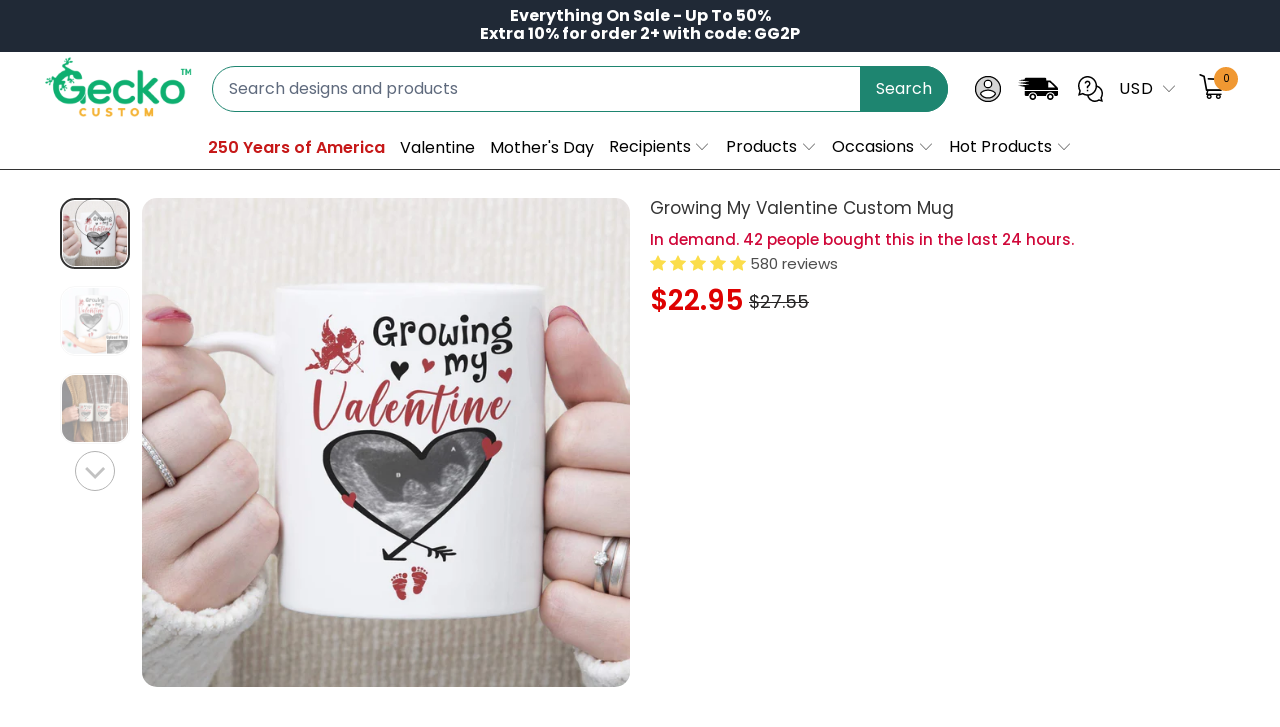

--- FILE ---
content_type: text/html; charset=utf-8
request_url: https://geckocustom.com/en-gb/products/growing-my-valentine-custom-mug
body_size: 69257
content:


 <!DOCTYPE html>
<html class="no-js no-touch" lang="en"> <head> <!--
Elevar Data Layer V2

This file is automatically updated and should not be edited directly.

https://knowledge.getelevar.com/how-to-customize-data-layer-version-2

Updated: 2022-06-06 14:10:03+00:00
Version: 2.36.0
-->
<!-- Google Tag Manager -->
<script>
(function(w,d,s,l,i){w[l]=w[l]||[];w[l].push({"gtm.start":
  new Date().getTime(),event:"gtm.js"});var f=d.getElementsByTagName(s)[0],
  j=d.createElement(s),dl=l!="dataLayer"?"&l="+l:"";j.async=true;j.src=
  "https://ssapi.geckocustom.com/gtm.js?id="+i+dl;f.parentNode.insertBefore(j,f);
})(window,document,"script","dataLayer","GTM-NCDLG2G");
</script>
<!-- End Google Tag Manager -->
<script>
window.dataLayer = window.dataLayer || [];
</script>
<script id="elevar-gtm-suite-config" type="application/json">{"gtm_id": "GTM-NCDLG2G", "event_config": {"cart_reconcile": true, "cart_view": true, "checkout_complete": true, "checkout_step": true, "collection_view": true, "product_add_to_cart": true, "product_add_to_cart_ajax": true, "product_remove_from_cart": true, "product_select": true, "product_view": true, "search_results_view": true, "user": true, "save_order_notes": true}, "gtm_suite_script": "https://shopify-gtm-suite.getelevar.com/shops/2b2b46e8412c350cd156ee7f4054be59d2ace2f3/2.36.0/gtm-suite.js", "consent_enabled": false}</script> <script id="elevar-dl-listener-config" type="application/json">{"data_layer_listener_script": "https://shopify-gtm-suite.getelevar.com/shops/2b2b46e8412c350cd156ee7f4054be59d2ace2f3/events.js", "ss_url": "https://ssapi.geckocustom.com"}</script>
<script>
  (function () {
    const configElement = document.getElementById("elevar-dl-listener-config");

    if (!configElement) {
      console.error("Elevar Data Layer Listener: Config element not found");
      return;
    }

    const config = JSON.parse(configElement.textContent);

    const script = document.createElement("script");
    script.type = "text/javascript";
    script.src = config.data_layer_listener_script;

    script.onerror = function () {
      console.error("Elevar Data Layer Listener: JS script failed to load");
    };
    script.onload = function () {
      if (!window.ElevarGtmSuiteListener) {
        console.error(
          "Elevar Data Layer Listener: `ElevarGtmSuiteListener` is not defined"
        );
        return;
      }

      window.ElevarGtmSuiteListener.handlers.listen({ ssUrl: config.ss_url });
    };

    const headScripts = document.head.getElementsByTagName("script");

    if (headScripts[0]) {
      document.head.insertBefore(script, headScripts[0]);
    } else {
      document.head.appendChild(script);
    }
  })();
</script> <meta charset="utf-8"> <meta http-equiv="cleartype" content="on"> <meta name="robots" content="index,follow"> <!-- Mobile Specific Metas --> <meta name="HandheldFriendly" content="True"> <meta name="MobileOptimized" content="320"> <meta name="viewport" content="width=device-width,initial-scale=1"> <meta name="theme-color" content="#ffffff"> <title>
      Growing My Valentine Custom Mug - Geckocustom.com</title> <meta name="description" content="This Custom Funny Mug is a meaningful and cute gift for your beloved ones. It will brighten up their day for sure! Perfect Christmas gift idea for husband or boyfriend."/> <!-- Preconnect Domains --> <link rel="preconnect" href="https://fonts.shopifycdn.com" /> <link rel="preconnect" href="https://cdn.shopify.com" /> <link rel="preconnect" href="https://v.shopify.com" /> <link rel="preconnect" href="https://cdn.shopifycloud.com" /> <link rel="preconnect" href="https://monorail-edge.shopifysvc.com"> <!-- fallback for browsers that don't support preconnect --> <link rel="dns-prefetch" href="https://fonts.shopifycdn.com" /> <link rel="dns-prefetch" href="https://cdn.shopify.com" /> <link rel="dns-prefetch" href="https://v.shopify.com" /> <link rel="dns-prefetch" href="https://cdn.shopifycloud.com" /> <link rel="dns-prefetch" href="https://monorail-edge.shopifysvc.com"> <!-- Preload Assets --> <link rel="preload" href="//geckocustom.com/cdn/shop/t/113/assets/fancybox.css?v=19278034316635137701746337090" as="style"> <link rel="preload" href="//geckocustom.com/cdn/shop/t/113/assets/styles.css?v=166838993264275885861763376833" as="style"> <link rel="preload" href="//geckocustom.com/cdn/shop/t/113/assets/jquery.min.js?v=81049236547974671631746337101" as="script"> <link rel="preload" href="//geckocustom.com/cdn/shop/t/113/assets/vendors.js?v=51772124549495699811746337140" as="script"> <link rel="preload" href="//geckocustom.com/cdn/shop/t/113/assets/utilities.js?v=79761875329576615611746337166" as="script"> <link rel="preload" href="//geckocustom.com/cdn/shop/t/113/assets/app.js?v=175448515951762582561746337166" as="script"> <link rel="preload" href="//geckocustom.com/cdn/shop/t/113/assets/sections.js?v=175737770231319428201763376365" as="script"> <!-- Stylesheet for Fancybox library --> <link href="//geckocustom.com/cdn/shop/t/113/assets/fancybox.css?v=19278034316635137701746337090" rel="stylesheet" type="text/css" media="all" /> <!-- Stylesheets for Turbo --> <link href="//geckocustom.com/cdn/shop/t/113/assets/styles.css?v=166838993264275885861763376833" rel="stylesheet" type="text/css" media="all" /> <link rel="preload" href="//geckocustom.com/cdn/shop/t/113/assets/product-page.js?v=75920816529878031141761975853" as="script"> <link href="//geckocustom.com/cdn/shop/t/113/assets/custom-style.css?v=15279058529208896181763376510" rel="stylesheet" type="text/css" media="all" /> <script>
      window.lazySizesConfig = window.lazySizesConfig || {};

      lazySizesConfig.expand = 300;
      lazySizesConfig.loadHidden = false;

      /*! lazysizes - v5.2.2 - bgset plugin */
      !function(e,t){var a=function(){t(e.lazySizes),e.removeEventListener("lazyunveilread",a,!0)};t=t.bind(null,e,e.document),"object"==typeof module&&module.exports?t(require("lazysizes")):"function"==typeof define&&define.amd?define(["lazysizes"],t):e.lazySizes?a():e.addEventListener("lazyunveilread",a,!0)}(window,function(e,z,g){"use strict";var c,y,b,f,i,s,n,v,m;e.addEventListener&&(c=g.cfg,y=/\s+/g,b=/\s*\|\s+|\s+\|\s*/g,f=/^(.+?)(?:\s+\[\s*(.+?)\s*\])(?:\s+\[\s*(.+?)\s*\])?$/,i=/^\s*\(*\s*type\s*:\s*(.+?)\s*\)*\s*$/,s=/\(|\)|'/,n={contain:1,cover:1},v=function(e,t){var a;t&&((a=t.match(i))&&a[1]?e.setAttribute("type",a[1]):e.setAttribute("media",c.customMedia[t]||t))},m=function(e){var t,a,i,r;e.target._lazybgset&&(a=(t=e.target)._lazybgset,(i=t.currentSrc||t.src)&&((r=g.fire(a,"bgsetproxy",{src:i,useSrc:s.test(i)?JSON.stringify(i):i})).defaultPrevented||(a.style.backgroundImage="url("+r.detail.useSrc+")")),t._lazybgsetLoading&&(g.fire(a,"_lazyloaded",{},!1,!0),delete t._lazybgsetLoading))},addEventListener("lazybeforeunveil",function(e){var t,a,i,r,s,n,l,d,o,u;!e.defaultPrevented&&(t=e.target.getAttribute("data-bgset"))&&(o=e.target,(u=z.createElement("img")).alt="",u._lazybgsetLoading=!0,e.detail.firesLoad=!0,a=t,i=o,r=u,s=z.createElement("picture"),n=i.getAttribute(c.sizesAttr),l=i.getAttribute("data-ratio"),d=i.getAttribute("data-optimumx"),i._lazybgset&&i._lazybgset.parentNode==i&&i.removeChild(i._lazybgset),Object.defineProperty(r,"_lazybgset",{value:i,writable:!0}),Object.defineProperty(i,"_lazybgset",{value:s,writable:!0}),a=a.replace(y," ").split(b),s.style.display="none",r.className=c.lazyClass,1!=a.length||n||(n="auto"),a.forEach(function(e){var t,a=z.createElement("source");n&&"auto"!=n&&a.setAttribute("sizes",n),(t=e.match(f))?(a.setAttribute(c.srcsetAttr,t[1]),v(a,t[2]),v(a,t[3])):a.setAttribute(c.srcsetAttr,e),s.appendChild(a)}),n&&(r.setAttribute(c.sizesAttr,n),i.removeAttribute(c.sizesAttr),i.removeAttribute("sizes")),d&&r.setAttribute("data-optimumx",d),l&&r.setAttribute("data-ratio",l),s.appendChild(r),i.appendChild(s),setTimeout(function(){g.loader.unveil(u),g.rAF(function(){g.fire(u,"_lazyloaded",{},!0,!0),u.complete&&m({target:u})})}))}),z.addEventListener("load",m,!0),e.addEventListener("lazybeforesizes",function(e){var t,a,i,r;e.detail.instance==g&&e.target._lazybgset&&e.detail.dataAttr&&(t=e.target._lazybgset,i=t,r=(getComputedStyle(i)||{getPropertyValue:function(){}}).getPropertyValue("background-size"),!n[r]&&n[i.style.backgroundSize]&&(r=i.style.backgroundSize),n[a=r]&&(e.target._lazysizesParentFit=a,g.rAF(function(){e.target.setAttribute("data-parent-fit",a),e.target._lazysizesParentFit&&delete e.target._lazysizesParentFit})))},!0),z.documentElement.addEventListener("lazybeforesizes",function(e){var t,a;!e.defaultPrevented&&e.target._lazybgset&&e.detail.instance==g&&(e.detail.width=(t=e.target._lazybgset,a=g.gW(t,t.parentNode),(!t._lazysizesWidth||a>t._lazysizesWidth)&&(t._lazysizesWidth=a),t._lazysizesWidth))}))});

      /*! lazysizes - v5.2.2 */
      !function(e){var t=function(u,D,f){"use strict";var k,H;if(function(){var e;var t={lazyClass:"lazyload",loadedClass:"lazyloaded",loadingClass:"lazyloading",preloadClass:"lazypreload",errorClass:"lazyerror",autosizesClass:"lazyautosizes",srcAttr:"data-src",srcsetAttr:"data-srcset",sizesAttr:"data-sizes",minSize:40,customMedia:{},init:true,expFactor:1.5,hFac:.8,loadMode:2,loadHidden:true,ricTimeout:0,throttleDelay:125};H=u.lazySizesConfig||u.lazysizesConfig||{};for(e in t){if(!(e in H)){H[e]=t[e]}}}(),!D||!D.getElementsByClassName){return{init:function(){},cfg:H,noSupport:true}}var O=D.documentElement,a=u.HTMLPictureElement,P="addEventListener",$="getAttribute",q=u[P].bind(u),I=u.setTimeout,U=u.requestAnimationFrame||I,l=u.requestIdleCallback,j=/^picture$/i,r=["load","error","lazyincluded","_lazyloaded"],i={},G=Array.prototype.forEach,J=function(e,t){if(!i[t]){i[t]=new RegExp("(\\s|^)"+t+"(\\s|$)")}return i[t].test(e[$]("class")||"")&&i[t]},K=function(e,t){if(!J(e,t)){e.setAttribute("class",(e[$]("class")||"").trim()+" "+t)}},Q=function(e,t){var i;if(i=J(e,t)){e.setAttribute("class",(e[$]("class")||"").replace(i," "))}},V=function(t,i,e){var a=e?P:"removeEventListener";if(e){V(t,i)}r.forEach(function(e){t[a](e,i)})},X=function(e,t,i,a,r){var n=D.createEvent("Event");if(!i){i={}}i.instance=k;n.initEvent(t,!a,!r);n.detail=i;e.dispatchEvent(n);return n},Y=function(e,t){var i;if(!a&&(i=u.picturefill||H.pf)){if(t&&t.src&&!e[$]("srcset")){e.setAttribute("srcset",t.src)}i({reevaluate:true,elements:[e]})}else if(t&&t.src){e.src=t.src}},Z=function(e,t){return(getComputedStyle(e,null)||{})[t]},s=function(e,t,i){i=i||e.offsetWidth;while(i<H.minSize&&t&&!e._lazysizesWidth){i=t.offsetWidth;t=t.parentNode}return i},ee=function(){var i,a;var t=[];var r=[];var n=t;var s=function(){var e=n;n=t.length?r:t;i=true;a=false;while(e.length){e.shift()()}i=false};var e=function(e,t){if(i&&!t){e.apply(this,arguments)}else{n.push(e);if(!a){a=true;(D.hidden?I:U)(s)}}};e._lsFlush=s;return e}(),te=function(i,e){return e?function(){ee(i)}:function(){var e=this;var t=arguments;ee(function(){i.apply(e,t)})}},ie=function(e){var i;var a=0;var r=H.throttleDelay;var n=H.ricTimeout;var t=function(){i=false;a=f.now();e()};var s=l&&n>49?function(){l(t,{timeout:n});if(n!==H.ricTimeout){n=H.ricTimeout}}:te(function(){I(t)},true);return function(e){var t;if(e=e===true){n=33}if(i){return}i=true;t=r-(f.now()-a);if(t<0){t=0}if(e||t<9){s()}else{I(s,t)}}},ae=function(e){var t,i;var a=99;var r=function(){t=null;e()};var n=function(){var e=f.now()-i;if(e<a){I(n,a-e)}else{(l||r)(r)}};return function(){i=f.now();if(!t){t=I(n,a)}}},e=function(){var v,m,c,h,e;var y,z,g,p,C,b,A;var n=/^img$/i;var d=/^iframe$/i;var E="onscroll"in u&&!/(gle|ing)bot/.test(navigator.userAgent);var _=0;var w=0;var N=0;var M=-1;var x=function(e){N--;if(!e||N<0||!e.target){N=0}};var W=function(e){if(A==null){A=Z(D.body,"visibility")=="hidden"}return A||!(Z(e.parentNode,"visibility")=="hidden"&&Z(e,"visibility")=="hidden")};var S=function(e,t){var i;var a=e;var r=W(e);g-=t;b+=t;p-=t;C+=t;while(r&&(a=a.offsetParent)&&a!=D.body&&a!=O){r=(Z(a,"opacity")||1)>0;if(r&&Z(a,"overflow")!="visible"){i=a.getBoundingClientRect();r=C>i.left&&p<i.right&&b>i.top-1&&g<i.bottom+1}}return r};var t=function(){var e,t,i,a,r,n,s,l,o,u,f,c;var d=k.elements;if((h=H.loadMode)&&N<8&&(e=d.length)){t=0;M++;for(;t<e;t++){if(!d[t]||d[t]._lazyRace){continue}if(!E||k.prematureUnveil&&k.prematureUnveil(d[t])){R(d[t]);continue}if(!(l=d[t][$]("data-expand"))||!(n=l*1)){n=w}if(!u){u=!H.expand||H.expand<1?O.clientHeight>500&&O.clientWidth>500?500:370:H.expand;k._defEx=u;f=u*H.expFactor;c=H.hFac;A=null;if(w<f&&N<1&&M>2&&h>2&&!D.hidden){w=f;M=0}else if(h>1&&M>1&&N<6){w=u}else{w=_}}if(o!==n){y=innerWidth+n*c;z=innerHeight+n;s=n*-1;o=n}i=d[t].getBoundingClientRect();if((b=i.bottom)>=s&&(g=i.top)<=z&&(C=i.right)>=s*c&&(p=i.left)<=y&&(b||C||p||g)&&(H.loadHidden||W(d[t]))&&(m&&N<3&&!l&&(h<3||M<4)||S(d[t],n))){R(d[t]);r=true;if(N>9){break}}else if(!r&&m&&!a&&N<4&&M<4&&h>2&&(v[0]||H.preloadAfterLoad)&&(v[0]||!l&&(b||C||p||g||d[t][$](H.sizesAttr)!="auto"))){a=v[0]||d[t]}}if(a&&!r){R(a)}}};var i=ie(t);var B=function(e){var t=e.target;if(t._lazyCache){delete t._lazyCache;return}x(e);K(t,H.loadedClass);Q(t,H.loadingClass);V(t,L);X(t,"lazyloaded")};var a=te(B);var L=function(e){a({target:e.target})};var T=function(t,i){try{t.contentWindow.location.replace(i)}catch(e){t.src=i}};var F=function(e){var t;var i=e[$](H.srcsetAttr);if(t=H.customMedia[e[$]("data-media")||e[$]("media")]){e.setAttribute("media",t)}if(i){e.setAttribute("srcset",i)}};var s=te(function(t,e,i,a,r){var n,s,l,o,u,f;if(!(u=X(t,"lazybeforeunveil",e)).defaultPrevented){if(a){if(i){K(t,H.autosizesClass)}else{t.setAttribute("sizes",a)}}s=t[$](H.srcsetAttr);n=t[$](H.srcAttr);if(r){l=t.parentNode;o=l&&j.test(l.nodeName||"")}f=e.firesLoad||"src"in t&&(s||n||o);u={target:t};K(t,H.loadingClass);if(f){clearTimeout(c);c=I(x,2500);V(t,L,true)}if(o){G.call(l.getElementsByTagName("source"),F)}if(s){t.setAttribute("srcset",s)}else if(n&&!o){if(d.test(t.nodeName)){T(t,n)}else{t.src=n}}if(r&&(s||o)){Y(t,{src:n})}}if(t._lazyRace){delete t._lazyRace}Q(t,H.lazyClass);ee(function(){var e=t.complete&&t.naturalWidth>1;if(!f||e){if(e){K(t,"ls-is-cached")}B(u);t._lazyCache=true;I(function(){if("_lazyCache"in t){delete t._lazyCache}},9)}if(t.loading=="lazy"){N--}},true)});var R=function(e){if(e._lazyRace){return}var t;var i=n.test(e.nodeName);var a=i&&(e[$](H.sizesAttr)||e[$]("sizes"));var r=a=="auto";if((r||!m)&&i&&(e[$]("src")||e.srcset)&&!e.complete&&!J(e,H.errorClass)&&J(e,H.lazyClass)){return}t=X(e,"lazyunveilread").detail;if(r){re.updateElem(e,true,e.offsetWidth)}e._lazyRace=true;N++;s(e,t,r,a,i)};var r=ae(function(){H.loadMode=3;i()});var l=function(){if(H.loadMode==3){H.loadMode=2}r()};var o=function(){if(m){return}if(f.now()-e<999){I(o,999);return}m=true;H.loadMode=3;i();q("scroll",l,true)};return{_:function(){e=f.now();k.elements=D.getElementsByClassName(H.lazyClass);v=D.getElementsByClassName(H.lazyClass+" "+H.preloadClass);q("scroll",i,true);q("resize",i,true);q("pageshow",function(e){if(e.persisted){var t=D.querySelectorAll("."+H.loadingClass);if(t.length&&t.forEach){U(function(){t.forEach(function(e){if(e.complete){R(e)}})})}}});if(u.MutationObserver){new MutationObserver(i).observe(O,{childList:true,subtree:true,attributes:true})}else{O[P]("DOMNodeInserted",i,true);O[P]("DOMAttrModified",i,true);setInterval(i,999)}q("hashchange",i,true);["focus","mouseover","click","load","transitionend","animationend"].forEach(function(e){D[P](e,i,true)});if(/d$|^c/.test(D.readyState)){o()}else{q("load",o);D[P]("DOMContentLoaded",i);I(o,2e4)}if(k.elements.length){t();ee._lsFlush()}else{i()}},checkElems:i,unveil:R,_aLSL:l}}(),re=function(){var i;var n=te(function(e,t,i,a){var r,n,s;e._lazysizesWidth=a;a+="px";e.setAttribute("sizes",a);if(j.test(t.nodeName||"")){r=t.getElementsByTagName("source");for(n=0,s=r.length;n<s;n++){r[n].setAttribute("sizes",a)}}if(!i.detail.dataAttr){Y(e,i.detail)}});var a=function(e,t,i){var a;var r=e.parentNode;if(r){i=s(e,r,i);a=X(e,"lazybeforesizes",{width:i,dataAttr:!!t});if(!a.defaultPrevented){i=a.detail.width;if(i&&i!==e._lazysizesWidth){n(e,r,a,i)}}}};var e=function(){var e;var t=i.length;if(t){e=0;for(;e<t;e++){a(i[e])}}};var t=ae(e);return{_:function(){i=D.getElementsByClassName(H.autosizesClass);q("resize",t)},checkElems:t,updateElem:a}}(),t=function(){if(!t.i&&D.getElementsByClassName){t.i=true;re._();e._()}};return I(function(){H.init&&t()}),k={cfg:H,autoSizer:re,loader:e,init:t,uP:Y,aC:K,rC:Q,hC:J,fire:X,gW:s,rAF:ee}}(e,e.document,Date);e.lazySizes=t,"object"==typeof module&&module.exports&&(module.exports=t)}("undefined"!=typeof window?window:{});</script> <!-- Icons --> <link rel="shortcut icon" type="image/x-icon" href="//geckocustom.com/cdn/shop/files/geckocustom_logo_favicopsd_180x180.png?v=1738703875"> <link rel="apple-touch-icon" href="//geckocustom.com/cdn/shop/files/geckocustom_logo_favicopsd_180x180.png?v=1738703875"/> <link rel="apple-touch-icon" sizes="57x57" href="//geckocustom.com/cdn/shop/files/geckocustom_logo_favicopsd_57x57.png?v=1738703875"/> <link rel="apple-touch-icon" sizes="60x60" href="//geckocustom.com/cdn/shop/files/geckocustom_logo_favicopsd_60x60.png?v=1738703875"/> <link rel="apple-touch-icon" sizes="72x72" href="//geckocustom.com/cdn/shop/files/geckocustom_logo_favicopsd_72x72.png?v=1738703875"/> <link rel="apple-touch-icon" sizes="76x76" href="//geckocustom.com/cdn/shop/files/geckocustom_logo_favicopsd_76x76.png?v=1738703875"/> <link rel="apple-touch-icon" sizes="114x114" href="//geckocustom.com/cdn/shop/files/geckocustom_logo_favicopsd_114x114.png?v=1738703875"/> <link rel="apple-touch-icon" sizes="180x180" href="//geckocustom.com/cdn/shop/files/geckocustom_logo_favicopsd_180x180.png?v=1738703875"/> <link rel="apple-touch-icon" sizes="228x228" href="//geckocustom.com/cdn/shop/files/geckocustom_logo_favicopsd_228x228.png?v=1738703875"/> <link rel="canonical" href="https://geckocustom.com/en-gb/products/growing-my-valentine-custom-mug"/> <script src="//geckocustom.com/cdn/shop/t/113/assets/jquery.min.js?v=81049236547974671631746337101" ></script> <script type="text/javascript" src="/services/javascripts/currencies.js" data-no-instant></script> <script src="//geckocustom.com/cdn/shop/t/113/assets/currencies.js?v=33753567522699060931746337084" defer></script> <script>
      window.PXUTheme = window.PXUTheme || {};
      window.PXUTheme.version = '7.1.1';
      window.PXUTheme.name = 'Turbo';</script>
    


    
<template id="price-ui"><span class="price " data-price></span><span class="compare-at-price" data-compare-at-price></span><span class="unit-pricing" data-unit-pricing></span></template> <template id="price-ui-badge"><div class="price-ui-badge__sticker price-ui-badge__sticker--"> <span class="price-ui-badge__sticker-text" data-badge></span></div></template> <template id="price-ui__price"><span class="money" data-price></span></template> <template id="price-ui__price-range"><span class="price-min" data-price-min><span class="money" data-price></span></span> - <span class="price-max" data-price-max><span class="money" data-price></span></span></template> <template id="price-ui__unit-pricing"><span class="unit-quantity" data-unit-quantity></span> | <span class="unit-price" data-unit-price><span class="money" data-price></span></span> / <span class="unit-measurement" data-unit-measurement></span></template> <template id="price-ui-badge__percent-savings-range">Save up to <span data-price-percent></span>%</template> <template id="price-ui-badge__percent-savings">Save <span data-price-percent></span>%</template> <template id="price-ui-badge__price-savings-range">Save up to <span class="money" data-price></span></template> <template id="price-ui-badge__price-savings">Save <span class="money" data-price></span></template> <template id="price-ui-badge__on-sale">Sale</template> <template id="price-ui-badge__sold-out">Sold out</template> <template id="price-ui-badge__in-stock">In stock</template> <script>
      
window.PXUTheme = window.PXUTheme || {};


window.PXUTheme.theme_settings = {};
window.PXUTheme.currency = {};
window.PXUTheme.routes = window.PXUTheme.routes || {};


window.PXUTheme.theme_settings.display_tos_checkbox = false;
window.PXUTheme.theme_settings.go_to_checkout = false;
window.PXUTheme.theme_settings.cart_action = "redirect_cart";
window.PXUTheme.theme_settings.cart_shipping_calculator = false;


window.PXUTheme.theme_settings.collection_swatches = false;
window.PXUTheme.theme_settings.collection_secondary_image = false;


window.PXUTheme.currency.show_multiple_currencies = true;
window.PXUTheme.currency.shop_currency = "USD";
window.PXUTheme.currency.default_currency = "USD";
window.PXUTheme.currency.display_format = "money_format";
window.PXUTheme.currency.money_format = "${{amount}}";
window.PXUTheme.currency.money_format_no_currency = "${{amount}}";
window.PXUTheme.currency.money_format_currency = "${{amount}} USD";
window.PXUTheme.currency.native_multi_currency = false;
window.PXUTheme.currency.iso_code = "USD";
window.PXUTheme.currency.symbol = "$";


window.PXUTheme.theme_settings.display_inventory_left = false;
window.PXUTheme.theme_settings.inventory_threshold = 10;
window.PXUTheme.theme_settings.limit_quantity = false;


window.PXUTheme.theme_settings.menu_position = null;


window.PXUTheme.theme_settings.newsletter_popup = false;
window.PXUTheme.theme_settings.newsletter_popup_days = "30";
window.PXUTheme.theme_settings.newsletter_popup_mobile = false;
window.PXUTheme.theme_settings.newsletter_popup_seconds = 2;


window.PXUTheme.theme_settings.pagination_type = "basic_pagination";


window.PXUTheme.theme_settings.enable_shopify_collection_badges = null;
window.PXUTheme.theme_settings.quick_shop_thumbnail_position = null;
window.PXUTheme.theme_settings.product_form_style = "radio";
window.PXUTheme.theme_settings.sale_banner_enabled = false;
window.PXUTheme.theme_settings.display_savings = false;
window.PXUTheme.theme_settings.display_sold_out_price = false;
window.PXUTheme.theme_settings.sold_out_text = "Sold out";
window.PXUTheme.theme_settings.free_text = "Free";
window.PXUTheme.theme_settings.video_looping = null;
window.PXUTheme.theme_settings.quick_shop_style = "classic";
window.PXUTheme.theme_settings.hover_enabled = false;


window.PXUTheme.routes.cart_url = "/en-gb/cart";
window.PXUTheme.routes.root_url = "/en-gb";
window.PXUTheme.routes.search_url = "/en-gb/search";
window.PXUTheme.routes.all_products_collection_url = "/en-gb/collections/all";


window.PXUTheme.theme_settings.image_loading_style = "appear";


window.PXUTheme.theme_settings.search_option = "product";
window.PXUTheme.theme_settings.search_items_to_display = 5;
window.PXUTheme.theme_settings.enable_autocomplete = true;


window.PXUTheme.theme_settings.page_dots_enabled = false;
window.PXUTheme.theme_settings.slideshow_arrow_size = "regular";


window.PXUTheme.theme_settings.quick_shop_enabled = true;


window.PXUTheme.translation = {};


window.PXUTheme.translation.agree_to_terms_warning = "You must agree with the terms and conditions to checkout.";
window.PXUTheme.translation.one_item_left = "item left";
window.PXUTheme.translation.items_left_text = "items left";
window.PXUTheme.translation.cart_savings_text = "Total Savings";
window.PXUTheme.translation.cart_discount_text = "Discount";
window.PXUTheme.translation.cart_subtotal_text = "Subtotal";
window.PXUTheme.translation.cart_remove_text = "Remove";
window.PXUTheme.translation.cart_free_text = "Free";


window.PXUTheme.translation.newsletter_success_text = "Thank you for joining our mailing list!";


window.PXUTheme.translation.notify_email = "Enter your email address...";
window.PXUTheme.translation.notify_email_value = "Translation missing: en.contact.fields.email";
window.PXUTheme.translation.notify_email_send = "Send";
window.PXUTheme.translation.notify_message_first = "Please notify me when ";
window.PXUTheme.translation.notify_message_last = " becomes available - ";
window.PXUTheme.translation.notify_success_text = "Thanks! We will notify you when this product becomes available!";


window.PXUTheme.translation.add_to_cart = "Add to Cart";
window.PXUTheme.translation.coming_soon_text = "Coming Soon";
window.PXUTheme.translation.sold_out_text = "Sold Out";
window.PXUTheme.translation.sale_text = "Sale";
window.PXUTheme.translation.savings_text = "You Save";
window.PXUTheme.translation.from_text = "from";
window.PXUTheme.translation.new_text = "New";
window.PXUTheme.translation.pre_order_text = "Pre-Order";
window.PXUTheme.translation.unavailable_text = "Unavailable";


window.PXUTheme.translation.all_results = "View all results";
window.PXUTheme.translation.no_results = "Sorry, no results!";


window.PXUTheme.media_queries = {};
window.PXUTheme.media_queries.small = window.matchMedia( "(max-width: 480px)" );
window.PXUTheme.media_queries.medium = window.matchMedia( "(max-width: 798px)" );
window.PXUTheme.media_queries.large = window.matchMedia( "(min-width: 799px)" );
window.PXUTheme.media_queries.larger = window.matchMedia( "(min-width: 960px)" );
window.PXUTheme.media_queries.xlarge = window.matchMedia( "(min-width: 1200px)" );
window.PXUTheme.media_queries.ie10 = window.matchMedia( "all and (-ms-high-contrast: none), (-ms-high-contrast: active)" );
window.PXUTheme.media_queries.tablet = window.matchMedia( "only screen and (min-width: 799px) and (max-width: 1024px)" );</script> <script src="//geckocustom.com/cdn/shop/t/113/assets/vendors.js?v=51772124549495699811746337140" defer></script> <script src="//geckocustom.com/cdn/shop/t/113/assets/utilities.js?v=79761875329576615611746337166" defer></script> <script src="//geckocustom.com/cdn/shop/t/113/assets/app.js?v=175448515951762582561746337166" defer></script> <script src="//geckocustom.com/cdn/shop/t/113/assets/sections.js?v=175737770231319428201763376365" defer></script> <script src="//geckocustom.com/cdn/shop/t/113/assets/product-page.js?v=75920816529878031141761975853" defer></script> <script></script> <script>window.performance && window.performance.mark && window.performance.mark('shopify.content_for_header.start');</script><meta id="shopify-digital-wallet" name="shopify-digital-wallet" content="/52969275569/digital_wallets/dialog">
<meta name="shopify-checkout-api-token" content="176175a8a34ce9b959f7ee033fc42173">
<meta id="in-context-paypal-metadata" data-shop-id="52969275569" data-venmo-supported="true" data-environment="production" data-locale="en_US" data-paypal-v4="true" data-currency="USD">
<link rel="alternate" hreflang="x-default" href="https://geckocustom.com/products/growing-my-valentine-custom-mug">
<link rel="alternate" hreflang="en-CA" href="https://geckocustom.com/en-ca/products/growing-my-valentine-custom-mug">
<link rel="alternate" hreflang="en-AU" href="https://geckocustom.com/en-au/products/growing-my-valentine-custom-mug">
<link rel="alternate" hreflang="en-GB" href="https://geckocustom.com/en-gb/products/growing-my-valentine-custom-mug">
<link rel="alternate" hreflang="en-US" href="https://geckocustom.com/products/growing-my-valentine-custom-mug">
<link rel="alternate" type="application/json+oembed" href="https://geckocustom.com/en-gb/products/growing-my-valentine-custom-mug.oembed">
<script async="async" src="/checkouts/internal/preloads.js?locale=en-GB"></script>
<link rel="preconnect" href="https://shop.app" crossorigin="anonymous">
<script async="async" src="https://shop.app/checkouts/internal/preloads.js?locale=en-GB&shop_id=52969275569" crossorigin="anonymous"></script>
<script id="apple-pay-shop-capabilities" type="application/json">{"shopId":52969275569,"countryCode":"US","currencyCode":"USD","merchantCapabilities":["supports3DS"],"merchantId":"gid:\/\/shopify\/Shop\/52969275569","merchantName":"Geckocustom.com","requiredBillingContactFields":["postalAddress","email","phone"],"requiredShippingContactFields":["postalAddress","email","phone"],"shippingType":"shipping","supportedNetworks":["visa","masterCard","amex","discover","elo","jcb"],"total":{"type":"pending","label":"Geckocustom.com","amount":"1.00"},"shopifyPaymentsEnabled":true,"supportsSubscriptions":true}</script>
<script id="shopify-features" type="application/json">{"accessToken":"176175a8a34ce9b959f7ee033fc42173","betas":["rich-media-storefront-analytics"],"domain":"geckocustom.com","predictiveSearch":true,"shopId":52969275569,"locale":"en"}</script>
<script>var Shopify = Shopify || {};
Shopify.shop = "giftglut.myshopify.com";
Shopify.locale = "en";
Shopify.currency = {"active":"USD","rate":"1.0"};
Shopify.country = "GB";
Shopify.theme = {"name":"Thng - Add-on upsell with \"app custom\" - 040525","id":144806019249,"schema_name":"Turbo","schema_version":"7.1.1","theme_store_id":null,"role":"main"};
Shopify.theme.handle = "null";
Shopify.theme.style = {"id":null,"handle":null};
Shopify.cdnHost = "geckocustom.com/cdn";
Shopify.routes = Shopify.routes || {};
Shopify.routes.root = "/en-gb/";</script>
<script type="module">!function(o){(o.Shopify=o.Shopify||{}).modules=!0}(window);</script>
<script>!function(o){function n(){var o=[];function n(){o.push(Array.prototype.slice.apply(arguments))}return n.q=o,n}var t=o.Shopify=o.Shopify||{};t.loadFeatures=n(),t.autoloadFeatures=n()}(window);</script>
<script>
  window.ShopifyPay = window.ShopifyPay || {};
  window.ShopifyPay.apiHost = "shop.app\/pay";
  window.ShopifyPay.redirectState = null;
</script>
<script id="shop-js-analytics" type="application/json">{"pageType":"product"}</script>
<script defer="defer" async type="module" src="//geckocustom.com/cdn/shopifycloud/shop-js/modules/v2/client.init-shop-cart-sync_BT-GjEfc.en.esm.js"></script>
<script defer="defer" async type="module" src="//geckocustom.com/cdn/shopifycloud/shop-js/modules/v2/chunk.common_D58fp_Oc.esm.js"></script>
<script defer="defer" async type="module" src="//geckocustom.com/cdn/shopifycloud/shop-js/modules/v2/chunk.modal_xMitdFEc.esm.js"></script>
<script type="module">
  await import("//geckocustom.com/cdn/shopifycloud/shop-js/modules/v2/client.init-shop-cart-sync_BT-GjEfc.en.esm.js");
await import("//geckocustom.com/cdn/shopifycloud/shop-js/modules/v2/chunk.common_D58fp_Oc.esm.js");
await import("//geckocustom.com/cdn/shopifycloud/shop-js/modules/v2/chunk.modal_xMitdFEc.esm.js");

  window.Shopify.SignInWithShop?.initShopCartSync?.({"fedCMEnabled":true,"windoidEnabled":true});

</script>
<script>
  window.Shopify = window.Shopify || {};
  if (!window.Shopify.featureAssets) window.Shopify.featureAssets = {};
  window.Shopify.featureAssets['shop-js'] = {"shop-cart-sync":["modules/v2/client.shop-cart-sync_DZOKe7Ll.en.esm.js","modules/v2/chunk.common_D58fp_Oc.esm.js","modules/v2/chunk.modal_xMitdFEc.esm.js"],"init-fed-cm":["modules/v2/client.init-fed-cm_B6oLuCjv.en.esm.js","modules/v2/chunk.common_D58fp_Oc.esm.js","modules/v2/chunk.modal_xMitdFEc.esm.js"],"shop-cash-offers":["modules/v2/client.shop-cash-offers_D2sdYoxE.en.esm.js","modules/v2/chunk.common_D58fp_Oc.esm.js","modules/v2/chunk.modal_xMitdFEc.esm.js"],"shop-login-button":["modules/v2/client.shop-login-button_QeVjl5Y3.en.esm.js","modules/v2/chunk.common_D58fp_Oc.esm.js","modules/v2/chunk.modal_xMitdFEc.esm.js"],"pay-button":["modules/v2/client.pay-button_DXTOsIq6.en.esm.js","modules/v2/chunk.common_D58fp_Oc.esm.js","modules/v2/chunk.modal_xMitdFEc.esm.js"],"shop-button":["modules/v2/client.shop-button_DQZHx9pm.en.esm.js","modules/v2/chunk.common_D58fp_Oc.esm.js","modules/v2/chunk.modal_xMitdFEc.esm.js"],"avatar":["modules/v2/client.avatar_BTnouDA3.en.esm.js"],"init-windoid":["modules/v2/client.init-windoid_CR1B-cfM.en.esm.js","modules/v2/chunk.common_D58fp_Oc.esm.js","modules/v2/chunk.modal_xMitdFEc.esm.js"],"init-shop-for-new-customer-accounts":["modules/v2/client.init-shop-for-new-customer-accounts_C_vY_xzh.en.esm.js","modules/v2/client.shop-login-button_QeVjl5Y3.en.esm.js","modules/v2/chunk.common_D58fp_Oc.esm.js","modules/v2/chunk.modal_xMitdFEc.esm.js"],"init-shop-email-lookup-coordinator":["modules/v2/client.init-shop-email-lookup-coordinator_BI7n9ZSv.en.esm.js","modules/v2/chunk.common_D58fp_Oc.esm.js","modules/v2/chunk.modal_xMitdFEc.esm.js"],"init-shop-cart-sync":["modules/v2/client.init-shop-cart-sync_BT-GjEfc.en.esm.js","modules/v2/chunk.common_D58fp_Oc.esm.js","modules/v2/chunk.modal_xMitdFEc.esm.js"],"shop-toast-manager":["modules/v2/client.shop-toast-manager_DiYdP3xc.en.esm.js","modules/v2/chunk.common_D58fp_Oc.esm.js","modules/v2/chunk.modal_xMitdFEc.esm.js"],"init-customer-accounts":["modules/v2/client.init-customer-accounts_D9ZNqS-Q.en.esm.js","modules/v2/client.shop-login-button_QeVjl5Y3.en.esm.js","modules/v2/chunk.common_D58fp_Oc.esm.js","modules/v2/chunk.modal_xMitdFEc.esm.js"],"init-customer-accounts-sign-up":["modules/v2/client.init-customer-accounts-sign-up_iGw4briv.en.esm.js","modules/v2/client.shop-login-button_QeVjl5Y3.en.esm.js","modules/v2/chunk.common_D58fp_Oc.esm.js","modules/v2/chunk.modal_xMitdFEc.esm.js"],"shop-follow-button":["modules/v2/client.shop-follow-button_CqMgW2wH.en.esm.js","modules/v2/chunk.common_D58fp_Oc.esm.js","modules/v2/chunk.modal_xMitdFEc.esm.js"],"checkout-modal":["modules/v2/client.checkout-modal_xHeaAweL.en.esm.js","modules/v2/chunk.common_D58fp_Oc.esm.js","modules/v2/chunk.modal_xMitdFEc.esm.js"],"shop-login":["modules/v2/client.shop-login_D91U-Q7h.en.esm.js","modules/v2/chunk.common_D58fp_Oc.esm.js","modules/v2/chunk.modal_xMitdFEc.esm.js"],"lead-capture":["modules/v2/client.lead-capture_BJmE1dJe.en.esm.js","modules/v2/chunk.common_D58fp_Oc.esm.js","modules/v2/chunk.modal_xMitdFEc.esm.js"],"payment-terms":["modules/v2/client.payment-terms_Ci9AEqFq.en.esm.js","modules/v2/chunk.common_D58fp_Oc.esm.js","modules/v2/chunk.modal_xMitdFEc.esm.js"]};
</script>
<script>(function() {
  var isLoaded = false;
  function asyncLoad() {
    if (isLoaded) return;
    isLoaded = true;
    var urls = ["https:\/\/d18eg7dreypte5.cloudfront.net\/scripts\/integrations\/subscription.js?shop=giftglut.myshopify.com","https:\/\/d18eg7dreypte5.cloudfront.net\/browse-abandonment\/v2\/browse_abandonment.js?shop=giftglut.myshopify.com","\/\/cdn.shopify.com\/proxy\/9c1b73bb77d5e14cfe0c8bfaf573647d74657c2c05d6cc7b14d0b3378462a9a0\/forms-akamai.smsbump.com\/445867\/form_232477.js?ver=1715809913\u0026shop=giftglut.myshopify.com\u0026sp-cache-control=cHVibGljLCBtYXgtYWdlPTkwMA","\/\/fw-cdn.com\/11974560\/4526503.js?shop=giftglut.myshopify.com","https:\/\/d1ggrngj0uwslm.cloudfront.net\/fm_adhoc_scripts\/added_product_cart.js?shop=giftglut.myshopify.com","https:\/\/d1ggrngj0uwslm.cloudfront.net\/fm_adhoc_scripts\/viewed_product.js?shop=giftglut.myshopify.com","\/\/cdn.shopify.com\/proxy\/5547dc55e31a909db5f2ad939758eeaaf1630acb50fd039bd8f29007172b664a\/s3-us-west-2.amazonaws.com\/jsstore\/a\/5N0HO42X\/reids.js?shop=giftglut.myshopify.com\u0026sp-cache-control=cHVibGljLCBtYXgtYWdlPTkwMA","https:\/\/d1639lhkj5l89m.cloudfront.net\/js\/storefront\/uppromote.js?shop=giftglut.myshopify.com","\/\/cdn.shopify.com\/proxy\/ad1cb9f2ca7de01d2c89a124d70e3e3de02769773d44935f2aa796c67e66e98f\/app.retention.com\/shopify\/shopify_app_add_to_cart_script.js?shop=giftglut.myshopify.com\u0026sp-cache-control=cHVibGljLCBtYXgtYWdlPTkwMA"];
    for (var i = 0; i <urls.length; i++) {
      var s = document.createElement('script');
      s.type = 'text/javascript';
      s.async = true;
      s.src = urls[i];
      var x = document.getElementsByTagName('script')[0];
      x.parentNode.insertBefore(s, x);
    }
  };
  if(window.attachEvent) {
    window.attachEvent('onload', asyncLoad);
  } else {
    window.addEventListener('load', asyncLoad, false);
  }
})();</script>
<script id="__st">var __st={"a":52969275569,"offset":-28800,"reqid":"17d57533-b1ed-4748-8c82-f5af51a2a472-1769035989","pageurl":"geckocustom.com\/en-gb\/products\/growing-my-valentine-custom-mug","u":"00ddbdc47c3d","p":"product","rtyp":"product","rid":7072235684017};</script>
<script>window.ShopifyPaypalV4VisibilityTracking = true;</script>
<script id="form-persister">!function(){'use strict';const t='contact',e='new_comment',n=[[t,t],['blogs',e],['comments',e],[t,'customer']],o='password',r='form_key',c=['recaptcha-v3-token','g-recaptcha-response','h-captcha-response',o],s=()=>{try{return window.sessionStorage}catch{return}},i='__shopify_v',u=t=>t.elements[r],a=function(){const t=[...n].map((([t,e])=>`form[action*='/${t}']:not([data-nocaptcha='true']) input[name='form_type'][value='${e}']`)).join(',');var e;return e=t,()=>e?[...document.querySelectorAll(e)].map((t=>t.form)):[]}();function m(t){const e=u(t);a().includes(t)&&(!e||!e.value)&&function(t){try{if(!s())return;!function(t){const e=s();if(!e)return;const n=u(t);if(!n)return;const o=n.value;o&&e.removeItem(o)}(t);const e=Array.from(Array(32),(()=>Math.random().toString(36)[2])).join('');!function(t,e){u(t)||t.append(Object.assign(document.createElement('input'),{type:'hidden',name:r})),t.elements[r].value=e}(t,e),function(t,e){const n=s();if(!n)return;const r=[...t.querySelectorAll(`input[type='${o}']`)].map((({name:t})=>t)),u=[...c,...r],a={};for(const[o,c]of new FormData(t).entries())u.includes(o)||(a[o]=c);n.setItem(e,JSON.stringify({[i]:1,action:t.action,data:a}))}(t,e)}catch(e){console.error('failed to persist form',e)}}(t)}const f=t=>{if('true'===t.dataset.persistBound)return;const e=function(t,e){const n=function(t){return'function'==typeof t.submit?t.submit:HTMLFormElement.prototype.submit}(t).bind(t);return function(){let t;return()=>{t||(t=!0,(()=>{try{e(),n()}catch(t){(t=>{console.error('form submit failed',t)})(t)}})(),setTimeout((()=>t=!1),250))}}()}(t,(()=>{m(t)}));!function(t,e){if('function'==typeof t.submit&&'function'==typeof e)try{t.submit=e}catch{}}(t,e),t.addEventListener('submit',(t=>{t.preventDefault(),e()})),t.dataset.persistBound='true'};!function(){function t(t){const e=(t=>{const e=t.target;return e instanceof HTMLFormElement?e:e&&e.form})(t);e&&m(e)}document.addEventListener('submit',t),document.addEventListener('DOMContentLoaded',(()=>{const e=a();for(const t of e)f(t);var n;n=document.body,new window.MutationObserver((t=>{for(const e of t)if('childList'===e.type&&e.addedNodes.length)for(const t of e.addedNodes)1===t.nodeType&&'FORM'===t.tagName&&a().includes(t)&&f(t)})).observe(n,{childList:!0,subtree:!0,attributes:!1}),document.removeEventListener('submit',t)}))}()}();</script>
<script integrity="sha256-4kQ18oKyAcykRKYeNunJcIwy7WH5gtpwJnB7kiuLZ1E=" data-source-attribution="shopify.loadfeatures" defer="defer" src="//geckocustom.com/cdn/shopifycloud/storefront/assets/storefront/load_feature-a0a9edcb.js" crossorigin="anonymous"></script>
<script crossorigin="anonymous" defer="defer" src="//geckocustom.com/cdn/shopifycloud/storefront/assets/shopify_pay/storefront-65b4c6d7.js?v=20250812"></script>
<script data-source-attribution="shopify.dynamic_checkout.dynamic.init">var Shopify=Shopify||{};Shopify.PaymentButton=Shopify.PaymentButton||{isStorefrontPortableWallets:!0,init:function(){window.Shopify.PaymentButton.init=function(){};var t=document.createElement("script");t.src="https://geckocustom.com/cdn/shopifycloud/portable-wallets/latest/portable-wallets.en.js",t.type="module",document.head.appendChild(t)}};
</script>
<script data-source-attribution="shopify.dynamic_checkout.buyer_consent">
  function portableWalletsHideBuyerConsent(e){var t=document.getElementById("shopify-buyer-consent"),n=document.getElementById("shopify-subscription-policy-button");t&&n&&(t.classList.add("hidden"),t.setAttribute("aria-hidden","true"),n.removeEventListener("click",e))}function portableWalletsShowBuyerConsent(e){var t=document.getElementById("shopify-buyer-consent"),n=document.getElementById("shopify-subscription-policy-button");t&&n&&(t.classList.remove("hidden"),t.removeAttribute("aria-hidden"),n.addEventListener("click",e))}window.Shopify?.PaymentButton&&(window.Shopify.PaymentButton.hideBuyerConsent=portableWalletsHideBuyerConsent,window.Shopify.PaymentButton.showBuyerConsent=portableWalletsShowBuyerConsent);
</script>
<script data-source-attribution="shopify.dynamic_checkout.cart.bootstrap">document.addEventListener("DOMContentLoaded",(function(){function t(){return document.querySelector("shopify-accelerated-checkout-cart, shopify-accelerated-checkout")}if(t())Shopify.PaymentButton.init();else{new MutationObserver((function(e,n){t()&&(Shopify.PaymentButton.init(),n.disconnect())})).observe(document.body,{childList:!0,subtree:!0})}}));
</script>
<link id="shopify-accelerated-checkout-styles" rel="stylesheet" media="screen" href="https://geckocustom.com/cdn/shopifycloud/portable-wallets/latest/accelerated-checkout-backwards-compat.css" crossorigin="anonymous">
<style id="shopify-accelerated-checkout-cart">
        #shopify-buyer-consent {
  margin-top: 1em;
  display: inline-block;
  width: 100%;
}

#shopify-buyer-consent.hidden {
  display: none;
}

#shopify-subscription-policy-button {
  background: none;
  border: none;
  padding: 0;
  text-decoration: underline;
  font-size: inherit;
  cursor: pointer;
}

#shopify-subscription-policy-button::before {
  box-shadow: none;
}

      </style>

<script>window.performance && window.performance.mark && window.performance.mark('shopify.content_for_header.end');</script> <script>
  var scriptAppend = document.createElement('script');
  var version = new Date().getTime();
  scriptAppend.src = 'https://apps.omegatheme.com/facebook-pixel/client/loading-custom-event.js?v=' + version;
  document.querySelector('head').appendChild(scriptAppend)
</script>

<div class="ot-multi-pixel"></div> <meta property="omega:tags" content="680061, Coffee Mugs, Couple mug, cpc2603, Drinkware, facebook feed, GeckoSG, Gift For Her, Gift For Him, heavy&fast, Mugs, personalized, photo, valentine, Valentine's Day, "> <meta property="omega:product" content="7072235684017"> <meta property="omega:product_type" content="Gearment Mug"> <meta property="omega:collections" content="242769395889, 281694306481, 262246301873, 270703460529, 281109889201, 270704017585, 272931913905, 281272844465, 286654628017, 290218279089, 287833686193, 241472372913, 340057751729, 294451839153, 313188450481, 288960774321, 289059045553, 288960577713, 266618044593, 270205026481, 292079173809, 270706704561, "> <script>
        var omegaFBSettings = [];
        var omegaFBSettings = {"settings":{"skip_onboarding_fb_ads":0,"accept_permission_fb_ads":0,"content_type_event":1,"step_onboarding":"{\"step_1\": 0, \"step_2\": 0, \"step_3\": 0, \"is_completed\": 0}","show_banner_extension":1,"enable_analytics":1,"use_basecode_fb":0,"is_show_modal_survey":1,"is_show_modal_feedback":1,"last_date_feedback":"0000-00-00 00:00:00","is_show_banner":1,"feedback_text":null,"feedback_rating":null,"count_open_app":0,"is_show_modal_review":0,"is_show_re_branding":1,"status_show_re_branding":3,"date_timezone_offset":"America\/Los_Angeles","group_accept_information_customer":{"isClientIPAddress":true,"isCity":true,"isFirstName":true,"isExternalID":true,"isZipCode":true,"isPhone":true,"isDateOfBirth":true,"isClientUserAgent":true,"isClickIDCookie":true,"isGender":true,"isState":true,"isCountry":true,"isEmail":true,"isBrowserIDCookie":true,"isLastName":true,"isSubscriptionID":true},"capi_track_viewcontent":1,"capi_track_search":1,"capi_track_pageview":1,"capi_track_addtocart":1,"capi_track_checkout":1,"capi_track_purchase":1,"id_pixel_shopify":[""],"price":"15.99","maximum_id_conversion_api":2,"enable":1,"plan":0,"active_plan_at":"1611320426","statusFeedback":1,"lastUpdate":"2025-05-30 07:03:34","timeOnline":"0000-00-00 00:00:00","reasonDisable":"0","reasonOtherDisable":"","DiscountCode":"","usePixelFromShopify":1,"PlanShopify":"shopify_plus","updated_theme":1,"status_use_conversion":0,"test_event_code":null,"fb_access_token":null,"include_shippping_cost":1,"use_multi_currency":0,"first_catalog_feed_created_at":null,"is_enable_trigger":0,"is_using_webhook_product_update":0,"is_use_feed":0,"is_use_utm":1,"is_use_catalog":0,"is_save_consent":1,"is_enable_web_pixel":0,"is_using_plan_promote":0,"first_pixel_at":"2024-04-19 07:45:19","is_new_version":1,"utm_tracking":0,"apps_installed":null,"plan_id":19,"is_enable_train_pixel":0,"setup_ads_report":{"version":"1","alreadySetup":false,"is_using_feature":1},"is_charge_onetime":0,"time_onpage_setup":{"enabled":false,"time_on_page":null},"last_time_sync":null,"is_sync_cost":1,"attributes_window":7,"time_enable_web_pixel":null,"is_custome_event":1,"enable_export_analytics":1,"enable_chart":1,"is_use_cost_setting":1,"is_exclusive_offer":0,"is_downgrade_free_plan":0,"time_charge_free_plan":null,"time_downgrade_free_plan":null,"time_limit_orders":null,"is_charged_free_plan":0,"free_plan_expired":0,"plan_configs":null,"is_shipping_event":1,"is_completed_education_homepage":0,"is_completed_education_pixel":0,"is_completed_education_catalog":0,"is_completed_education_analytics":0,"is_completed_education_custom_event":0,"is_completed_education_ad_report":0,"pixel_track_viewcontent":1,"pixel_track_pageview":1,"pixel_track_checkout":1,"pixel_track_search":1,"pixel_track_addtocart":1,"pixel_track_purchase":1,"is_use_ad_manager":0,"enable_use_catalog_feed_limit":1,"capi_track_addpaymentinfo":1,"pixel_track_addpaymentinfo":1,"feature_settings":{"redirect_url":"https:\/\/app.twoowls.io\/facebook-multi-pixels","app_name":"facebook-pixel-5","url_app":"https:\/\/app.twoowls.io\/facebook-multi-pixels","pricing_version_id":5,"is_show_onetime_charge":1,"is_show_free_plan":1,"is_show_advantage_pricing":1,"shopify_restapi_version":"2024-07","shopify_graphicql_version":"2024-07","store_name":"giftglut.myshopify.com","installed_date":"2022-10-31 06:58:54","status":"active","confirmation_url":null,"plan_name":"basic","plan_id":19,"scope":null,"is_live":1,"unit_price_capi_monthly":"5.99","facebook_graph_api_version":"v20.0","facebook_app_fields":"name,email,picture","facebook_app_scope":"public_profile,email,catalog_management,ads_management,business_management,ads_read","log_api_url":"https:\/\/app.twoowls.io\/logs-facebook-pixels","app_root_url":"https:\/\/app.twoowls.io\/facebook-multi-pixels","app_api_url":"https:\/\/app.twoowls.io\/base-facebook-pixels","core_api_url":"https:\/\/api.twoowls.io\/core-facebook-pixels","app_queue_url":"https:\/\/apps.omegatheme.com\/shopify\/omega-queue\/server.php","tracking_path":"\/conversion-api","external_path":"\/api\/external"}},"list_all_custom_events":[],"core_capi_url":"https:\/\/app.twoowls.io\/base-facebook-pixels","endpoint_capi_url":"https:\/\/api.twoowls.io\/core-facebook-pixels"}
        console.log({omegaFBSettings})</script>

    
 
    

<meta name="author" content="Geckocustom.com">
<meta property="og:url" content="https://geckocustom.com/en-gb/products/growing-my-valentine-custom-mug">
<meta property="og:site_name" content="Geckocustom.com"> <meta property="og:type" content="product"> <meta property="og:title" content="Growing My Valentine Custom Mug"> <meta property="og:image" content="https://geckocustom.com/cdn/shop/products/geckocustom-growing-my-valentine-custom-mug-31099299102897_600x.jpg?v=1734344202"> <meta property="og:image:secure_url" content="https://geckocustom.com/cdn/shop/products/geckocustom-growing-my-valentine-custom-mug-31099299102897_600x.jpg?v=1734344202"> <meta property="og:image:width" content="2025"> <meta property="og:image:height" content="2027"> <meta property="og:image" content="https://geckocustom.com/cdn/shop/products/geckocustom-growing-my-valentine-custom-mug-31099343143089_600x.jpg?v=1734344202"> <meta property="og:image:secure_url" content="https://geckocustom.com/cdn/shop/products/geckocustom-growing-my-valentine-custom-mug-31099343143089_600x.jpg?v=1734344202"> <meta property="og:image:width" content="1199"> <meta property="og:image:height" content="1199"> <meta property="og:image" content="https://geckocustom.com/cdn/shop/products/geckocustom-growing-my-valentine-custom-mug-31099302412465_600x.jpg?v=1734344202"> <meta property="og:image:secure_url" content="https://geckocustom.com/cdn/shop/products/geckocustom-growing-my-valentine-custom-mug-31099302412465_600x.jpg?v=1734344202"> <meta property="og:image:width" content="2207"> <meta property="og:image:height" content="2206"> <meta property="product:price:amount" content="22.95"> <meta property="product:price:currency" content="USD"> <meta property="og:description" content="This Custom Funny Mug is a meaningful and cute gift for your beloved ones. It will brighten up their day for sure! Perfect Christmas gift idea for husband or boyfriend.">




<meta name="twitter:card" content="summary"> <meta name="twitter:title" content="Growing My Valentine Custom Mug"> <meta name="twitter:description" content="

Personalized coffee mug makes a great, unique gift for any occasion. You can start a day full of energy with coffee or snuggling in a warm blanket on cold days and sniffing drinks with our Personalized Mug. And of course your friends and other people definitely would treasure the same things.
Preview

Upload your baby ultrasound picture.

Click [Preview Your Personalization] to see the preview.

Double check your options before purchasing.

Product Details

High quality ceramic 11oz/15oz mug.

Dishwasher and microwave safe

Vibrant colors and printed on both sides.

Product color may slightly vary due to photographic lighting sources or your monitor settings.

Due to the difference in packaging process, your item can be wrapped in various ways




"> <meta name="twitter:image" content="https://geckocustom.com/cdn/shop/products/geckocustom-growing-my-valentine-custom-mug-31099299102897_240x.jpg?v=1734344202"> <meta name="twitter:image:width" content="240"> <meta name="twitter:image:height" content="240"> <meta name="twitter:image:alt" content="GeckoCustom Growing My Valentine Custom Mug"> <script>
    
    
    
    
    var gsf_conversion_data = {page_type : 'product', event : 'view_item', data : {product_data : [{variant_id : 41181791027377, product_id : 7072235684017, name : "Growing My Valentine Custom Mug", price : "22.95", currency : "USD", sku : "6656", brand : "GeckoSG", variant : "11oz", category : "Gearment Mug", quantity : "0" }], total_price : "22.95", shop_currency : "USD"}};
    
</script> <div class="ot-twitter-multi-pixel"></div> <meta property="omega:tags" content="680061, Coffee Mugs, Couple mug, cpc2603, Drinkware, facebook feed, GeckoSG, Gift For Her, Gift For Him, heavy&fast, Mugs, personalized, photo, valentine, Valentine's Day, "> <meta property="omega:product" content="7072235684017"> <meta property="omega:product_type" content="Gearment Mug"> <meta property="omega:collections" content="242769395889, 281694306481, 262246301873, 270703460529, 281109889201, 270704017585, 272931913905, 281272844465, 286654628017, 290218279089, 287833686193, 241472372913, 340057751729, 294451839153, 313188450481, 288960774321, 289059045553, 288960577713, 266618044593, 270205026481, 292079173809, 270706704561, "> <script>
    var arrayTwitterPixelTrack = [];
    var listTwitterPixelByType = [];
    var listTwitterPixelConversionByType = [];
    // console.log('shop.metafields:', '{"capi_Add to cart"=>"[{\"pixel_id\":\"tw-ofsqq-ofsqx\",\"ads_account_id\":\"32\"}]", "capi_Checkout Initiated"=>"[{\"pixel_id\":\"tw-ofsqq-ofsqy\",\"ads_account_id\":\"32\"}]", "capi_Page view (formerly site visit)"=>"[{\"pixel_id\":\"tw-ofsqq-ofts8\",\"ads_account_id\":\"32\"}]", "capi_Purchase"=>"[{\"pixel_id\":\"tw-ofsqq-ofsr0\",\"ads_account_id\":\"32\"}]", "master_tw-ofsqq-ofsqx"=>"tw-ofsqq-ofsqx", "master_tw-ofsqq-ofsqy"=>"tw-ofsqq-ofsqy", "master_tw-ofsqq-ofsr0"=>"tw-ofsqq-ofsr0", "master_tw-ofsqq-ofts8"=>"tw-ofsqq-ofts8", "setting"=>"{\"id\":\"1493\",\"shop\":\"giftglut.myshopify.com\",\"enable\":\"1\",\"plan\":\"3\",\"active_plan_at\":null,\"statusFeedback\":\"1\",\"lastUpdate\":\"2024-11-05 15:45:22\",\"timeOnline\":\"\",\"reasonDisable\":\"\",\"reasonOtherDisable\":\"\",\"DiscountCode\":\"\",\"usePixelFromShopify\":\"0\",\"PlanShopify\":\"shopify_plus\",\"price\":\"0.00\",\"list_delete_pixel_downgrade\":null,\"enable_web_pixel\":\"2024-08-21 04:01:54.0\",\"is_use_pricing\":\"using\",\"plan_id\":\"3\"}"}');</script> <script>
        var otArrayTwitterPixelWithType = '[{"pixel_id":"tw-ofsqq-ofsqx","ads_account_id":"32"}]'.trim().split(",");
        var otTwitterPixelEventType = 'capi_Add to cart'.trim().split("_")[1];
        listTwitterPixelConversionByType[otTwitterPixelEventType] = [{"pixel_id":"tw-ofsqq-ofsqx","ads_account_id":"32"}];</script> <script>
        var otArrayTwitterPixelWithType = '[{"pixel_id":"tw-ofsqq-ofsqy","ads_account_id":"32"}]'.trim().split(",");
        var otTwitterPixelEventType = 'capi_Checkout Initiated'.trim().split("_")[1];
        listTwitterPixelConversionByType[otTwitterPixelEventType] = [{"pixel_id":"tw-ofsqq-ofsqy","ads_account_id":"32"}];</script> <script>
        var otArrayTwitterPixelWithType = '[{"pixel_id":"tw-ofsqq-ofts8","ads_account_id":"32"}]'.trim().split(",");
        var otTwitterPixelEventType = 'capi_Page view (formerly site visit)'.trim().split("_")[1];
        listTwitterPixelConversionByType[otTwitterPixelEventType] = [{"pixel_id":"tw-ofsqq-ofts8","ads_account_id":"32"}];</script> <script>
        var otArrayTwitterPixelWithType = '[{"pixel_id":"tw-ofsqq-ofsr0","ads_account_id":"32"}]'.trim().split(",");
        var otTwitterPixelEventType = 'capi_Purchase'.trim().split("_")[1];
        listTwitterPixelConversionByType[otTwitterPixelEventType] = [{"pixel_id":"tw-ofsqq-ofsr0","ads_account_id":"32"}];</script> <script>
        if (! arrayTwitterPixelTrack.includes('tw-ofsqq-ofsqx')) {
          arrayTwitterPixelTrack.push('tw-ofsqq-ofsqx');
        }</script> <script>
        if (! arrayTwitterPixelTrack.includes('tw-ofsqq-ofsqy')) {
          arrayTwitterPixelTrack.push('tw-ofsqq-ofsqy');
        }</script> <script>
        if (! arrayTwitterPixelTrack.includes('tw-ofsqq-ofsr0')) {
          arrayTwitterPixelTrack.push('tw-ofsqq-ofsr0');
        }</script> <script>
        if (! arrayTwitterPixelTrack.includes('tw-ofsqq-ofts8')) {
          arrayTwitterPixelTrack.push('tw-ofsqq-ofts8');
        }</script> <script>
              const OmegaTwitterPixelSettings = JSON.parse(JSON.stringify({"id":"1493","shop":"giftglut.myshopify.com","enable":"1","plan":"3","active_plan_at":null,"statusFeedback":"1","lastUpdate":"2024-11-05 15:45:22","timeOnline":"","reasonDisable":"","reasonOtherDisable":"","DiscountCode":"","usePixelFromShopify":"0","PlanShopify":"shopify_plus","price":"0.00","list_delete_pixel_downgrade":null,"enable_web_pixel":"2024-08-21 04:01:54.0","is_use_pricing":"using","plan_id":"3"}));
              localStorage.setItem('ot_omega_twitter_pixel_setting', JSON.stringify(OmegaTwitterPixelSettings) );</script>
    



<!-- BEGIN app block: shopify://apps/uppromote-affiliate/blocks/customer-referral/64c32457-930d-4cb9-9641-e24c0d9cf1f4 --><link rel="preload" href="https://cdn.shopify.com/extensions/019bdee1-a01e-7784-8dda-67e27c4ae6f0/app-106/assets/customer-referral.css" as="style" onload="this.onload=null;this.rel='stylesheet'">
<script>
  document.addEventListener("DOMContentLoaded", function () {
    const params = new URLSearchParams(window.location.search);
    if (params.has('sca_ref') || params.has('sca_crp')) {
      document.body.setAttribute('is-affiliate-link', '');
    }
  });
</script>


<!-- END app block --><!-- BEGIN app block: shopify://apps/klaviyo-email-marketing-sms/blocks/klaviyo-onsite-embed/2632fe16-c075-4321-a88b-50b567f42507 -->












  <script async src="https://static.klaviyo.com/onsite/js/Ysvmkm/klaviyo.js?company_id=Ysvmkm"></script>
  <script>!function(){if(!window.klaviyo){window._klOnsite=window._klOnsite||[];try{window.klaviyo=new Proxy({},{get:function(n,i){return"push"===i?function(){var n;(n=window._klOnsite).push.apply(n,arguments)}:function(){for(var n=arguments.length,o=new Array(n),w=0;w<n;w++)o[w]=arguments[w];var t="function"==typeof o[o.length-1]?o.pop():void 0,e=new Promise((function(n){window._klOnsite.push([i].concat(o,[function(i){t&&t(i),n(i)}]))}));return e}}})}catch(n){window.klaviyo=window.klaviyo||[],window.klaviyo.push=function(){var n;(n=window._klOnsite).push.apply(n,arguments)}}}}();</script>

  
    <script id="viewed_product">
      if (item == null) {
        var _learnq = _learnq || [];

        var MetafieldReviews = null
        var MetafieldYotpoRating = null
        var MetafieldYotpoCount = null
        var MetafieldLooxRating = null
        var MetafieldLooxCount = null
        var okendoProduct = null
        var okendoProductReviewCount = null
        var okendoProductReviewAverageValue = null
        try {
          // The following fields are used for Customer Hub recently viewed in order to add reviews.
          // This information is not part of __kla_viewed. Instead, it is part of __kla_viewed_reviewed_items
          MetafieldReviews = {"rating":{"scale_min":"1.0","scale_max":"5.0","value":"4.8"},"rating_count":580};
          MetafieldYotpoRating = null
          MetafieldYotpoCount = null
          MetafieldLooxRating = null
          MetafieldLooxCount = null

          okendoProduct = null
          // If the okendo metafield is not legacy, it will error, which then requires the new json formatted data
          if (okendoProduct && 'error' in okendoProduct) {
            okendoProduct = null
          }
          okendoProductReviewCount = okendoProduct ? okendoProduct.reviewCount : null
          okendoProductReviewAverageValue = okendoProduct ? okendoProduct.reviewAverageValue : null
        } catch (error) {
          console.error('Error in Klaviyo onsite reviews tracking:', error);
        }

        var item = {
          Name: "Growing My Valentine Custom Mug",
          ProductID: 7072235684017,
          Categories: ["all","ALL Products Exclude Patio","Best Selling","Coffee Mugs","Custom Photo Print On Mug","Drinkware","Facebook Feed","GeckoSG All Products","GeckoSG Products","GeckoSG Valentine","HN590 All Products","Home page","New Arrivals","new product created","November Birthday Gift Collection","Personalized Mug For Valentines Day","Personalized Photo Gifts","Personalized Valentines Gift For Couple","Photo Upload Product","Ship From USA","Shipping Drinkware","Valentine's Day"],
          ImageURL: "https://geckocustom.com/cdn/shop/products/geckocustom-growing-my-valentine-custom-mug-31099299102897_grande.jpg?v=1734344202",
          URL: "https://geckocustom.com/en-gb/products/growing-my-valentine-custom-mug",
          Brand: "GeckoSG",
          Price: "$22.95",
          Value: "22.95",
          CompareAtPrice: "$32.35"
        };
        _learnq.push(['track', 'Viewed Product', item]);
        _learnq.push(['trackViewedItem', {
          Title: item.Name,
          ItemId: item.ProductID,
          Categories: item.Categories,
          ImageUrl: item.ImageURL,
          Url: item.URL,
          Metadata: {
            Brand: item.Brand,
            Price: item.Price,
            Value: item.Value,
            CompareAtPrice: item.CompareAtPrice
          },
          metafields:{
            reviews: MetafieldReviews,
            yotpo:{
              rating: MetafieldYotpoRating,
              count: MetafieldYotpoCount,
            },
            loox:{
              rating: MetafieldLooxRating,
              count: MetafieldLooxCount,
            },
            okendo: {
              rating: okendoProductReviewAverageValue,
              count: okendoProductReviewCount,
            }
          }
        }]);
      }
    </script>
  




  <script>
    window.klaviyoReviewsProductDesignMode = false
  </script>



  <!-- BEGIN app snippet: customer-hub-data --><script>
  if (!window.customerHub) {
    window.customerHub = {};
  }
  window.customerHub.storefrontRoutes = {
    login: "https://geckocustom.com/customer_authentication/redirect?locale=en&region_country=GB?return_url=%2F%23k-hub",
    register: "https://shopify.com/52969275569/account?locale=en?return_url=%2F%23k-hub",
    logout: "/en-gb/account/logout",
    profile: "/en-gb/account",
    addresses: "/en-gb/account/addresses",
  };
  
  window.customerHub.userId = null;
  
  window.customerHub.storeDomain = "giftglut.myshopify.com";

  
    window.customerHub.activeProduct = {
      name: "Growing My Valentine Custom Mug",
      category: null,
      imageUrl: "https://geckocustom.com/cdn/shop/products/geckocustom-growing-my-valentine-custom-mug-31099299102897_grande.jpg?v=1734344202",
      id: "7072235684017",
      link: "https://geckocustom.com/en-gb/products/growing-my-valentine-custom-mug",
      variants: [
        
          {
            id: "41181791027377",
            
            imageUrl: "https://geckocustom.com/cdn/shop/products/geckocustom-growing-my-valentine-custom-mug-31099299102897.jpg?v=1734344202&width=500",
            
            price: "2295",
            currency: "USD",
            availableForSale: true,
            title: "11oz",
          },
        
          {
            id: "41181791060145",
            
            imageUrl: "https://geckocustom.com/cdn/shop/products/geckocustom-growing-my-valentine-custom-mug-31099299102897.jpg?v=1734344202&width=500",
            
            price: "2495",
            currency: "USD",
            availableForSale: true,
            title: "15oz",
          },
        
      ],
    };
    window.customerHub.activeProduct.variants.forEach((variant) => {
        
        variant.price = `${variant.price.slice(0, -2)}.${variant.price.slice(-2)}`;
    });
  

  
    window.customerHub.storeLocale = {
        currentLanguage: 'en',
        currentCountry: 'GB',
        availableLanguages: [
          
            {
              iso_code: 'en',
              endonym_name: 'English'
            }
          
        ],
        availableCountries: [
          
            {
              iso_code: 'AF',
              name: 'Afghanistan',
              currency_code: 'USD'
            },
          
            {
              iso_code: 'AX',
              name: 'Åland Islands',
              currency_code: 'USD'
            },
          
            {
              iso_code: 'AL',
              name: 'Albania',
              currency_code: 'USD'
            },
          
            {
              iso_code: 'DZ',
              name: 'Algeria',
              currency_code: 'USD'
            },
          
            {
              iso_code: 'AD',
              name: 'Andorra',
              currency_code: 'USD'
            },
          
            {
              iso_code: 'AO',
              name: 'Angola',
              currency_code: 'USD'
            },
          
            {
              iso_code: 'AI',
              name: 'Anguilla',
              currency_code: 'USD'
            },
          
            {
              iso_code: 'AG',
              name: 'Antigua &amp; Barbuda',
              currency_code: 'USD'
            },
          
            {
              iso_code: 'AR',
              name: 'Argentina',
              currency_code: 'USD'
            },
          
            {
              iso_code: 'AM',
              name: 'Armenia',
              currency_code: 'USD'
            },
          
            {
              iso_code: 'AW',
              name: 'Aruba',
              currency_code: 'USD'
            },
          
            {
              iso_code: 'AC',
              name: 'Ascension Island',
              currency_code: 'USD'
            },
          
            {
              iso_code: 'AU',
              name: 'Australia',
              currency_code: 'USD'
            },
          
            {
              iso_code: 'AT',
              name: 'Austria',
              currency_code: 'USD'
            },
          
            {
              iso_code: 'AZ',
              name: 'Azerbaijan',
              currency_code: 'USD'
            },
          
            {
              iso_code: 'BS',
              name: 'Bahamas',
              currency_code: 'USD'
            },
          
            {
              iso_code: 'BH',
              name: 'Bahrain',
              currency_code: 'USD'
            },
          
            {
              iso_code: 'BD',
              name: 'Bangladesh',
              currency_code: 'USD'
            },
          
            {
              iso_code: 'BB',
              name: 'Barbados',
              currency_code: 'USD'
            },
          
            {
              iso_code: 'BY',
              name: 'Belarus',
              currency_code: 'USD'
            },
          
            {
              iso_code: 'BE',
              name: 'Belgium',
              currency_code: 'USD'
            },
          
            {
              iso_code: 'BZ',
              name: 'Belize',
              currency_code: 'USD'
            },
          
            {
              iso_code: 'BJ',
              name: 'Benin',
              currency_code: 'USD'
            },
          
            {
              iso_code: 'BM',
              name: 'Bermuda',
              currency_code: 'USD'
            },
          
            {
              iso_code: 'BT',
              name: 'Bhutan',
              currency_code: 'USD'
            },
          
            {
              iso_code: 'BO',
              name: 'Bolivia',
              currency_code: 'USD'
            },
          
            {
              iso_code: 'BA',
              name: 'Bosnia &amp; Herzegovina',
              currency_code: 'USD'
            },
          
            {
              iso_code: 'BW',
              name: 'Botswana',
              currency_code: 'USD'
            },
          
            {
              iso_code: 'BR',
              name: 'Brazil',
              currency_code: 'USD'
            },
          
            {
              iso_code: 'IO',
              name: 'British Indian Ocean Territory',
              currency_code: 'USD'
            },
          
            {
              iso_code: 'VG',
              name: 'British Virgin Islands',
              currency_code: 'USD'
            },
          
            {
              iso_code: 'BN',
              name: 'Brunei',
              currency_code: 'USD'
            },
          
            {
              iso_code: 'BG',
              name: 'Bulgaria',
              currency_code: 'USD'
            },
          
            {
              iso_code: 'BF',
              name: 'Burkina Faso',
              currency_code: 'USD'
            },
          
            {
              iso_code: 'BI',
              name: 'Burundi',
              currency_code: 'USD'
            },
          
            {
              iso_code: 'KH',
              name: 'Cambodia',
              currency_code: 'USD'
            },
          
            {
              iso_code: 'CM',
              name: 'Cameroon',
              currency_code: 'USD'
            },
          
            {
              iso_code: 'CA',
              name: 'Canada',
              currency_code: 'USD'
            },
          
            {
              iso_code: 'CV',
              name: 'Cape Verde',
              currency_code: 'USD'
            },
          
            {
              iso_code: 'BQ',
              name: 'Caribbean Netherlands',
              currency_code: 'USD'
            },
          
            {
              iso_code: 'KY',
              name: 'Cayman Islands',
              currency_code: 'USD'
            },
          
            {
              iso_code: 'CF',
              name: 'Central African Republic',
              currency_code: 'USD'
            },
          
            {
              iso_code: 'TD',
              name: 'Chad',
              currency_code: 'USD'
            },
          
            {
              iso_code: 'CL',
              name: 'Chile',
              currency_code: 'USD'
            },
          
            {
              iso_code: 'CN',
              name: 'China',
              currency_code: 'USD'
            },
          
            {
              iso_code: 'CX',
              name: 'Christmas Island',
              currency_code: 'USD'
            },
          
            {
              iso_code: 'CC',
              name: 'Cocos (Keeling) Islands',
              currency_code: 'USD'
            },
          
            {
              iso_code: 'CO',
              name: 'Colombia',
              currency_code: 'USD'
            },
          
            {
              iso_code: 'KM',
              name: 'Comoros',
              currency_code: 'USD'
            },
          
            {
              iso_code: 'CG',
              name: 'Congo - Brazzaville',
              currency_code: 'USD'
            },
          
            {
              iso_code: 'CD',
              name: 'Congo - Kinshasa',
              currency_code: 'USD'
            },
          
            {
              iso_code: 'CK',
              name: 'Cook Islands',
              currency_code: 'USD'
            },
          
            {
              iso_code: 'CR',
              name: 'Costa Rica',
              currency_code: 'USD'
            },
          
            {
              iso_code: 'CI',
              name: 'Côte d’Ivoire',
              currency_code: 'USD'
            },
          
            {
              iso_code: 'HR',
              name: 'Croatia',
              currency_code: 'USD'
            },
          
            {
              iso_code: 'CW',
              name: 'Curaçao',
              currency_code: 'USD'
            },
          
            {
              iso_code: 'CY',
              name: 'Cyprus',
              currency_code: 'USD'
            },
          
            {
              iso_code: 'CZ',
              name: 'Czechia',
              currency_code: 'USD'
            },
          
            {
              iso_code: 'DK',
              name: 'Denmark',
              currency_code: 'USD'
            },
          
            {
              iso_code: 'DJ',
              name: 'Djibouti',
              currency_code: 'USD'
            },
          
            {
              iso_code: 'DM',
              name: 'Dominica',
              currency_code: 'USD'
            },
          
            {
              iso_code: 'DO',
              name: 'Dominican Republic',
              currency_code: 'USD'
            },
          
            {
              iso_code: 'EC',
              name: 'Ecuador',
              currency_code: 'USD'
            },
          
            {
              iso_code: 'EG',
              name: 'Egypt',
              currency_code: 'USD'
            },
          
            {
              iso_code: 'SV',
              name: 'El Salvador',
              currency_code: 'USD'
            },
          
            {
              iso_code: 'GQ',
              name: 'Equatorial Guinea',
              currency_code: 'USD'
            },
          
            {
              iso_code: 'ER',
              name: 'Eritrea',
              currency_code: 'USD'
            },
          
            {
              iso_code: 'EE',
              name: 'Estonia',
              currency_code: 'USD'
            },
          
            {
              iso_code: 'SZ',
              name: 'Eswatini',
              currency_code: 'USD'
            },
          
            {
              iso_code: 'ET',
              name: 'Ethiopia',
              currency_code: 'USD'
            },
          
            {
              iso_code: 'FK',
              name: 'Falkland Islands',
              currency_code: 'USD'
            },
          
            {
              iso_code: 'FO',
              name: 'Faroe Islands',
              currency_code: 'USD'
            },
          
            {
              iso_code: 'FJ',
              name: 'Fiji',
              currency_code: 'USD'
            },
          
            {
              iso_code: 'FI',
              name: 'Finland',
              currency_code: 'USD'
            },
          
            {
              iso_code: 'FR',
              name: 'France',
              currency_code: 'USD'
            },
          
            {
              iso_code: 'GF',
              name: 'French Guiana',
              currency_code: 'USD'
            },
          
            {
              iso_code: 'PF',
              name: 'French Polynesia',
              currency_code: 'USD'
            },
          
            {
              iso_code: 'TF',
              name: 'French Southern Territories',
              currency_code: 'USD'
            },
          
            {
              iso_code: 'GA',
              name: 'Gabon',
              currency_code: 'USD'
            },
          
            {
              iso_code: 'GM',
              name: 'Gambia',
              currency_code: 'USD'
            },
          
            {
              iso_code: 'GE',
              name: 'Georgia',
              currency_code: 'USD'
            },
          
            {
              iso_code: 'DE',
              name: 'Germany',
              currency_code: 'USD'
            },
          
            {
              iso_code: 'GH',
              name: 'Ghana',
              currency_code: 'USD'
            },
          
            {
              iso_code: 'GI',
              name: 'Gibraltar',
              currency_code: 'USD'
            },
          
            {
              iso_code: 'GR',
              name: 'Greece',
              currency_code: 'USD'
            },
          
            {
              iso_code: 'GL',
              name: 'Greenland',
              currency_code: 'USD'
            },
          
            {
              iso_code: 'GD',
              name: 'Grenada',
              currency_code: 'USD'
            },
          
            {
              iso_code: 'GP',
              name: 'Guadeloupe',
              currency_code: 'USD'
            },
          
            {
              iso_code: 'GT',
              name: 'Guatemala',
              currency_code: 'USD'
            },
          
            {
              iso_code: 'GG',
              name: 'Guernsey',
              currency_code: 'USD'
            },
          
            {
              iso_code: 'GN',
              name: 'Guinea',
              currency_code: 'USD'
            },
          
            {
              iso_code: 'GW',
              name: 'Guinea-Bissau',
              currency_code: 'USD'
            },
          
            {
              iso_code: 'GY',
              name: 'Guyana',
              currency_code: 'USD'
            },
          
            {
              iso_code: 'HT',
              name: 'Haiti',
              currency_code: 'USD'
            },
          
            {
              iso_code: 'HN',
              name: 'Honduras',
              currency_code: 'USD'
            },
          
            {
              iso_code: 'HK',
              name: 'Hong Kong SAR',
              currency_code: 'USD'
            },
          
            {
              iso_code: 'HU',
              name: 'Hungary',
              currency_code: 'USD'
            },
          
            {
              iso_code: 'IS',
              name: 'Iceland',
              currency_code: 'USD'
            },
          
            {
              iso_code: 'IN',
              name: 'India',
              currency_code: 'USD'
            },
          
            {
              iso_code: 'ID',
              name: 'Indonesia',
              currency_code: 'USD'
            },
          
            {
              iso_code: 'IQ',
              name: 'Iraq',
              currency_code: 'USD'
            },
          
            {
              iso_code: 'IE',
              name: 'Ireland',
              currency_code: 'USD'
            },
          
            {
              iso_code: 'IM',
              name: 'Isle of Man',
              currency_code: 'USD'
            },
          
            {
              iso_code: 'IL',
              name: 'Israel',
              currency_code: 'USD'
            },
          
            {
              iso_code: 'IT',
              name: 'Italy',
              currency_code: 'USD'
            },
          
            {
              iso_code: 'JM',
              name: 'Jamaica',
              currency_code: 'USD'
            },
          
            {
              iso_code: 'JP',
              name: 'Japan',
              currency_code: 'USD'
            },
          
            {
              iso_code: 'JE',
              name: 'Jersey',
              currency_code: 'USD'
            },
          
            {
              iso_code: 'JO',
              name: 'Jordan',
              currency_code: 'USD'
            },
          
            {
              iso_code: 'KZ',
              name: 'Kazakhstan',
              currency_code: 'USD'
            },
          
            {
              iso_code: 'KE',
              name: 'Kenya',
              currency_code: 'USD'
            },
          
            {
              iso_code: 'KI',
              name: 'Kiribati',
              currency_code: 'USD'
            },
          
            {
              iso_code: 'XK',
              name: 'Kosovo',
              currency_code: 'USD'
            },
          
            {
              iso_code: 'KW',
              name: 'Kuwait',
              currency_code: 'USD'
            },
          
            {
              iso_code: 'KG',
              name: 'Kyrgyzstan',
              currency_code: 'USD'
            },
          
            {
              iso_code: 'LA',
              name: 'Laos',
              currency_code: 'USD'
            },
          
            {
              iso_code: 'LV',
              name: 'Latvia',
              currency_code: 'USD'
            },
          
            {
              iso_code: 'LB',
              name: 'Lebanon',
              currency_code: 'USD'
            },
          
            {
              iso_code: 'LS',
              name: 'Lesotho',
              currency_code: 'USD'
            },
          
            {
              iso_code: 'LR',
              name: 'Liberia',
              currency_code: 'USD'
            },
          
            {
              iso_code: 'LY',
              name: 'Libya',
              currency_code: 'USD'
            },
          
            {
              iso_code: 'LI',
              name: 'Liechtenstein',
              currency_code: 'USD'
            },
          
            {
              iso_code: 'LT',
              name: 'Lithuania',
              currency_code: 'USD'
            },
          
            {
              iso_code: 'LU',
              name: 'Luxembourg',
              currency_code: 'USD'
            },
          
            {
              iso_code: 'MO',
              name: 'Macao SAR',
              currency_code: 'USD'
            },
          
            {
              iso_code: 'MG',
              name: 'Madagascar',
              currency_code: 'USD'
            },
          
            {
              iso_code: 'MW',
              name: 'Malawi',
              currency_code: 'USD'
            },
          
            {
              iso_code: 'MY',
              name: 'Malaysia',
              currency_code: 'USD'
            },
          
            {
              iso_code: 'MV',
              name: 'Maldives',
              currency_code: 'USD'
            },
          
            {
              iso_code: 'ML',
              name: 'Mali',
              currency_code: 'USD'
            },
          
            {
              iso_code: 'MT',
              name: 'Malta',
              currency_code: 'USD'
            },
          
            {
              iso_code: 'MQ',
              name: 'Martinique',
              currency_code: 'USD'
            },
          
            {
              iso_code: 'MR',
              name: 'Mauritania',
              currency_code: 'USD'
            },
          
            {
              iso_code: 'MU',
              name: 'Mauritius',
              currency_code: 'USD'
            },
          
            {
              iso_code: 'YT',
              name: 'Mayotte',
              currency_code: 'USD'
            },
          
            {
              iso_code: 'MX',
              name: 'Mexico',
              currency_code: 'USD'
            },
          
            {
              iso_code: 'MD',
              name: 'Moldova',
              currency_code: 'USD'
            },
          
            {
              iso_code: 'MC',
              name: 'Monaco',
              currency_code: 'USD'
            },
          
            {
              iso_code: 'MN',
              name: 'Mongolia',
              currency_code: 'USD'
            },
          
            {
              iso_code: 'ME',
              name: 'Montenegro',
              currency_code: 'USD'
            },
          
            {
              iso_code: 'MS',
              name: 'Montserrat',
              currency_code: 'USD'
            },
          
            {
              iso_code: 'MA',
              name: 'Morocco',
              currency_code: 'USD'
            },
          
            {
              iso_code: 'MZ',
              name: 'Mozambique',
              currency_code: 'USD'
            },
          
            {
              iso_code: 'MM',
              name: 'Myanmar (Burma)',
              currency_code: 'USD'
            },
          
            {
              iso_code: 'NA',
              name: 'Namibia',
              currency_code: 'USD'
            },
          
            {
              iso_code: 'NR',
              name: 'Nauru',
              currency_code: 'USD'
            },
          
            {
              iso_code: 'NP',
              name: 'Nepal',
              currency_code: 'USD'
            },
          
            {
              iso_code: 'NL',
              name: 'Netherlands',
              currency_code: 'USD'
            },
          
            {
              iso_code: 'NC',
              name: 'New Caledonia',
              currency_code: 'USD'
            },
          
            {
              iso_code: 'NZ',
              name: 'New Zealand',
              currency_code: 'USD'
            },
          
            {
              iso_code: 'NI',
              name: 'Nicaragua',
              currency_code: 'USD'
            },
          
            {
              iso_code: 'NE',
              name: 'Niger',
              currency_code: 'USD'
            },
          
            {
              iso_code: 'NG',
              name: 'Nigeria',
              currency_code: 'USD'
            },
          
            {
              iso_code: 'NU',
              name: 'Niue',
              currency_code: 'USD'
            },
          
            {
              iso_code: 'NF',
              name: 'Norfolk Island',
              currency_code: 'USD'
            },
          
            {
              iso_code: 'MK',
              name: 'North Macedonia',
              currency_code: 'USD'
            },
          
            {
              iso_code: 'NO',
              name: 'Norway',
              currency_code: 'USD'
            },
          
            {
              iso_code: 'OM',
              name: 'Oman',
              currency_code: 'USD'
            },
          
            {
              iso_code: 'PK',
              name: 'Pakistan',
              currency_code: 'USD'
            },
          
            {
              iso_code: 'PS',
              name: 'Palestinian Territories',
              currency_code: 'USD'
            },
          
            {
              iso_code: 'PA',
              name: 'Panama',
              currency_code: 'USD'
            },
          
            {
              iso_code: 'PG',
              name: 'Papua New Guinea',
              currency_code: 'USD'
            },
          
            {
              iso_code: 'PY',
              name: 'Paraguay',
              currency_code: 'USD'
            },
          
            {
              iso_code: 'PE',
              name: 'Peru',
              currency_code: 'USD'
            },
          
            {
              iso_code: 'PH',
              name: 'Philippines',
              currency_code: 'USD'
            },
          
            {
              iso_code: 'PN',
              name: 'Pitcairn Islands',
              currency_code: 'USD'
            },
          
            {
              iso_code: 'PL',
              name: 'Poland',
              currency_code: 'USD'
            },
          
            {
              iso_code: 'PT',
              name: 'Portugal',
              currency_code: 'USD'
            },
          
            {
              iso_code: 'QA',
              name: 'Qatar',
              currency_code: 'USD'
            },
          
            {
              iso_code: 'RE',
              name: 'Réunion',
              currency_code: 'USD'
            },
          
            {
              iso_code: 'RO',
              name: 'Romania',
              currency_code: 'USD'
            },
          
            {
              iso_code: 'RU',
              name: 'Russia',
              currency_code: 'USD'
            },
          
            {
              iso_code: 'RW',
              name: 'Rwanda',
              currency_code: 'USD'
            },
          
            {
              iso_code: 'WS',
              name: 'Samoa',
              currency_code: 'USD'
            },
          
            {
              iso_code: 'SM',
              name: 'San Marino',
              currency_code: 'USD'
            },
          
            {
              iso_code: 'ST',
              name: 'São Tomé &amp; Príncipe',
              currency_code: 'USD'
            },
          
            {
              iso_code: 'SA',
              name: 'Saudi Arabia',
              currency_code: 'USD'
            },
          
            {
              iso_code: 'SN',
              name: 'Senegal',
              currency_code: 'USD'
            },
          
            {
              iso_code: 'RS',
              name: 'Serbia',
              currency_code: 'USD'
            },
          
            {
              iso_code: 'SC',
              name: 'Seychelles',
              currency_code: 'USD'
            },
          
            {
              iso_code: 'SL',
              name: 'Sierra Leone',
              currency_code: 'USD'
            },
          
            {
              iso_code: 'SG',
              name: 'Singapore',
              currency_code: 'USD'
            },
          
            {
              iso_code: 'SX',
              name: 'Sint Maarten',
              currency_code: 'USD'
            },
          
            {
              iso_code: 'SK',
              name: 'Slovakia',
              currency_code: 'USD'
            },
          
            {
              iso_code: 'SI',
              name: 'Slovenia',
              currency_code: 'USD'
            },
          
            {
              iso_code: 'SB',
              name: 'Solomon Islands',
              currency_code: 'USD'
            },
          
            {
              iso_code: 'SO',
              name: 'Somalia',
              currency_code: 'USD'
            },
          
            {
              iso_code: 'ZA',
              name: 'South Africa',
              currency_code: 'USD'
            },
          
            {
              iso_code: 'GS',
              name: 'South Georgia &amp; South Sandwich Islands',
              currency_code: 'USD'
            },
          
            {
              iso_code: 'KR',
              name: 'South Korea',
              currency_code: 'USD'
            },
          
            {
              iso_code: 'SS',
              name: 'South Sudan',
              currency_code: 'USD'
            },
          
            {
              iso_code: 'ES',
              name: 'Spain',
              currency_code: 'USD'
            },
          
            {
              iso_code: 'LK',
              name: 'Sri Lanka',
              currency_code: 'USD'
            },
          
            {
              iso_code: 'BL',
              name: 'St. Barthélemy',
              currency_code: 'USD'
            },
          
            {
              iso_code: 'SH',
              name: 'St. Helena',
              currency_code: 'USD'
            },
          
            {
              iso_code: 'KN',
              name: 'St. Kitts &amp; Nevis',
              currency_code: 'USD'
            },
          
            {
              iso_code: 'LC',
              name: 'St. Lucia',
              currency_code: 'USD'
            },
          
            {
              iso_code: 'MF',
              name: 'St. Martin',
              currency_code: 'USD'
            },
          
            {
              iso_code: 'PM',
              name: 'St. Pierre &amp; Miquelon',
              currency_code: 'USD'
            },
          
            {
              iso_code: 'VC',
              name: 'St. Vincent &amp; Grenadines',
              currency_code: 'USD'
            },
          
            {
              iso_code: 'SD',
              name: 'Sudan',
              currency_code: 'USD'
            },
          
            {
              iso_code: 'SR',
              name: 'Suriname',
              currency_code: 'USD'
            },
          
            {
              iso_code: 'SJ',
              name: 'Svalbard &amp; Jan Mayen',
              currency_code: 'USD'
            },
          
            {
              iso_code: 'SE',
              name: 'Sweden',
              currency_code: 'USD'
            },
          
            {
              iso_code: 'CH',
              name: 'Switzerland',
              currency_code: 'USD'
            },
          
            {
              iso_code: 'TW',
              name: 'Taiwan',
              currency_code: 'USD'
            },
          
            {
              iso_code: 'TJ',
              name: 'Tajikistan',
              currency_code: 'USD'
            },
          
            {
              iso_code: 'TZ',
              name: 'Tanzania',
              currency_code: 'USD'
            },
          
            {
              iso_code: 'TH',
              name: 'Thailand',
              currency_code: 'USD'
            },
          
            {
              iso_code: 'TL',
              name: 'Timor-Leste',
              currency_code: 'USD'
            },
          
            {
              iso_code: 'TG',
              name: 'Togo',
              currency_code: 'USD'
            },
          
            {
              iso_code: 'TK',
              name: 'Tokelau',
              currency_code: 'USD'
            },
          
            {
              iso_code: 'TO',
              name: 'Tonga',
              currency_code: 'USD'
            },
          
            {
              iso_code: 'TT',
              name: 'Trinidad &amp; Tobago',
              currency_code: 'USD'
            },
          
            {
              iso_code: 'TA',
              name: 'Tristan da Cunha',
              currency_code: 'USD'
            },
          
            {
              iso_code: 'TN',
              name: 'Tunisia',
              currency_code: 'USD'
            },
          
            {
              iso_code: 'TR',
              name: 'Türkiye',
              currency_code: 'USD'
            },
          
            {
              iso_code: 'TM',
              name: 'Turkmenistan',
              currency_code: 'USD'
            },
          
            {
              iso_code: 'TC',
              name: 'Turks &amp; Caicos Islands',
              currency_code: 'USD'
            },
          
            {
              iso_code: 'TV',
              name: 'Tuvalu',
              currency_code: 'USD'
            },
          
            {
              iso_code: 'UM',
              name: 'U.S. Outlying Islands',
              currency_code: 'USD'
            },
          
            {
              iso_code: 'UG',
              name: 'Uganda',
              currency_code: 'USD'
            },
          
            {
              iso_code: 'UA',
              name: 'Ukraine',
              currency_code: 'USD'
            },
          
            {
              iso_code: 'AE',
              name: 'United Arab Emirates',
              currency_code: 'USD'
            },
          
            {
              iso_code: 'GB',
              name: 'United Kingdom',
              currency_code: 'USD'
            },
          
            {
              iso_code: 'US',
              name: 'United States',
              currency_code: 'USD'
            },
          
            {
              iso_code: 'UY',
              name: 'Uruguay',
              currency_code: 'USD'
            },
          
            {
              iso_code: 'UZ',
              name: 'Uzbekistan',
              currency_code: 'USD'
            },
          
            {
              iso_code: 'VU',
              name: 'Vanuatu',
              currency_code: 'USD'
            },
          
            {
              iso_code: 'VA',
              name: 'Vatican City',
              currency_code: 'USD'
            },
          
            {
              iso_code: 'VE',
              name: 'Venezuela',
              currency_code: 'USD'
            },
          
            {
              iso_code: 'VN',
              name: 'Vietnam',
              currency_code: 'USD'
            },
          
            {
              iso_code: 'WF',
              name: 'Wallis &amp; Futuna',
              currency_code: 'USD'
            },
          
            {
              iso_code: 'EH',
              name: 'Western Sahara',
              currency_code: 'USD'
            },
          
            {
              iso_code: 'YE',
              name: 'Yemen',
              currency_code: 'USD'
            },
          
            {
              iso_code: 'ZM',
              name: 'Zambia',
              currency_code: 'USD'
            },
          
            {
              iso_code: 'ZW',
              name: 'Zimbabwe',
              currency_code: 'USD'
            }
          
        ]
    };
  
</script>
<!-- END app snippet -->





<!-- END app block --><!-- BEGIN app block: shopify://apps/simprosys-google-shopping-feed/blocks/core_settings_block/1f0b859e-9fa6-4007-97e8-4513aff5ff3b --><!-- BEGIN: GSF App Core Tags & Scripts by Simprosys Google Shopping Feed -->









<!-- END: GSF App Core Tags & Scripts by Simprosys Google Shopping Feed -->
<!-- END app block --><!-- BEGIN app block: shopify://apps/judge-me-reviews/blocks/judgeme_core/61ccd3b1-a9f2-4160-9fe9-4fec8413e5d8 --><!-- Start of Judge.me Core -->






<link rel="dns-prefetch" href="https://cdn2.judge.me/cdn/widget_frontend">
<link rel="dns-prefetch" href="https://cdn.judge.me">
<link rel="dns-prefetch" href="https://cdn1.judge.me">
<link rel="dns-prefetch" href="https://api.judge.me">

<script data-cfasync='false' class='jdgm-settings-script'>window.jdgmSettings={"pagination":5,"disable_web_reviews":false,"badge_no_review_text":"No reviews","badge_n_reviews_text":"({{ n }})","badge_star_color":"#FBDD4B","hide_badge_preview_if_no_reviews":true,"badge_hide_text":false,"enforce_center_preview_badge":false,"widget_title":"At GeckoCustom We Fight Fake Reviews!","widget_open_form_text":"Write a review","widget_close_form_text":"Cancel review","widget_refresh_page_text":"Refresh page","widget_summary_text":"Based on {{ number_of_reviews }} review/reviews","widget_no_review_text":"Be the first to write a review","widget_name_field_text":"Display name","widget_verified_name_field_text":"Verified Name (public)","widget_name_placeholder_text":"Display name","widget_required_field_error_text":"This field is required.","widget_email_field_text":"Email address","widget_verified_email_field_text":"Verified Email (private, can not be edited)","widget_email_placeholder_text":"Your email address","widget_email_field_error_text":"Please enter a valid email address.","widget_rating_field_text":"Rating","widget_review_title_field_text":"Review Title","widget_review_title_placeholder_text":"Give your review a title","widget_review_body_field_text":"Review content","widget_review_body_placeholder_text":"Start writing here...","widget_pictures_field_text":"Picture/Video (optional)","widget_submit_review_text":"Submit Review","widget_submit_verified_review_text":"Submit Verified Review","widget_submit_success_msg_with_auto_publish":"Thank you! Please refresh the page in a few moments to see your review. You can remove or edit your review by logging into \u003ca href='https://judge.me/login' target='_blank' rel='nofollow noopener'\u003eJudge.me\u003c/a\u003e","widget_submit_success_msg_no_auto_publish":"Thank you! Your review will be published as soon as it is approved by the shop admin. You can remove or edit your review by logging into \u003ca href='https://judge.me/login' target='_blank' rel='nofollow noopener'\u003eJudge.me\u003c/a\u003e","widget_show_default_reviews_out_of_total_text":"Showing {{ n_reviews_shown }} out of {{ n_reviews }} reviews.","widget_show_all_link_text":"Show all","widget_show_less_link_text":"Show less","widget_author_said_text":"{{ reviewer_name }} said:","widget_days_text":"{{ n }} days ago","widget_weeks_text":"{{ n }} week/weeks ago","widget_months_text":"{{ n }} month/months ago","widget_years_text":"{{ n }} year/years ago","widget_yesterday_text":"Yesterday","widget_today_text":"Today","widget_replied_text":"\u003e\u003e {{ shop_name }} replied:","widget_read_more_text":"Read more","widget_reviewer_name_as_initial":"","widget_rating_filter_color":"","widget_rating_filter_see_all_text":"See all reviews","widget_sorting_most_recent_text":"Most Recent","widget_sorting_highest_rating_text":"Highest Rating","widget_sorting_lowest_rating_text":"Lowest Rating","widget_sorting_with_pictures_text":"Only Pictures","widget_sorting_most_helpful_text":"Most Helpful","widget_open_question_form_text":"Ask a question","widget_reviews_subtab_text":"Reviews","widget_questions_subtab_text":"Questions","widget_question_label_text":"Question","widget_answer_label_text":"Answer","widget_question_placeholder_text":"Write your question here","widget_submit_question_text":"Submit Question","widget_question_submit_success_text":"Thank you for your question! We will notify you once it gets answered.","widget_star_color":"#FBDD4B","verified_badge_text":"Verified","verified_badge_bg_color":"","verified_badge_text_color":"","verified_badge_placement":"left-of-reviewer-name","widget_review_max_height":"","widget_hide_border":false,"widget_social_share":false,"widget_thumb":true,"widget_review_location_show":false,"widget_location_format":"country_iso_code","all_reviews_include_out_of_store_products":true,"all_reviews_out_of_store_text":"(out of store)","all_reviews_pagination":100,"all_reviews_product_name_prefix_text":"about","enable_review_pictures":true,"enable_question_anwser":false,"widget_theme":"","review_date_format":"mm/dd/yyyy","default_sort_method":"pictures-first","widget_product_reviews_subtab_text":"Product Reviews","widget_shop_reviews_subtab_text":"Shop Reviews","widget_other_products_reviews_text":"Reviews for other products","widget_store_reviews_subtab_text":"Store reviews","widget_no_store_reviews_text":"This store hasn't received any reviews yet","widget_web_restriction_product_reviews_text":"This product hasn't received any reviews yet","widget_no_items_text":"No items found","widget_show_more_text":"Show more","widget_write_a_store_review_text":"Write a Store Review","widget_other_languages_heading":"Reviews in Other Languages","widget_translate_review_text":"Translate review to {{ language }}","widget_translating_review_text":"Translating...","widget_show_original_translation_text":"Show original ({{ language }})","widget_translate_review_failed_text":"Review couldn't be translated.","widget_translate_review_retry_text":"Retry","widget_translate_review_try_again_later_text":"Try again later","show_product_url_for_grouped_product":true,"widget_sorting_pictures_first_text":"Pictures First","show_pictures_on_all_rev_page_mobile":false,"show_pictures_on_all_rev_page_desktop":false,"floating_tab_hide_mobile_install_preference":true,"floating_tab_button_name":"★ Reviews","floating_tab_title":"Let customers speak for us","floating_tab_button_color":"","floating_tab_button_background_color":"","floating_tab_url":"","floating_tab_url_enabled":false,"floating_tab_tab_style":"text","all_reviews_text_badge_text":"Customers rate us {{ shop.metafields.judgeme.all_reviews_rating | round: 1 }}/5 based on {{ shop.metafields.judgeme.all_reviews_count }} reviews.","all_reviews_text_badge_text_branded_style":"{{ shop.metafields.judgeme.all_reviews_rating | round: 1 }} out of 5 stars based on {{ shop.metafields.judgeme.all_reviews_count }} reviews","is_all_reviews_text_badge_a_link":false,"show_stars_for_all_reviews_text_badge":false,"all_reviews_text_badge_url":"","all_reviews_text_style":"branded","all_reviews_text_color_style":"judgeme_brand_color","all_reviews_text_color":"#108474","all_reviews_text_show_jm_brand":true,"featured_carousel_show_header":true,"featured_carousel_title":"At GeckoCustom We fight FAKE reviews!","testimonials_carousel_title":"Customers are saying","videos_carousel_title":"Real customer stories","cards_carousel_title":"Customers are saying","featured_carousel_count_text":"from {{ n }} reviews","featured_carousel_add_link_to_all_reviews_page":false,"featured_carousel_url":"","featured_carousel_show_images":true,"featured_carousel_autoslide_interval":5,"featured_carousel_arrows_on_the_sides":true,"featured_carousel_height":250,"featured_carousel_width":80,"featured_carousel_image_size":500,"featured_carousel_image_height":250,"featured_carousel_arrow_color":"#eeeeee","verified_count_badge_style":"vintage","verified_count_badge_orientation":"horizontal","verified_count_badge_color_style":"judgeme_brand_color","verified_count_badge_color":"#108474","is_verified_count_badge_a_link":false,"verified_count_badge_url":"","verified_count_badge_show_jm_brand":true,"widget_rating_preset_default":0,"widget_first_sub_tab":"product-reviews","widget_show_histogram":true,"widget_histogram_use_custom_color":false,"widget_pagination_use_custom_color":false,"widget_star_use_custom_color":false,"widget_verified_badge_use_custom_color":false,"widget_write_review_use_custom_color":false,"picture_reminder_submit_button":"Upload Pictures","enable_review_videos":true,"mute_video_by_default":false,"widget_sorting_videos_first_text":"Videos First","widget_review_pending_text":"Pending","featured_carousel_items_for_large_screen":4,"social_share_options_order":"Facebook,Twitter","remove_microdata_snippet":true,"disable_json_ld":false,"enable_json_ld_products":false,"preview_badge_show_question_text":false,"preview_badge_no_question_text":"No questions","preview_badge_n_question_text":"{{ number_of_questions }} question/questions","qa_badge_show_icon":false,"qa_badge_position":"same-row","remove_judgeme_branding":false,"widget_add_search_bar":false,"widget_search_bar_placeholder":"Search","widget_sorting_verified_only_text":"Verified only","featured_carousel_theme":"default","featured_carousel_show_rating":true,"featured_carousel_show_title":true,"featured_carousel_show_body":true,"featured_carousel_show_date":false,"featured_carousel_show_reviewer":true,"featured_carousel_show_product":false,"featured_carousel_header_background_color":"#108474","featured_carousel_header_text_color":"#ffffff","featured_carousel_name_product_separator":"reviewed","featured_carousel_full_star_background":"#108474","featured_carousel_empty_star_background":"#dadada","featured_carousel_vertical_theme_background":"#f9fafb","featured_carousel_verified_badge_enable":false,"featured_carousel_verified_badge_color":"#108474","featured_carousel_border_style":"round","featured_carousel_review_line_length_limit":3,"featured_carousel_more_reviews_button_text":"Read more reviews","featured_carousel_view_product_button_text":"View product","all_reviews_page_load_reviews_on":"scroll","all_reviews_page_load_more_text":"Load More Reviews","disable_fb_tab_reviews":true,"enable_ajax_cdn_cache":false,"widget_public_name_text":"displayed publicly like","default_reviewer_name":"John Smith","default_reviewer_name_has_non_latin":true,"widget_reviewer_anonymous":"Anonymous","medals_widget_title":"Judge.me Review Medals","medals_widget_background_color":"#f9fafb","medals_widget_position":"footer_all_pages","medals_widget_border_color":"#f9fafb","medals_widget_verified_text_position":"left","medals_widget_use_monochromatic_version":false,"medals_widget_elements_color":"#108474","show_reviewer_avatar":false,"widget_invalid_yt_video_url_error_text":"Not a YouTube video URL","widget_max_length_field_error_text":"Please enter no more than {0} characters.","widget_show_country_flag":false,"widget_show_collected_via_shop_app":true,"widget_verified_by_shop_badge_style":"light","widget_verified_by_shop_text":"Verified by Shop","widget_show_photo_gallery":false,"widget_load_with_code_splitting":true,"widget_ugc_install_preference":false,"widget_ugc_title":"Made by us, Shared by you","widget_ugc_subtitle":"Tag us to see your picture featured in our page","widget_ugc_arrows_color":"#ffffff","widget_ugc_primary_button_text":"Buy Now","widget_ugc_primary_button_background_color":"#108474","widget_ugc_primary_button_text_color":"#ffffff","widget_ugc_primary_button_border_width":"0","widget_ugc_primary_button_border_style":"none","widget_ugc_primary_button_border_color":"#108474","widget_ugc_primary_button_border_radius":"25","widget_ugc_secondary_button_text":"Load More","widget_ugc_secondary_button_background_color":"#ffffff","widget_ugc_secondary_button_text_color":"#108474","widget_ugc_secondary_button_border_width":"2","widget_ugc_secondary_button_border_style":"solid","widget_ugc_secondary_button_border_color":"#108474","widget_ugc_secondary_button_border_radius":"25","widget_ugc_reviews_button_text":"View Reviews","widget_ugc_reviews_button_background_color":"#ffffff","widget_ugc_reviews_button_text_color":"#108474","widget_ugc_reviews_button_border_width":"2","widget_ugc_reviews_button_border_style":"solid","widget_ugc_reviews_button_border_color":"#108474","widget_ugc_reviews_button_border_radius":"25","widget_ugc_reviews_button_link_to":"judgeme-reviews-page","widget_ugc_show_post_date":true,"widget_ugc_max_width":"800","widget_rating_metafield_value_type":true,"widget_primary_color":"#108474","widget_enable_secondary_color":false,"widget_secondary_color":"#edf5f5","widget_summary_average_rating_text":"{{ average_rating }} out of 5","widget_media_grid_title":"Customer photos \u0026 videos","widget_media_grid_see_more_text":"See more","widget_round_style":true,"widget_show_product_medals":false,"widget_verified_by_judgeme_text":"Verified by Judge.me","widget_show_store_medals":false,"widget_verified_by_judgeme_text_in_store_medals":"Verified by Judge.me","widget_media_field_exceed_quantity_message":"Sorry, we can only accept {{ max_media }} for one review.","widget_media_field_exceed_limit_message":"{{ file_name }} is too large, please select a {{ media_type }} less than {{ size_limit }}MB.","widget_review_submitted_text":"Review Submitted!","widget_question_submitted_text":"Question Submitted!","widget_close_form_text_question":"Cancel","widget_write_your_answer_here_text":"Write your answer here","widget_enabled_branded_link":true,"widget_show_collected_by_judgeme":true,"widget_reviewer_name_color":"","widget_write_review_text_color":"","widget_write_review_bg_color":"","widget_collected_by_judgeme_text":"collected by Judge.me","widget_pagination_type":"standard","widget_load_more_text":"Load More","widget_load_more_color":"#108474","widget_full_review_text":"Full Review","widget_read_more_reviews_text":"Read More Reviews","widget_read_questions_text":"Read Questions","widget_questions_and_answers_text":"Questions \u0026 Answers","widget_verified_by_text":"Verified by","widget_verified_text":"Verified","widget_number_of_reviews_text":"{{ number_of_reviews }} reviews","widget_back_button_text":"Back","widget_next_button_text":"Next","widget_custom_forms_filter_button":"Filters","custom_forms_style":"vertical","widget_show_review_information":false,"how_reviews_are_collected":"How reviews are collected?","widget_show_review_keywords":false,"widget_gdpr_statement":"How we use your data: We'll only contact you about the review you left, and only if necessary. By submitting your review, you agree to Judge.me's \u003ca href='https://judge.me/terms' target='_blank' rel='nofollow noopener'\u003eterms\u003c/a\u003e, \u003ca href='https://judge.me/privacy' target='_blank' rel='nofollow noopener'\u003eprivacy\u003c/a\u003e and \u003ca href='https://judge.me/content-policy' target='_blank' rel='nofollow noopener'\u003econtent\u003c/a\u003e policies.","widget_multilingual_sorting_enabled":false,"widget_translate_review_content_enabled":false,"widget_translate_review_content_method":"manual","popup_widget_review_selection":"automatically_with_pictures","popup_widget_round_border_style":true,"popup_widget_show_title":true,"popup_widget_show_body":true,"popup_widget_show_reviewer":false,"popup_widget_show_product":true,"popup_widget_show_pictures":true,"popup_widget_use_review_picture":true,"popup_widget_show_on_home_page":true,"popup_widget_show_on_product_page":true,"popup_widget_show_on_collection_page":true,"popup_widget_show_on_cart_page":true,"popup_widget_position":"bottom_left","popup_widget_first_review_delay":5,"popup_widget_duration":5,"popup_widget_interval":5,"popup_widget_review_count":5,"popup_widget_hide_on_mobile":true,"review_snippet_widget_round_border_style":true,"review_snippet_widget_card_color":"#FFFFFF","review_snippet_widget_slider_arrows_background_color":"#FFFFFF","review_snippet_widget_slider_arrows_color":"#000000","review_snippet_widget_star_color":"#108474","show_product_variant":false,"all_reviews_product_variant_label_text":"Variant: ","widget_show_verified_branding":false,"widget_ai_summary_title":"Customers say","widget_ai_summary_disclaimer":"AI-powered review summary based on recent customer reviews","widget_show_ai_summary":false,"widget_show_ai_summary_bg":false,"widget_show_review_title_input":true,"redirect_reviewers_invited_via_email":"review_widget","request_store_review_after_product_review":false,"request_review_other_products_in_order":false,"review_form_color_scheme":"default","review_form_corner_style":"square","review_form_star_color":{},"review_form_text_color":"#333333","review_form_background_color":"#ffffff","review_form_field_background_color":"#fafafa","review_form_button_color":{},"review_form_button_text_color":"#ffffff","review_form_modal_overlay_color":"#000000","review_content_screen_title_text":"How would you rate this product?","review_content_introduction_text":"We would love it if you would share a bit about your experience.","store_review_form_title_text":"How would you rate this store?","store_review_form_introduction_text":"We would love it if you would share a bit about your experience.","show_review_guidance_text":true,"one_star_review_guidance_text":"Poor","five_star_review_guidance_text":"Great","customer_information_screen_title_text":"About you","customer_information_introduction_text":"Please tell us more about you.","custom_questions_screen_title_text":"Your experience in more detail","custom_questions_introduction_text":"Here are a few questions to help us understand more about your experience.","review_submitted_screen_title_text":"Thanks for your review!","review_submitted_screen_thank_you_text":"We are processing it and it will appear on the store soon.","review_submitted_screen_email_verification_text":"Please confirm your email by clicking the link we just sent you. This helps us keep reviews authentic.","review_submitted_request_store_review_text":"Would you like to share your experience of shopping with us?","review_submitted_review_other_products_text":"Would you like to review these products?","store_review_screen_title_text":"Would you like to share your experience of shopping with us?","store_review_introduction_text":"We value your feedback and use it to improve. Please share any thoughts or suggestions you have.","reviewer_media_screen_title_picture_text":"Share a picture","reviewer_media_introduction_picture_text":"Upload a photo to support your review.","reviewer_media_screen_title_video_text":"Share a video","reviewer_media_introduction_video_text":"Upload a video to support your review.","reviewer_media_screen_title_picture_or_video_text":"Share a picture or video","reviewer_media_introduction_picture_or_video_text":"Upload a photo or video to support your review.","reviewer_media_youtube_url_text":"Paste your Youtube URL here","advanced_settings_next_step_button_text":"Next","advanced_settings_close_review_button_text":"Close","modal_write_review_flow":false,"write_review_flow_required_text":"Required","write_review_flow_privacy_message_text":"We respect your privacy.","write_review_flow_anonymous_text":"Post review as anonymous","write_review_flow_visibility_text":"This won't be visible to other customers.","write_review_flow_multiple_selection_help_text":"Select as many as you like","write_review_flow_single_selection_help_text":"Select one option","write_review_flow_required_field_error_text":"This field is required","write_review_flow_invalid_email_error_text":"Please enter a valid email address","write_review_flow_max_length_error_text":"Max. {{ max_length }} characters.","write_review_flow_media_upload_text":"\u003cb\u003eClick to upload\u003c/b\u003e or drag and drop","write_review_flow_gdpr_statement":"We'll only contact you about your review if necessary. By submitting your review, you agree to our \u003ca href='https://judge.me/terms' target='_blank' rel='nofollow noopener'\u003eterms and conditions\u003c/a\u003e and \u003ca href='https://judge.me/privacy' target='_blank' rel='nofollow noopener'\u003eprivacy policy\u003c/a\u003e.","rating_only_reviews_enabled":false,"show_negative_reviews_help_screen":false,"new_review_flow_help_screen_rating_threshold":3,"negative_review_resolution_screen_title_text":"Tell us more","negative_review_resolution_text":"Your experience matters to us. If there were issues with your purchase, we're here to help. Feel free to reach out to us, we'd love the opportunity to make things right.","negative_review_resolution_button_text":"Contact us","negative_review_resolution_proceed_with_review_text":"Leave a review","negative_review_resolution_subject":"Issue with purchase from {{ shop_name }}.{{ order_name }}","preview_badge_collection_page_install_status":false,"widget_review_custom_css":"","preview_badge_custom_css":"","preview_badge_stars_count":"5-stars","featured_carousel_custom_css":"","floating_tab_custom_css":"","all_reviews_widget_custom_css":"","medals_widget_custom_css":"","verified_badge_custom_css":"","all_reviews_text_custom_css":"","transparency_badges_collected_via_store_invite":false,"transparency_badges_from_another_provider":false,"transparency_badges_collected_from_store_visitor":false,"transparency_badges_collected_by_verified_review_provider":false,"transparency_badges_earned_reward":false,"transparency_badges_collected_via_store_invite_text":"Review collected via store invitation","transparency_badges_from_another_provider_text":"Review collected from another provider","transparency_badges_collected_from_store_visitor_text":"Review collected from a store visitor","transparency_badges_written_in_google_text":"Review written in Google","transparency_badges_written_in_etsy_text":"Review written in Etsy","transparency_badges_written_in_shop_app_text":"Review written in Shop App","transparency_badges_earned_reward_text":"Review earned a reward for future purchase","product_review_widget_per_page":3,"widget_store_review_label_text":"Review about the store","checkout_comment_extension_title_on_product_page":"Customer Comments","checkout_comment_extension_num_latest_comment_show":5,"checkout_comment_extension_format":"name_and_timestamp","checkout_comment_customer_name":"last_initial","checkout_comment_comment_notification":true,"preview_badge_collection_page_install_preference":true,"preview_badge_home_page_install_preference":false,"preview_badge_product_page_install_preference":true,"review_widget_install_preference":"","review_carousel_install_preference":true,"floating_reviews_tab_install_preference":"none","verified_reviews_count_badge_install_preference":false,"all_reviews_text_install_preference":false,"review_widget_best_location":true,"judgeme_medals_install_preference":false,"review_widget_revamp_enabled":false,"review_widget_qna_enabled":false,"review_widget_header_theme":"minimal","review_widget_widget_title_enabled":true,"review_widget_header_text_size":"medium","review_widget_header_text_weight":"regular","review_widget_average_rating_style":"compact","review_widget_bar_chart_enabled":true,"review_widget_bar_chart_type":"numbers","review_widget_bar_chart_style":"standard","review_widget_expanded_media_gallery_enabled":false,"review_widget_reviews_section_theme":"standard","review_widget_image_style":"thumbnails","review_widget_review_image_ratio":"square","review_widget_stars_size":"medium","review_widget_verified_badge":"standard_text","review_widget_review_title_text_size":"medium","review_widget_review_text_size":"medium","review_widget_review_text_length":"medium","review_widget_number_of_columns_desktop":3,"review_widget_carousel_transition_speed":5,"review_widget_custom_questions_answers_display":"always","review_widget_button_text_color":"#FFFFFF","review_widget_text_color":"#000000","review_widget_lighter_text_color":"#7B7B7B","review_widget_corner_styling":"soft","review_widget_review_word_singular":"review","review_widget_review_word_plural":"reviews","review_widget_voting_label":"Helpful?","review_widget_shop_reply_label":"Reply from {{ shop_name }}:","review_widget_filters_title":"Filters","qna_widget_question_word_singular":"Question","qna_widget_question_word_plural":"Questions","qna_widget_answer_reply_label":"Answer from {{ answerer_name }}:","qna_content_screen_title_text":"Ask a question about this product","qna_widget_question_required_field_error_text":"Please enter your question.","qna_widget_flow_gdpr_statement":"We'll only contact you about your question if necessary. By submitting your question, you agree to our \u003ca href='https://judge.me/terms' target='_blank' rel='nofollow noopener'\u003eterms and conditions\u003c/a\u003e and \u003ca href='https://judge.me/privacy' target='_blank' rel='nofollow noopener'\u003eprivacy policy\u003c/a\u003e.","qna_widget_question_submitted_text":"Thanks for your question!","qna_widget_close_form_text_question":"Close","qna_widget_question_submit_success_text":"We’ll notify you by email when your question is answered.","all_reviews_widget_v2025_enabled":false,"all_reviews_widget_v2025_header_theme":"default","all_reviews_widget_v2025_widget_title_enabled":true,"all_reviews_widget_v2025_header_text_size":"medium","all_reviews_widget_v2025_header_text_weight":"regular","all_reviews_widget_v2025_average_rating_style":"compact","all_reviews_widget_v2025_bar_chart_enabled":true,"all_reviews_widget_v2025_bar_chart_type":"numbers","all_reviews_widget_v2025_bar_chart_style":"standard","all_reviews_widget_v2025_expanded_media_gallery_enabled":false,"all_reviews_widget_v2025_show_store_medals":true,"all_reviews_widget_v2025_show_photo_gallery":true,"all_reviews_widget_v2025_show_review_keywords":false,"all_reviews_widget_v2025_show_ai_summary":false,"all_reviews_widget_v2025_show_ai_summary_bg":false,"all_reviews_widget_v2025_add_search_bar":false,"all_reviews_widget_v2025_default_sort_method":"most-recent","all_reviews_widget_v2025_reviews_per_page":10,"all_reviews_widget_v2025_reviews_section_theme":"default","all_reviews_widget_v2025_image_style":"thumbnails","all_reviews_widget_v2025_review_image_ratio":"square","all_reviews_widget_v2025_stars_size":"medium","all_reviews_widget_v2025_verified_badge":"bold_badge","all_reviews_widget_v2025_review_title_text_size":"medium","all_reviews_widget_v2025_review_text_size":"medium","all_reviews_widget_v2025_review_text_length":"medium","all_reviews_widget_v2025_number_of_columns_desktop":3,"all_reviews_widget_v2025_carousel_transition_speed":5,"all_reviews_widget_v2025_custom_questions_answers_display":"always","all_reviews_widget_v2025_show_product_variant":false,"all_reviews_widget_v2025_show_reviewer_avatar":true,"all_reviews_widget_v2025_reviewer_name_as_initial":"","all_reviews_widget_v2025_review_location_show":false,"all_reviews_widget_v2025_location_format":"","all_reviews_widget_v2025_show_country_flag":false,"all_reviews_widget_v2025_verified_by_shop_badge_style":"light","all_reviews_widget_v2025_social_share":false,"all_reviews_widget_v2025_social_share_options_order":"Facebook,Twitter,LinkedIn,Pinterest","all_reviews_widget_v2025_pagination_type":"standard","all_reviews_widget_v2025_button_text_color":"#FFFFFF","all_reviews_widget_v2025_text_color":"#000000","all_reviews_widget_v2025_lighter_text_color":"#7B7B7B","all_reviews_widget_v2025_corner_styling":"soft","all_reviews_widget_v2025_title":"Customer reviews","all_reviews_widget_v2025_ai_summary_title":"Customers say about this store","all_reviews_widget_v2025_no_review_text":"Be the first to write a review","platform":"shopify","branding_url":"https://app.judge.me/reviews/stores/geckocustom.com","branding_text":"Powered by Judge.me","locale":"en","reply_name":"Geckocustom.com","widget_version":"3.0","footer":true,"autopublish":true,"review_dates":true,"enable_custom_form":false,"shop_use_review_site":true,"shop_locale":"en","enable_multi_locales_translations":true,"show_review_title_input":true,"review_verification_email_status":"never","can_be_branded":false,"reply_name_text":"Geckocustom.com"};</script> <style class='jdgm-settings-style'>.jdgm-xx{left:0}:root{--jdgm-primary-color: #108474;--jdgm-secondary-color: rgba(16,132,116,0.1);--jdgm-star-color: #FBDD4B;--jdgm-write-review-text-color: white;--jdgm-write-review-bg-color: #108474;--jdgm-paginate-color: #108474;--jdgm-border-radius: 10;--jdgm-reviewer-name-color: #108474}.jdgm-histogram__bar-content{background-color:#108474}.jdgm-rev[data-verified-buyer=true] .jdgm-rev__icon.jdgm-rev__icon:after,.jdgm-rev__buyer-badge.jdgm-rev__buyer-badge{color:white;background-color:#108474}.jdgm-review-widget--small .jdgm-gallery.jdgm-gallery .jdgm-gallery__thumbnail-link:nth-child(8) .jdgm-gallery__thumbnail-wrapper.jdgm-gallery__thumbnail-wrapper:before{content:"See more"}@media only screen and (min-width: 768px){.jdgm-gallery.jdgm-gallery .jdgm-gallery__thumbnail-link:nth-child(8) .jdgm-gallery__thumbnail-wrapper.jdgm-gallery__thumbnail-wrapper:before{content:"See more"}}.jdgm-rev__thumb-btn{color:#108474}.jdgm-rev__thumb-btn:hover{opacity:0.8}.jdgm-rev__thumb-btn:not([disabled]):hover,.jdgm-rev__thumb-btn:hover,.jdgm-rev__thumb-btn:active,.jdgm-rev__thumb-btn:visited{color:#108474}.jdgm-preview-badge .jdgm-star.jdgm-star{color:#FBDD4B}.jdgm-prev-badge[data-average-rating='0.00']{display:none !important}.jdgm-rev .jdgm-rev__icon{display:none !important}.jdgm-author-all-initials{display:none !important}.jdgm-author-last-initial{display:none !important}.jdgm-rev-widg__title{visibility:hidden}.jdgm-rev-widg__summary-text{visibility:hidden}.jdgm-prev-badge__text{visibility:hidden}.jdgm-rev__prod-link-prefix:before{content:'about'}.jdgm-rev__variant-label:before{content:'Variant: '}.jdgm-rev__out-of-store-text:before{content:'(out of store)'}@media only screen and (min-width: 768px){.jdgm-rev__pics .jdgm-rev_all-rev-page-picture-separator,.jdgm-rev__pics .jdgm-rev__product-picture{display:none}}@media only screen and (max-width: 768px){.jdgm-rev__pics .jdgm-rev_all-rev-page-picture-separator,.jdgm-rev__pics .jdgm-rev__product-picture{display:none}}@media all and (max-width: 768px){.jdgm-widget .jdgm-revs-tab-btn,.jdgm-widget .jdgm-revs-tab-btn[data-style="stars"]{display:none}}.jdgm-preview-badge[data-template="index"]{display:none !important}.jdgm-verified-count-badget[data-from-snippet="true"]{display:none !important}.jdgm-all-reviews-text[data-from-snippet="true"]{display:none !important}.jdgm-medals-section[data-from-snippet="true"]{display:none !important}.jdgm-ugc-media-wrapper[data-from-snippet="true"]{display:none !important}.jdgm-rev__transparency-badge[data-badge-type="review_collected_via_store_invitation"]{display:none !important}.jdgm-rev__transparency-badge[data-badge-type="review_collected_from_another_provider"]{display:none !important}.jdgm-rev__transparency-badge[data-badge-type="review_collected_from_store_visitor"]{display:none !important}.jdgm-rev__transparency-badge[data-badge-type="review_written_in_etsy"]{display:none !important}.jdgm-rev__transparency-badge[data-badge-type="review_written_in_google_business"]{display:none !important}.jdgm-rev__transparency-badge[data-badge-type="review_written_in_shop_app"]{display:none !important}.jdgm-rev__transparency-badge[data-badge-type="review_earned_for_future_purchase"]{display:none !important}.jdgm-review-snippet-widget .jdgm-rev-snippet-widget__cards-container .jdgm-rev-snippet-card{border-radius:8px;background:#fff}.jdgm-review-snippet-widget .jdgm-rev-snippet-widget__cards-container .jdgm-rev-snippet-card__rev-rating .jdgm-star{color:#108474}.jdgm-review-snippet-widget .jdgm-rev-snippet-widget__prev-btn,.jdgm-review-snippet-widget .jdgm-rev-snippet-widget__next-btn{border-radius:50%;background:#fff}.jdgm-review-snippet-widget .jdgm-rev-snippet-widget__prev-btn>svg,.jdgm-review-snippet-widget .jdgm-rev-snippet-widget__next-btn>svg{fill:#000}.jdgm-full-rev-modal.rev-snippet-widget .jm-mfp-container .jm-mfp-content,.jdgm-full-rev-modal.rev-snippet-widget .jm-mfp-container .jdgm-full-rev__icon,.jdgm-full-rev-modal.rev-snippet-widget .jm-mfp-container .jdgm-full-rev__pic-img,.jdgm-full-rev-modal.rev-snippet-widget .jm-mfp-container .jdgm-full-rev__reply{border-radius:8px}.jdgm-full-rev-modal.rev-snippet-widget .jm-mfp-container .jdgm-full-rev[data-verified-buyer="true"] .jdgm-full-rev__icon::after{border-radius:8px}.jdgm-full-rev-modal.rev-snippet-widget .jm-mfp-container .jdgm-full-rev .jdgm-rev__buyer-badge{border-radius:calc( 8px / 2 )}.jdgm-full-rev-modal.rev-snippet-widget .jm-mfp-container .jdgm-full-rev .jdgm-full-rev__replier::before{content:'Geckocustom.com'}.jdgm-full-rev-modal.rev-snippet-widget .jm-mfp-container .jdgm-full-rev .jdgm-full-rev__product-button{border-radius:calc( 8px * 6 )}
</style> <style class='jdgm-settings-style'></style>

  
  
  
  <style class='jdgm-miracle-styles'>
  @-webkit-keyframes jdgm-spin{0%{-webkit-transform:rotate(0deg);-ms-transform:rotate(0deg);transform:rotate(0deg)}100%{-webkit-transform:rotate(359deg);-ms-transform:rotate(359deg);transform:rotate(359deg)}}@keyframes jdgm-spin{0%{-webkit-transform:rotate(0deg);-ms-transform:rotate(0deg);transform:rotate(0deg)}100%{-webkit-transform:rotate(359deg);-ms-transform:rotate(359deg);transform:rotate(359deg)}}@font-face{font-family:'JudgemeStar';src:url("[data-uri]") format("woff");font-weight:normal;font-style:normal}.jdgm-star{font-family:'JudgemeStar';display:inline !important;text-decoration:none !important;padding:0 4px 0 0 !important;margin:0 !important;font-weight:bold;opacity:1;-webkit-font-smoothing:antialiased;-moz-osx-font-smoothing:grayscale}.jdgm-star:hover{opacity:1}.jdgm-star:last-of-type{padding:0 !important}.jdgm-star.jdgm--on:before{content:"\e000"}.jdgm-star.jdgm--off:before{content:"\e001"}.jdgm-star.jdgm--half:before{content:"\e002"}.jdgm-widget *{margin:0;line-height:1.4;-webkit-box-sizing:border-box;-moz-box-sizing:border-box;box-sizing:border-box;-webkit-overflow-scrolling:touch}.jdgm-hidden{display:none !important;visibility:hidden !important}.jdgm-temp-hidden{display:none}.jdgm-spinner{width:40px;height:40px;margin:auto;border-radius:50%;border-top:2px solid #eee;border-right:2px solid #eee;border-bottom:2px solid #eee;border-left:2px solid #ccc;-webkit-animation:jdgm-spin 0.8s infinite linear;animation:jdgm-spin 0.8s infinite linear}.jdgm-prev-badge{display:block !important}

</style>


  
  
   


<script data-cfasync='false' class='jdgm-script'>
!function(e){window.jdgm=window.jdgm||{},jdgm.CDN_HOST="https://cdn2.judge.me/cdn/widget_frontend/",jdgm.CDN_HOST_ALT="https://cdn2.judge.me/cdn/widget_frontend/",jdgm.API_HOST="https://api.judge.me/",jdgm.CDN_BASE_URL="https://cdn.shopify.com/extensions/019be17e-f3a5-7af8-ad6f-79a9f502fb85/judgeme-extensions-305/assets/",
jdgm.docReady=function(d){(e.attachEvent?"complete"===e.readyState:"loading"!==e.readyState)?
setTimeout(d,0):e.addEventListener("DOMContentLoaded",d)},jdgm.loadCSS=function(d,t,o,a){
!o&&jdgm.loadCSS.requestedUrls.indexOf(d)>=0||(jdgm.loadCSS.requestedUrls.push(d),
(a=e.createElement("link")).rel="stylesheet",a.class="jdgm-stylesheet",a.media="nope!",
a.href=d,a.onload=function(){this.media="all",t&&setTimeout(t)},e.body.appendChild(a))},
jdgm.loadCSS.requestedUrls=[],jdgm.loadJS=function(e,d){var t=new XMLHttpRequest;
t.onreadystatechange=function(){4===t.readyState&&(Function(t.response)(),d&&d(t.response))},
t.open("GET",e),t.onerror=function(){if(e.indexOf(jdgm.CDN_HOST)===0&&jdgm.CDN_HOST_ALT!==jdgm.CDN_HOST){var f=e.replace(jdgm.CDN_HOST,jdgm.CDN_HOST_ALT);jdgm.loadJS(f,d)}},t.send()},jdgm.docReady((function(){(window.jdgmLoadCSS||e.querySelectorAll(
".jdgm-widget, .jdgm-all-reviews-page").length>0)&&(jdgmSettings.widget_load_with_code_splitting?
parseFloat(jdgmSettings.widget_version)>=3?jdgm.loadCSS(jdgm.CDN_HOST+"widget_v3/base.css"):
jdgm.loadCSS(jdgm.CDN_HOST+"widget/base.css"):jdgm.loadCSS(jdgm.CDN_HOST+"shopify_v2.css"),
jdgm.loadJS(jdgm.CDN_HOST+"loa"+"der.js"))}))}(document);
</script>
<noscript><link rel="stylesheet" type="text/css" media="all" href="https://cdn2.judge.me/cdn/widget_frontend/shopify_v2.css"></noscript>

<!-- BEGIN app snippet: theme_fix_tags --><script>
  (function() {
    var jdgmThemeFixes = null;
    if (!jdgmThemeFixes) return;
    var thisThemeFix = jdgmThemeFixes[Shopify.theme.id];
    if (!thisThemeFix) return;

    if (thisThemeFix.html) {
      document.addEventListener("DOMContentLoaded", function() {
        var htmlDiv = document.createElement('div');
        htmlDiv.classList.add('jdgm-theme-fix-html');
        htmlDiv.innerHTML = thisThemeFix.html;
        document.body.append(htmlDiv);
      });
    };

    if (thisThemeFix.css) {
      var styleTag = document.createElement('style');
      styleTag.classList.add('jdgm-theme-fix-style');
      styleTag.innerHTML = thisThemeFix.css;
      document.head.append(styleTag);
    };

    if (thisThemeFix.js) {
      var scriptTag = document.createElement('script');
      scriptTag.classList.add('jdgm-theme-fix-script');
      scriptTag.innerHTML = thisThemeFix.js;
      document.head.append(scriptTag);
    };
  })();
</script>
<!-- END app snippet -->
<!-- End of Judge.me Core -->



<!-- END app block --><script src="https://cdn.shopify.com/extensions/019be17e-f3a5-7af8-ad6f-79a9f502fb85/judgeme-extensions-305/assets/loader.js" type="text/javascript" defer="defer"></script>
<script src="https://cdn.shopify.com/extensions/019bdee1-a01e-7784-8dda-67e27c4ae6f0/app-106/assets/customer-referral.js" type="text/javascript" defer="defer"></script>
<link href="https://monorail-edge.shopifysvc.com" rel="dns-prefetch">
<script>(function(){if ("sendBeacon" in navigator && "performance" in window) {try {var session_token_from_headers = performance.getEntriesByType('navigation')[0].serverTiming.find(x => x.name == '_s').description;} catch {var session_token_from_headers = undefined;}var session_cookie_matches = document.cookie.match(/_shopify_s=([^;]*)/);var session_token_from_cookie = session_cookie_matches && session_cookie_matches.length === 2 ? session_cookie_matches[1] : "";var session_token = session_token_from_headers || session_token_from_cookie || "";function handle_abandonment_event(e) {var entries = performance.getEntries().filter(function(entry) {return /monorail-edge.shopifysvc.com/.test(entry.name);});if (!window.abandonment_tracked && entries.length === 0) {window.abandonment_tracked = true;var currentMs = Date.now();var navigation_start = performance.timing.navigationStart;var payload = {shop_id: 52969275569,url: window.location.href,navigation_start,duration: currentMs - navigation_start,session_token,page_type: "product"};window.navigator.sendBeacon("https://monorail-edge.shopifysvc.com/v1/produce", JSON.stringify({schema_id: "online_store_buyer_site_abandonment/1.1",payload: payload,metadata: {event_created_at_ms: currentMs,event_sent_at_ms: currentMs}}));}}window.addEventListener('pagehide', handle_abandonment_event);}}());</script>
<script id="web-pixels-manager-setup">(function e(e,d,r,n,o){if(void 0===o&&(o={}),!Boolean(null===(a=null===(i=window.Shopify)||void 0===i?void 0:i.analytics)||void 0===a?void 0:a.replayQueue)){var i,a;window.Shopify=window.Shopify||{};var t=window.Shopify;t.analytics=t.analytics||{};var s=t.analytics;s.replayQueue=[],s.publish=function(e,d,r){return s.replayQueue.push([e,d,r]),!0};try{self.performance.mark("wpm:start")}catch(e){}var l=function(){var e={modern:/Edge?\/(1{2}[4-9]|1[2-9]\d|[2-9]\d{2}|\d{4,})\.\d+(\.\d+|)|Firefox\/(1{2}[4-9]|1[2-9]\d|[2-9]\d{2}|\d{4,})\.\d+(\.\d+|)|Chrom(ium|e)\/(9{2}|\d{3,})\.\d+(\.\d+|)|(Maci|X1{2}).+ Version\/(15\.\d+|(1[6-9]|[2-9]\d|\d{3,})\.\d+)([,.]\d+|)( \(\w+\)|)( Mobile\/\w+|) Safari\/|Chrome.+OPR\/(9{2}|\d{3,})\.\d+\.\d+|(CPU[ +]OS|iPhone[ +]OS|CPU[ +]iPhone|CPU IPhone OS|CPU iPad OS)[ +]+(15[._]\d+|(1[6-9]|[2-9]\d|\d{3,})[._]\d+)([._]\d+|)|Android:?[ /-](13[3-9]|1[4-9]\d|[2-9]\d{2}|\d{4,})(\.\d+|)(\.\d+|)|Android.+Firefox\/(13[5-9]|1[4-9]\d|[2-9]\d{2}|\d{4,})\.\d+(\.\d+|)|Android.+Chrom(ium|e)\/(13[3-9]|1[4-9]\d|[2-9]\d{2}|\d{4,})\.\d+(\.\d+|)|SamsungBrowser\/([2-9]\d|\d{3,})\.\d+/,legacy:/Edge?\/(1[6-9]|[2-9]\d|\d{3,})\.\d+(\.\d+|)|Firefox\/(5[4-9]|[6-9]\d|\d{3,})\.\d+(\.\d+|)|Chrom(ium|e)\/(5[1-9]|[6-9]\d|\d{3,})\.\d+(\.\d+|)([\d.]+$|.*Safari\/(?![\d.]+ Edge\/[\d.]+$))|(Maci|X1{2}).+ Version\/(10\.\d+|(1[1-9]|[2-9]\d|\d{3,})\.\d+)([,.]\d+|)( \(\w+\)|)( Mobile\/\w+|) Safari\/|Chrome.+OPR\/(3[89]|[4-9]\d|\d{3,})\.\d+\.\d+|(CPU[ +]OS|iPhone[ +]OS|CPU[ +]iPhone|CPU IPhone OS|CPU iPad OS)[ +]+(10[._]\d+|(1[1-9]|[2-9]\d|\d{3,})[._]\d+)([._]\d+|)|Android:?[ /-](13[3-9]|1[4-9]\d|[2-9]\d{2}|\d{4,})(\.\d+|)(\.\d+|)|Mobile Safari.+OPR\/([89]\d|\d{3,})\.\d+\.\d+|Android.+Firefox\/(13[5-9]|1[4-9]\d|[2-9]\d{2}|\d{4,})\.\d+(\.\d+|)|Android.+Chrom(ium|e)\/(13[3-9]|1[4-9]\d|[2-9]\d{2}|\d{4,})\.\d+(\.\d+|)|Android.+(UC? ?Browser|UCWEB|U3)[ /]?(15\.([5-9]|\d{2,})|(1[6-9]|[2-9]\d|\d{3,})\.\d+)\.\d+|SamsungBrowser\/(5\.\d+|([6-9]|\d{2,})\.\d+)|Android.+MQ{2}Browser\/(14(\.(9|\d{2,})|)|(1[5-9]|[2-9]\d|\d{3,})(\.\d+|))(\.\d+|)|K[Aa][Ii]OS\/(3\.\d+|([4-9]|\d{2,})\.\d+)(\.\d+|)/},d=e.modern,r=e.legacy,n=navigator.userAgent;return n.match(d)?"modern":n.match(r)?"legacy":"unknown"}(),u="modern"===l?"modern":"legacy",c=(null!=n?n:{modern:"",legacy:""})[u],f=function(e){return[e.baseUrl,"/wpm","/b",e.hashVersion,"modern"===e.buildTarget?"m":"l",".js"].join("")}({baseUrl:d,hashVersion:r,buildTarget:u}),m=function(e){var d=e.version,r=e.bundleTarget,n=e.surface,o=e.pageUrl,i=e.monorailEndpoint;return{emit:function(e){var a=e.status,t=e.errorMsg,s=(new Date).getTime(),l=JSON.stringify({metadata:{event_sent_at_ms:s},events:[{schema_id:"web_pixels_manager_load/3.1",payload:{version:d,bundle_target:r,page_url:o,status:a,surface:n,error_msg:t},metadata:{event_created_at_ms:s}}]});if(!i)return console&&console.warn&&console.warn("[Web Pixels Manager] No Monorail endpoint provided, skipping logging."),!1;try{return self.navigator.sendBeacon.bind(self.navigator)(i,l)}catch(e){}var u=new XMLHttpRequest;try{return u.open("POST",i,!0),u.setRequestHeader("Content-Type","text/plain"),u.send(l),!0}catch(e){return console&&console.warn&&console.warn("[Web Pixels Manager] Got an unhandled error while logging to Monorail."),!1}}}}({version:r,bundleTarget:l,surface:e.surface,pageUrl:self.location.href,monorailEndpoint:e.monorailEndpoint});try{o.browserTarget=l,function(e){var d=e.src,r=e.async,n=void 0===r||r,o=e.onload,i=e.onerror,a=e.sri,t=e.scriptDataAttributes,s=void 0===t?{}:t,l=document.createElement("script"),u=document.querySelector("head"),c=document.querySelector("body");if(l.async=n,l.src=d,a&&(l.integrity=a,l.crossOrigin="anonymous"),s)for(var f in s)if(Object.prototype.hasOwnProperty.call(s,f))try{l.dataset[f]=s[f]}catch(e){}if(o&&l.addEventListener("load",o),i&&l.addEventListener("error",i),u)u.appendChild(l);else{if(!c)throw new Error("Did not find a head or body element to append the script");c.appendChild(l)}}({src:f,async:!0,onload:function(){if(!function(){var e,d;return Boolean(null===(d=null===(e=window.Shopify)||void 0===e?void 0:e.analytics)||void 0===d?void 0:d.initialized)}()){var d=window.webPixelsManager.init(e)||void 0;if(d){var r=window.Shopify.analytics;r.replayQueue.forEach((function(e){var r=e[0],n=e[1],o=e[2];d.publishCustomEvent(r,n,o)})),r.replayQueue=[],r.publish=d.publishCustomEvent,r.visitor=d.visitor,r.initialized=!0}}},onerror:function(){return m.emit({status:"failed",errorMsg:"".concat(f," has failed to load")})},sri:function(e){var d=/^sha384-[A-Za-z0-9+/=]+$/;return"string"==typeof e&&d.test(e)}(c)?c:"",scriptDataAttributes:o}),m.emit({status:"loading"})}catch(e){m.emit({status:"failed",errorMsg:(null==e?void 0:e.message)||"Unknown error"})}}})({shopId: 52969275569,storefrontBaseUrl: "https://geckocustom.com",extensionsBaseUrl: "https://extensions.shopifycdn.com/cdn/shopifycloud/web-pixels-manager",monorailEndpoint: "https://monorail-edge.shopifysvc.com/unstable/produce_batch",surface: "storefront-renderer",enabledBetaFlags: ["2dca8a86"],webPixelsConfigList: [{"id":"1296990385","configuration":"{\"accountID\":\"Ysvmkm\",\"webPixelConfig\":\"eyJlbmFibGVBZGRlZFRvQ2FydEV2ZW50cyI6IHRydWV9\"}","eventPayloadVersion":"v1","runtimeContext":"STRICT","scriptVersion":"524f6c1ee37bacdca7657a665bdca589","type":"APP","apiClientId":123074,"privacyPurposes":["ANALYTICS","MARKETING"],"dataSharingAdjustments":{"protectedCustomerApprovalScopes":["read_customer_address","read_customer_email","read_customer_name","read_customer_personal_data","read_customer_phone"]}},{"id":"1219100849","configuration":"{\"account_ID\":\"196770\",\"google_analytics_tracking_tag\":\"1\",\"measurement_id\":\"2\",\"api_secret\":\"3\",\"shop_settings\":\"{\\\"custom_pixel_script\\\":\\\"https:\\\\\\\/\\\\\\\/storage.googleapis.com\\\\\\\/gsf-scripts\\\\\\\/custom-pixels\\\\\\\/giftglut.js\\\"}\"}","eventPayloadVersion":"v1","runtimeContext":"LAX","scriptVersion":"c6b888297782ed4a1cba19cda43d6625","type":"APP","apiClientId":1558137,"privacyPurposes":[],"dataSharingAdjustments":{"protectedCustomerApprovalScopes":["read_customer_address","read_customer_email","read_customer_name","read_customer_personal_data","read_customer_phone"]}},{"id":"1180500145","configuration":"{\"config\":\"{\\\"google_tag_ids\\\":[\\\"G-VNMMS0M7MS\\\",\\\"AW-361196774\\\",\\\"AW-11031310120\\\"],\\\"target_country\\\":\\\"ZZ\\\",\\\"gtag_events\\\":[{\\\"type\\\":\\\"begin_checkout\\\",\\\"action_label\\\":[\\\"G-VNMMS0M7MS\\\",\\\"AW-11156296910\\\/FxHeCM6B-4EbEM6p3scp\\\",\\\"AW-11031310120\\\/NlMzCIbQ_IEbEKjekYwp\\\",\\\"AW-11031310120\\\"]},{\\\"type\\\":\\\"search\\\",\\\"action_label\\\":[\\\"G-VNMMS0M7MS\\\",\\\"AW-11156296910\\\/TFiGCNqB-4EbEM6p3scp\\\",\\\"AW-11031310120\\\/924TCIzQ_IEbEKjekYwp\\\",\\\"AW-11031310120\\\"]},{\\\"type\\\":\\\"view_item\\\",\\\"action_label\\\":[\\\"G-VNMMS0M7MS\\\",\\\"AW-11156296910\\\/Nsu4CNeB-4EbEM6p3scp\\\",\\\"AW-11031310120\\\/IS63CLPh_IEbEKjekYwp\\\",\\\"AW-11031310120\\\"]},{\\\"type\\\":\\\"purchase\\\",\\\"action_label\\\":[\\\"G-VNMMS0M7MS\\\",\\\"AW-11156296910\\\/jeGsCMuB-4EbEM6p3scp\\\",\\\"AW-11031310120\\\/qoEwCIDQ_IEbEKjekYwp\\\",\\\"AW-11031310120\\\"]},{\\\"type\\\":\\\"page_view\\\",\\\"action_label\\\":[\\\"G-VNMMS0M7MS\\\",\\\"AW-11156296910\\\/CcScCNSB-4EbEM6p3scp\\\",\\\"AW-11031310120\\\/q-HCCInQ_IEbEKjekYwp\\\",\\\"AW-11031310120\\\"]},{\\\"type\\\":\\\"add_payment_info\\\",\\\"action_label\\\":[\\\"G-VNMMS0M7MS\\\",\\\"AW-11156296910\\\/phA1CN2B-4EbEM6p3scp\\\",\\\"AW-11031310120\\\/vQTPCLbh_IEbEKjekYwp\\\",\\\"AW-11031310120\\\"]},{\\\"type\\\":\\\"add_to_cart\\\",\\\"action_label\\\":[\\\"G-VNMMS0M7MS\\\",\\\"AW-11156296910\\\/38KqCNGB-4EbEM6p3scp\\\",\\\"AW-11031310120\\\/V7DICIPQ_IEbEKjekYwp\\\",\\\"AW-11031310120\\\"]}],\\\"enable_monitoring_mode\\\":false}\"}","eventPayloadVersion":"v1","runtimeContext":"OPEN","scriptVersion":"b2a88bafab3e21179ed38636efcd8a93","type":"APP","apiClientId":1780363,"privacyPurposes":[],"dataSharingAdjustments":{"protectedCustomerApprovalScopes":["read_customer_address","read_customer_email","read_customer_name","read_customer_personal_data","read_customer_phone"]}},{"id":"1168736433","configuration":"{\"pixelCode\":\"D26RESJC77U6IU2RT2RG\"}","eventPayloadVersion":"v1","runtimeContext":"STRICT","scriptVersion":"22e92c2ad45662f435e4801458fb78cc","type":"APP","apiClientId":4383523,"privacyPurposes":["ANALYTICS","MARKETING","SALE_OF_DATA"],"dataSharingAdjustments":{"protectedCustomerApprovalScopes":["read_customer_address","read_customer_email","read_customer_name","read_customer_personal_data","read_customer_phone"]}},{"id":"1010532529","configuration":"{\"webPixelName\":\"Judge.me\"}","eventPayloadVersion":"v1","runtimeContext":"STRICT","scriptVersion":"34ad157958823915625854214640f0bf","type":"APP","apiClientId":683015,"privacyPurposes":["ANALYTICS"],"dataSharingAdjustments":{"protectedCustomerApprovalScopes":["read_customer_email","read_customer_name","read_customer_personal_data","read_customer_phone"]}},{"id":"646316209","configuration":"{\"shopId\":\"178261\",\"env\":\"production\",\"metaData\":\"[]\"}","eventPayloadVersion":"v1","runtimeContext":"STRICT","scriptVersion":"bfd9a967c6567947e7b2121ef63afeee","type":"APP","apiClientId":2773553,"privacyPurposes":[],"dataSharingAdjustments":{"protectedCustomerApprovalScopes":["read_customer_address","read_customer_email","read_customer_name","read_customer_personal_data","read_customer_phone"]}},{"id":"643432625","configuration":"{\"myshopifyDomain\":\"giftglut.myshopify.com\"}","eventPayloadVersion":"v1","runtimeContext":"STRICT","scriptVersion":"23b97d18e2aa74363140dc29c9284e87","type":"APP","apiClientId":2775569,"privacyPurposes":["ANALYTICS","MARKETING","SALE_OF_DATA"],"dataSharingAdjustments":{"protectedCustomerApprovalScopes":["read_customer_address","read_customer_email","read_customer_name","read_customer_phone","read_customer_personal_data"]}},{"id":"271122609","configuration":"{\"pixel_id\":\"247960216438414\",\"pixel_type\":\"facebook_pixel\",\"metaapp_system_user_token\":\"-\"}","eventPayloadVersion":"v1","runtimeContext":"OPEN","scriptVersion":"ca16bc87fe92b6042fbaa3acc2fbdaa6","type":"APP","apiClientId":2329312,"privacyPurposes":["ANALYTICS","MARKETING","SALE_OF_DATA"],"dataSharingAdjustments":{"protectedCustomerApprovalScopes":["read_customer_address","read_customer_email","read_customer_name","read_customer_personal_data","read_customer_phone"]}},{"id":"24248497","eventPayloadVersion":"1","runtimeContext":"LAX","scriptVersion":"5","type":"CUSTOM","privacyPurposes":["ANALYTICS","MARKETING","SALE_OF_DATA"],"name":"Google conversion setting 26\/4"},{"id":"47055025","eventPayloadVersion":"1","runtimeContext":"LAX","scriptVersion":"1","type":"CUSTOM","privacyPurposes":["SALE_OF_DATA"],"name":"Retention.com Script"},{"id":"96403633","eventPayloadVersion":"v1","runtimeContext":"LAX","scriptVersion":"1","type":"CUSTOM","privacyPurposes":["ANALYTICS"],"name":"Google Analytics tag (migrated)"},{"id":"shopify-app-pixel","configuration":"{}","eventPayloadVersion":"v1","runtimeContext":"STRICT","scriptVersion":"0450","apiClientId":"shopify-pixel","type":"APP","privacyPurposes":["ANALYTICS","MARKETING"]},{"id":"shopify-custom-pixel","eventPayloadVersion":"v1","runtimeContext":"LAX","scriptVersion":"0450","apiClientId":"shopify-pixel","type":"CUSTOM","privacyPurposes":["ANALYTICS","MARKETING"]}],isMerchantRequest: false,initData: {"shop":{"name":"Geckocustom.com","paymentSettings":{"currencyCode":"USD"},"myshopifyDomain":"giftglut.myshopify.com","countryCode":"US","storefrontUrl":"https:\/\/geckocustom.com\/en-gb"},"customer":null,"cart":null,"checkout":null,"productVariants":[{"price":{"amount":22.95,"currencyCode":"USD"},"product":{"title":"Growing My Valentine Custom Mug","vendor":"GeckoSG","id":"7072235684017","untranslatedTitle":"Growing My Valentine Custom Mug","url":"\/en-gb\/products\/growing-my-valentine-custom-mug","type":"Gearment Mug"},"id":"41181791027377","image":{"src":"\/\/geckocustom.com\/cdn\/shop\/products\/geckocustom-growing-my-valentine-custom-mug-31099299102897.jpg?v=1734344202"},"sku":"6656","title":"11oz","untranslatedTitle":"11oz"},{"price":{"amount":24.95,"currencyCode":"USD"},"product":{"title":"Growing My Valentine Custom Mug","vendor":"GeckoSG","id":"7072235684017","untranslatedTitle":"Growing My Valentine Custom Mug","url":"\/en-gb\/products\/growing-my-valentine-custom-mug","type":"Gearment Mug"},"id":"41181791060145","image":{"src":"\/\/geckocustom.com\/cdn\/shop\/products\/geckocustom-growing-my-valentine-custom-mug-31099299102897.jpg?v=1734344202"},"sku":"6650","title":"15oz","untranslatedTitle":"15oz"}],"purchasingCompany":null},},"https://geckocustom.com/cdn","fcfee988w5aeb613cpc8e4bc33m6693e112",{"modern":"","legacy":""},{"shopId":"52969275569","storefrontBaseUrl":"https:\/\/geckocustom.com","extensionBaseUrl":"https:\/\/extensions.shopifycdn.com\/cdn\/shopifycloud\/web-pixels-manager","surface":"storefront-renderer","enabledBetaFlags":"[\"2dca8a86\"]","isMerchantRequest":"false","hashVersion":"fcfee988w5aeb613cpc8e4bc33m6693e112","publish":"custom","events":"[[\"page_viewed\",{}],[\"product_viewed\",{\"productVariant\":{\"price\":{\"amount\":22.95,\"currencyCode\":\"USD\"},\"product\":{\"title\":\"Growing My Valentine Custom Mug\",\"vendor\":\"GeckoSG\",\"id\":\"7072235684017\",\"untranslatedTitle\":\"Growing My Valentine Custom Mug\",\"url\":\"\/en-gb\/products\/growing-my-valentine-custom-mug\",\"type\":\"Gearment Mug\"},\"id\":\"41181791027377\",\"image\":{\"src\":\"\/\/geckocustom.com\/cdn\/shop\/products\/geckocustom-growing-my-valentine-custom-mug-31099299102897.jpg?v=1734344202\"},\"sku\":\"6656\",\"title\":\"11oz\",\"untranslatedTitle\":\"11oz\"}}]]"});</script><script>
  window.ShopifyAnalytics = window.ShopifyAnalytics || {};
  window.ShopifyAnalytics.meta = window.ShopifyAnalytics.meta || {};
  window.ShopifyAnalytics.meta.currency = 'USD';
  var meta = {"product":{"id":7072235684017,"gid":"gid:\/\/shopify\/Product\/7072235684017","vendor":"GeckoSG","type":"Gearment Mug","handle":"growing-my-valentine-custom-mug","variants":[{"id":41181791027377,"price":2295,"name":"Growing My Valentine Custom Mug - 11oz","public_title":"11oz","sku":"6656"},{"id":41181791060145,"price":2495,"name":"Growing My Valentine Custom Mug - 15oz","public_title":"15oz","sku":"6650"}],"remote":false},"page":{"pageType":"product","resourceType":"product","resourceId":7072235684017,"requestId":"17d57533-b1ed-4748-8c82-f5af51a2a472-1769035989"}};
  for (var attr in meta) {
    window.ShopifyAnalytics.meta[attr] = meta[attr];
  }
</script>
<script class="analytics">
  (function () {
    var customDocumentWrite = function(content) {
      var jquery = null;

      if (window.jQuery) {
        jquery = window.jQuery;
      } else if (window.Checkout && window.Checkout.$) {
        jquery = window.Checkout.$;
      }

      if (jquery) {
        jquery('body').append(content);
      }
    };

    var hasLoggedConversion = function(token) {
      if (token) {
        return document.cookie.indexOf('loggedConversion=' + token) !== -1;
      }
      return false;
    }

    var setCookieIfConversion = function(token) {
      if (token) {
        var twoMonthsFromNow = new Date(Date.now());
        twoMonthsFromNow.setMonth(twoMonthsFromNow.getMonth() + 2);

        document.cookie = 'loggedConversion=' + token + '; expires=' + twoMonthsFromNow;
      }
    }

    var trekkie = window.ShopifyAnalytics.lib = window.trekkie = window.trekkie || [];
    if (trekkie.integrations) {
      return;
    }
    trekkie.methods = [
      'identify',
      'page',
      'ready',
      'track',
      'trackForm',
      'trackLink'
    ];
    trekkie.factory = function(method) {
      return function() {
        var args = Array.prototype.slice.call(arguments);
        args.unshift(method);
        trekkie.push(args);
        return trekkie;
      };
    };
    for (var i = 0; i < trekkie.methods.length; i++) {
      var key = trekkie.methods[i];
      trekkie[key] = trekkie.factory(key);
    }
    trekkie.load = function(config) {
      trekkie.config = config || {};
      trekkie.config.initialDocumentCookie = document.cookie;
      var first = document.getElementsByTagName('script')[0];
      var script = document.createElement('script');
      script.type = 'text/javascript';
      script.onerror = function(e) {
        var scriptFallback = document.createElement('script');
        scriptFallback.type = 'text/javascript';
        scriptFallback.onerror = function(error) {
                var Monorail = {
      produce: function produce(monorailDomain, schemaId, payload) {
        var currentMs = new Date().getTime();
        var event = {
          schema_id: schemaId,
          payload: payload,
          metadata: {
            event_created_at_ms: currentMs,
            event_sent_at_ms: currentMs
          }
        };
        return Monorail.sendRequest("https://" + monorailDomain + "/v1/produce", JSON.stringify(event));
      },
      sendRequest: function sendRequest(endpointUrl, payload) {
        // Try the sendBeacon API
        if (window && window.navigator && typeof window.navigator.sendBeacon === 'function' && typeof window.Blob === 'function' && !Monorail.isIos12()) {
          var blobData = new window.Blob([payload], {
            type: 'text/plain'
          });

          if (window.navigator.sendBeacon(endpointUrl, blobData)) {
            return true;
          } // sendBeacon was not successful

        } // XHR beacon

        var xhr = new XMLHttpRequest();

        try {
          xhr.open('POST', endpointUrl);
          xhr.setRequestHeader('Content-Type', 'text/plain');
          xhr.send(payload);
        } catch (e) {
          console.log(e);
        }

        return false;
      },
      isIos12: function isIos12() {
        return window.navigator.userAgent.lastIndexOf('iPhone; CPU iPhone OS 12_') !== -1 || window.navigator.userAgent.lastIndexOf('iPad; CPU OS 12_') !== -1;
      }
    };
    Monorail.produce('monorail-edge.shopifysvc.com',
      'trekkie_storefront_load_errors/1.1',
      {shop_id: 52969275569,
      theme_id: 144806019249,
      app_name: "storefront",
      context_url: window.location.href,
      source_url: "//geckocustom.com/cdn/s/trekkie.storefront.9615f8e10e499e09ff0451d383e936edfcfbbf47.min.js"});

        };
        scriptFallback.async = true;
        scriptFallback.src = '//geckocustom.com/cdn/s/trekkie.storefront.9615f8e10e499e09ff0451d383e936edfcfbbf47.min.js';
        first.parentNode.insertBefore(scriptFallback, first);
      };
      script.async = true;
      script.src = '//geckocustom.com/cdn/s/trekkie.storefront.9615f8e10e499e09ff0451d383e936edfcfbbf47.min.js';
      first.parentNode.insertBefore(script, first);
    };
    trekkie.load(
      {"Trekkie":{"appName":"storefront","development":false,"defaultAttributes":{"shopId":52969275569,"isMerchantRequest":null,"themeId":144806019249,"themeCityHash":"18041677311000315816","contentLanguage":"en","currency":"USD"},"isServerSideCookieWritingEnabled":true,"monorailRegion":"shop_domain","enabledBetaFlags":["65f19447"]},"Session Attribution":{},"S2S":{"facebookCapiEnabled":true,"source":"trekkie-storefront-renderer","apiClientId":580111}}
    );

    var loaded = false;
    trekkie.ready(function() {
      if (loaded) return;
      loaded = true;

      window.ShopifyAnalytics.lib = window.trekkie;

      var originalDocumentWrite = document.write;
      document.write = customDocumentWrite;
      try { window.ShopifyAnalytics.merchantGoogleAnalytics.call(this); } catch(error) {};
      document.write = originalDocumentWrite;

      window.ShopifyAnalytics.lib.page(null,{"pageType":"product","resourceType":"product","resourceId":7072235684017,"requestId":"17d57533-b1ed-4748-8c82-f5af51a2a472-1769035989","shopifyEmitted":true});

      var match = window.location.pathname.match(/checkouts\/(.+)\/(thank_you|post_purchase)/)
      var token = match? match[1]: undefined;
      if (!hasLoggedConversion(token)) {
        setCookieIfConversion(token);
        window.ShopifyAnalytics.lib.track("Viewed Product",{"currency":"USD","variantId":41181791027377,"productId":7072235684017,"productGid":"gid:\/\/shopify\/Product\/7072235684017","name":"Growing My Valentine Custom Mug - 11oz","price":"22.95","sku":"6656","brand":"GeckoSG","variant":"11oz","category":"Gearment Mug","nonInteraction":true,"remote":false},undefined,undefined,{"shopifyEmitted":true});
      window.ShopifyAnalytics.lib.track("monorail:\/\/trekkie_storefront_viewed_product\/1.1",{"currency":"USD","variantId":41181791027377,"productId":7072235684017,"productGid":"gid:\/\/shopify\/Product\/7072235684017","name":"Growing My Valentine Custom Mug - 11oz","price":"22.95","sku":"6656","brand":"GeckoSG","variant":"11oz","category":"Gearment Mug","nonInteraction":true,"remote":false,"referer":"https:\/\/geckocustom.com\/en-gb\/products\/growing-my-valentine-custom-mug"});
      }
    });


        var eventsListenerScript = document.createElement('script');
        eventsListenerScript.async = true;
        eventsListenerScript.src = "//geckocustom.com/cdn/shopifycloud/storefront/assets/shop_events_listener-3da45d37.js";
        document.getElementsByTagName('head')[0].appendChild(eventsListenerScript);

})();</script>
  <script>
  if (!window.ga || (window.ga && typeof window.ga !== 'function')) {
    window.ga = function ga() {
      (window.ga.q = window.ga.q || []).push(arguments);
      if (window.Shopify && window.Shopify.analytics && typeof window.Shopify.analytics.publish === 'function') {
        window.Shopify.analytics.publish("ga_stub_called", {}, {sendTo: "google_osp_migration"});
      }
      console.error("Shopify's Google Analytics stub called with:", Array.from(arguments), "\nSee https://help.shopify.com/manual/promoting-marketing/pixels/pixel-migration#google for more information.");
    };
    if (window.Shopify && window.Shopify.analytics && typeof window.Shopify.analytics.publish === 'function') {
      window.Shopify.analytics.publish("ga_stub_initialized", {}, {sendTo: "google_osp_migration"});
    }
  }
</script>
<script
  defer
  src="https://geckocustom.com/cdn/shopifycloud/perf-kit/shopify-perf-kit-3.0.4.min.js"
  data-application="storefront-renderer"
  data-shop-id="52969275569"
  data-render-region="gcp-us-central1"
  data-page-type="product"
  data-theme-instance-id="144806019249"
  data-theme-name="Turbo"
  data-theme-version="7.1.1"
  data-monorail-region="shop_domain"
  data-resource-timing-sampling-rate="10"
  data-shs="true"
  data-shs-beacon="true"
  data-shs-export-with-fetch="true"
  data-shs-logs-sample-rate="1"
  data-shs-beacon-endpoint="https://geckocustom.com/api/collect"
></script>
</head> <noscript> <style>
      .product_section .product_form,
      .product_gallery {
        opacity: 1;
      }

      .multi_select,
      form .select {
        display: block !important;
      }

      .image-element__wrap {
        display: none;
      }</style></noscript> <body class="product"
        data-money-format="${{amount}}"
        data-shop-currency="USD"
        data-shop-url="https://geckocustom.com"> <script>
  (() => {
    const configElement = document.getElementById("elevar-gtm-suite-config");

    if (!configElement) {
      console.error("Elevar Data Layer: Config element not found");
      return;
    }

    const config = JSON.parse(configElement.textContent);

    const script = document.createElement("script");
    script.type = "text/javascript";
    script.src = config.gtm_suite_script;

    script.onerror = () => {
      console.error("Elevar Data Layer: JS script failed to load");
    };
    script.onload = () => {
      if (!window.ElevarGtmSuite) {
        console.error("Elevar Data Layer: `ElevarGtmSuite` is not defined");
        return;
      }

      const cartData = {
  attributes:{},
  cartTotal: "0.0",
  currencyCode:"USD",
  items: []
}
;

      if (config.event_config.save_order_notes) {
        window.ElevarGtmSuite.handlers.cartAttributesReconcile(cartData, config.consent_enabled);
      }

      if (config.event_config.user) {
        window.ElevarGtmSuite.handlers.user({cartTotal: "0.0",
    currencyCode:"USD",});
      }

      if (config.event_config.product_add_to_cart_ajax) {
        window.ElevarGtmSuite.handlers.productAddToCartAjax(config.event_config.save_order_notes, config.consent_enabled);
      }

      if (config.event_config.cart_reconcile) {
        window.ElevarGtmSuite.handlers.cartItemsReconcile(cartData);
      }const product ={
    attributes:{},
    currencyCode:"USD",
    items: [{id:"6656",name:"Growing My Valentine Custom Mug",
          brand:"GeckoSG",
          category:"Gearment Mug",
          variant:"11oz",
          price: "22.95",
          productId: "7072235684017",
          variantId: "41181791027377",
          compareAtPrice: "27.55",
          image:"\/\/geckocustom.com\/cdn\/shop\/products\/geckocustom-growing-my-valentine-custom-mug-31099299102897.jpg?v=1734344202",
          inventory: "0"
        },{id:"6650",name:"Growing My Valentine Custom Mug",
          brand:"GeckoSG",
          category:"Gearment Mug",
          variant:"15oz",
          price: "24.95",
          productId: "7072235684017",
          variantId: "41181791060145",
          compareAtPrice: "32.35",
          image:"\/\/geckocustom.com\/cdn\/shop\/products\/geckocustom-growing-my-valentine-custom-mug-31099299102897.jpg?v=1734344202",
          inventory: "0"
        },]
  };

        if (config.event_config.product_view) {
          window.ElevarGtmSuite.handlers.productView(product);
        }
        if (config.event_config.product_add_to_cart) {
          window.ElevarGtmSuite.handlers.productAddToCartForm(product, config.event_config.save_order_notes, config.consent_enabled);
        }};

    document.body.appendChild(script);
  })();
</script>
<!-- Google Tag Manager (noscript) -->
<noscript> <iframe src="https://ssapi.geckocustom.com/ns.html?id=GTM-NCDLG2G" height="0" width="0" style="display:none;visibility:hidden"></iframe>
</noscript>
<!-- End Google Tag Manager (noscript) --> <script>
      document.documentElement.className=document.documentElement.className.replace(/\bno-js\b/,'js');
      if(window.Shopify&&window.Shopify.designMode)document.documentElement.className+=' in-theme-editor';
      if(('ontouchstart' in window)||window.DocumentTouch&&document instanceof DocumentTouch)document.documentElement.className=document.documentElement.className.replace(/\bno-touch\b/,'has-touch');</script> <svg
      class="icon-star-reference"
      aria-hidden="true"
      focusable="false"
      role="presentation"
      xmlns="http://www.w3.org/2000/svg" width="20" height="20" viewBox="3 3 17 17" fill="none"
    > <symbol id="icon-star"> <rect class="icon-star-background" width="20" height="20" fill="currentColor"/> <path d="M10 3L12.163 7.60778L17 8.35121L13.5 11.9359L14.326 17L10 14.6078L5.674 17L6.5 11.9359L3 8.35121L7.837 7.60778L10 3Z" stroke="currentColor" stroke-width="2" stroke-linecap="round" stroke-linejoin="round" fill="none"/></symbol> <clipPath id="icon-star-clip"> <path d="M10 3L12.163 7.60778L17 8.35121L13.5 11.9359L14.326 17L10 14.6078L5.674 17L6.5 11.9359L3 8.35121L7.837 7.60778L10 3Z" stroke="currentColor" stroke-width="2" stroke-linecap="round" stroke-linejoin="round"/></clipPath></svg> <div id="shopify-section-header" class="shopify-section shopify-section--header"><script
  type="application/json"
  data-section-type="header"
  data-section-id="header"
>
</script>



<script type="application/ld+json">
  {
    "@context": "http://schema.org",
    "@type": "Organization",
    "name": "Geckocustom.com",
    
      
      "logo": "https://geckocustom.com/cdn/shop/files/geckocustom_TM_logo_dfe97eaf-aeca-476d-be83-0f68e1c14b49_400x.png?v=1738539092",
    
    "sameAs": [
      "",
      "https://www.facebook.com/geckocustom",
      "",
      "https://www.instagram.com/geckocustom/",
      "",
      "",
      "https://www.youtube.com/channel/UCQPFSavjSlmJg3Mir-Cjb5Q",
      ""
    ],
    "url": "https://geckocustom.com"
  }
</script>






<header id="header" class="mobile_nav-fixed--false"> <style data-shopify>
      :root {
        --announcement-height-desk: 30px;
        --announcement-height-mobile: 20px;
        --announcement-font-size-desk: 16px;
        --announcement-font-size-mobile: 13px;
      }</style> <div class="promo-banner promo-banner-close--false"> <div class="promo-banner__content"> <p><strong>Everything On Sale - Up To 50%<br/>Extra 10% for order 2+ with code: </strong>GG2P</p></div></div> <div class="top-bar"> <div class="header-logo"> <details data-mobile-menu> <summary class="mobile_nav dropdown_link" data-mobile-menu-trigger> <div data-mobile-menu-icon> <span></span> <span></span> <span></span> <span></span></div></summary> <div class="mask-overlay"></div> <div class="mobile-menu-container drawer" data-nav> <ul class="menu" id="mobile_menu"> <template data-nav-parent-template> <li class="sublink"> <a class="parent-link--true" data-no-instant href="#"> <div class="mobile-menu-item-title" data-nav-title></div> <span class="right icon-down-arrow"></span></a> <ul class="mobile-mega-menu" data-meganav-target-container></ul></li></template> <li data-mobile-dropdown-rel="span-style-color-c61818-font-weight-600-250-years-of-america-span" data-meganav-mobile-target="span-style-color-c61818-font-weight-600-250-years-of-america-span"> <a data-nav-title data-no-instant href="/en-gb/collections/america-250" class="parent-link--true"> <span style="color:#C61818; font-weight: 600">250 Years of America</span></a></li> <li data-mobile-dropdown-rel="valentine" data-meganav-mobile-target="valentine"> <a data-nav-title data-no-instant href="/en-gb/collections/valentines-day" class="parent-link--true">
            Valentine</a></li> <li data-mobile-dropdown-rel="mothers-day" data-meganav-mobile-target="mothers-day"> <a data-nav-title data-no-instant href="/en-gb/collections/mothers-day-1" class="parent-link--true">
            Mother's Day</a></li> <li data-mobile-dropdown-rel="recipients" class="" data-meganav-mobile-target="recipients"> <a data-no-instant href="/en-gb#" class="parent-link--true  sublink__parent-link"> <div class="mobile-menu-item-title" data-nav-title>Recipients</div> <span class="right icon-down-arrow"></span></a> <div class="sublink__category-panel"> <div class="sublink__title"> <span class="sublink__svg"><svg width="24px" xmlns="http://www.w3.org/2000/svg" viewBox="0 0 24 24"><path d="M15 19a1 1 0 01-.71-.29l-6-6a1 1 0 010-1.42l6-6a1 1 0 111.42 1.42L10.41 12l5.3 5.29a1 1 0 010 1.42A1 1 0 0115 19z" fill="currentColor"></path></svg></span> <span class="sublink__label">Recipients</span></div> <ul class="sublink__menu-panel"> <li> <a href="/en-gb/collections/personalized-gift-for-grandpa-dad">For Grandpa & Dad</a></li> <li> <a href="/en-gb/collections/personalized-gift-for-grandma-mom">For Grandma & Mom</a></li> <li> <a href="/en-gb/collections/personalized-valentines-gift-for-couple">For Couple</a></li> <li> <a href="/en-gb/collections/personalized-gift-for-daughter-son">For Daughter & Son</a></li> <li> <a href="/en-gb/collections/personalized-gift-for-dog-lovers">For Dog Lovers</a></li> <li> <a href="/en-gb/collections/personalized-gift-for-campers">For Campers</a></li> <li> <a href="/en-gb/collections/personalized-gift-for-best-friend">For Best Friends</a></li> <li> <a href="/en-gb/collections/personalized-sport-season-gift">For Sport Players</a></li> <li> <a href="/en-gb/collections/personalized-memorial-sympathy-gifts">Memorial Gifts</a></li> <li> <a href="/en-gb/collections/personalized-hunter-gift">For Hunters</a></li> <li> <a href="/en-gb/collections/personalized-cat-lovers-gift">For Cat Lovers</a></li> <li> <a href="/en-gb/collections/car-lovers">For Car Lovers</a></li></ul></div></li> <li data-mobile-dropdown-rel="products" class="" data-meganav-mobile-target="products"> <a data-no-instant href="/en-gb#" class="parent-link--true  sublink__parent-link"> <div class="mobile-menu-item-title" data-nav-title>Products</div> <span class="right icon-down-arrow"></span></a> <div class="sublink__category-panel"> <div class="sublink__title"> <span class="sublink__svg"><svg width="24px" xmlns="http://www.w3.org/2000/svg" viewBox="0 0 24 24"><path d="M15 19a1 1 0 01-.71-.29l-6-6a1 1 0 010-1.42l6-6a1 1 0 111.42 1.42L10.41 12l5.3 5.29a1 1 0 010 1.42A1 1 0 0115 19z" fill="currentColor"></path></svg></span> <span class="sublink__label">Products</span></div> <ul class="sublink__menu-panel"> <li class="sublink test"> <a data-no-instant href="/en-gb/collections/apparel-1" class="parent-link--true">
                    Apparel <span class="right icon-down-arrow"></span></a> <ul> <li> <a href="/en-gb/collections/hawaiian-shirt-hn590">Hawaiian</a></li> <li> <a href="/en-gb/collections/sweatpants">Sweatpants</a></li> <li> <a href="/en-gb/collections/personalized-pajamas">Pajamas</a></li> <li> <a href="/en-gb/collections/onesie-pajamas-collection">Onesie Pajamas</a></li> <li> <a href="https://geckocustom.com/collections/slippers-collection-1">Slippers</a></li> <li> <a href="/en-gb/collections/personalized-sleepwear">Sleepwear</a></li> <li> <a href="https://geckocustom.com/collections/sweater">Sweater</a></li> <li> <a href="/en-gb/collections/personalized-sweatshirts">Sweatshirt</a></li> <li> <a href="/en-gb/collections/classic-cap">Classic Cap</a></li> <li> <a href="/en-gb/collections/personalized-t-shirt">T Shirts</a></li> <li> <a href="/en-gb/collections/personalized-hoodie">Hoodies</a></li> <li> <a href="/en-gb/collections/long-sleeves">Long sleeves</a></li> <li> <a href="/en-gb/collections/personalized-tank-tops">Tank Tops</a></li> <li> <a href="/en-gb/collections/leggings">Leggings</a></li> <li> <a href="/en-gb/collections/personalized-beach-short">Beach Short</a></li></ul></li> <li class="sublink test"> <a data-no-instant href="/en-gb#" class="parent-link--true">
                    Drinkware <span class="right icon-down-arrow"></span></a> <ul> <li> <a href="/en-gb/collections/personalized-coffee-mugs">Coffee Mugs</a></li> <li> <a href="/en-gb/collections/personalized-tumbler">Tumblers</a></li> <li> <a href="/en-gb/collections/personalized-campfire-mugs">Campfire Mugs</a></li> <li> <a href="/en-gb/collections/bottles">Bottles</a></li> <li> <a href="/en-gb/collections/rock-glass-1">Rock Glass</a></li> <li> <a href="/en-gb/collections/beer-glass">Beer Glass</a></li> <li> <a href="/en-gb/collections/wine-glass">Wine Glass</a></li> <li> <a href="/en-gb/collections/pottery-mug">Pottery Mug</a></li> <li> <a href="/en-gb/collections/glass-can-with-lid">Glass Can With Lid</a></li></ul></li> <li class="sublink test"> <a data-no-instant href="/en-gb/collections/home-garden" class="parent-link--true">
                    Home & Garden <span class="right icon-down-arrow"></span></a> <ul> <li> <a href="/en-gb/collections/personalized-garden-flag-yard-decorations">Flags</a></li> <li> <a href="/en-gb/collections/doormats">Doormats</a></li> <li> <a href="/en-gb/collections/personalized-patio-rugs">Patio Rug</a></li> <li> <a href="/en-gb/collections/personalized-car-floor-mats">Car Mats</a></li> <li> <a href="/en-gb/collections/personalized-pillows-pillowcases">Pillows</a></li> <li> <a href="/en-gb/collections/personalized-canvas-custom-wall-art">Canvas</a></li> <li> <a href="/en-gb/collections/poster">Poster</a></li> <li> <a href="/en-gb/collections/personalized-picture-frames">Picture Frames</a></li> <li> <a href="/en-gb/collections/wood-sculpture-1">Wood Sculpture</a></li> <li> <a href="/en-gb/collections/personalized-memorial-stone">Memorial Stones</a></li> <li> <a href="/en-gb/collections/personalized-door-sign-for-home-decor">Door Sign</a></li> <li> <a href="/en-gb/collections/personalized-christmas-ornament">Ornaments</a></li> <li> <a href="https://geckocustom.com/collections/wind-chimes">Wind Chimes</a></li> <li> <a href="/en-gb/collections/suncatcher-collection">Suncatcher</a></li> <li> <a href="/en-gb/collections/memorial-garden-stake">Garden Stake</a></li></ul></li> <li class="sublink test"> <a data-no-instant href="/en-gb/collections/accessories" class="parent-link--true">
                    Accessories <span class="right icon-down-arrow"></span></a> <ul> <li> <a href="/en-gb/collections/personalized-beach-towels">Beach Towels</a></li> <li> <a href="/en-gb/collections/personalized-blanket">Blankets</a></li> <li> <a href="/en-gb/collections/personalized-keychain">Keychains</a></li> <li> <a href="/en-gb/collections/personalized-necklace-gift">Necklaces</a></li></ul></li></ul></div></li> <li data-mobile-dropdown-rel="occasions" class="" data-meganav-mobile-target="occasions"> <a data-no-instant href="/en-gb#" class="parent-link--true  sublink__parent-link"> <div class="mobile-menu-item-title" data-nav-title>Occasions</div> <span class="right icon-down-arrow"></span></a> <div class="sublink__category-panel"> <div class="sublink__title"> <span class="sublink__svg"><svg width="24px" xmlns="http://www.w3.org/2000/svg" viewBox="0 0 24 24"><path d="M15 19a1 1 0 01-.71-.29l-6-6a1 1 0 010-1.42l6-6a1 1 0 111.42 1.42L10.41 12l5.3 5.29a1 1 0 010 1.42A1 1 0 0115 19z" fill="currentColor"></path></svg></span> <span class="sublink__label">Occasions</span></div> <ul class="sublink__menu-panel"> <li> <a href="/en-gb/collections/personalized-valentines-gift-for-couple">Valentine's Day</a></li> <li> <a href="/en-gb/collections/personalized-gift-for-st-patricks-day">St.Patrick's Day</a></li> <li> <a href="/en-gb/collections/easters-day">Easter's Day</a></li> <li> <a href="/en-gb/collections/hn590-memorial-day">Memorial Day</a></li> <li> <a href="/en-gb/collections/personalized-graduation-gift-ideas">Graduation Day</a></li> <li> <a href="/en-gb/collections/personalized-mothers-day-gifts">Mother's Day</a></li> <li> <a href="/en-gb/collections/fathers-day-1">Father's Day</a></li> <li> <a href="/en-gb/collections/summer-beach">Summer Gifts</a></li> <li> <a href="/en-gb/collections/personalized-sport-season-gift">Sport Season</a></li> <li> <a href="/en-gb/collections/4th-of-july">4th of July</a></li> <li> <a href="/en-gb/collections/personalized-back-to-school-gift">Back To School</a></li> <li> <a href="/en-gb/collections/personalized-gift-for-veterans-day">Veteran's Day</a></li> <li> <a href="/en-gb/collections/personalized-halloween-gift">Halloween</a></li> <li> <a href="https://geckocustom.com/collections/personalized-christmas-gift-2023">Christmas</a></li> <li> <a href="/en-gb/collections/personalized-birthday-gift">Birthday</a></li></ul></div></li> <li data-mobile-dropdown-rel="hot-products" class="" data-meganav-mobile-target="hot-products"> <a data-no-instant href="/en-gb/collections/hot-products" class="parent-link--true  sublink__parent-link"> <div class="mobile-menu-item-title" data-nav-title>Hot Products</div> <span class="right icon-down-arrow"></span></a> <div class="sublink__category-panel"> <div class="sublink__title"> <span class="sublink__svg"><svg width="24px" xmlns="http://www.w3.org/2000/svg" viewBox="0 0 24 24"><path d="M15 19a1 1 0 01-.71-.29l-6-6a1 1 0 010-1.42l6-6a1 1 0 111.42 1.42L10.41 12l5.3 5.29a1 1 0 010 1.42A1 1 0 0115 19z" fill="currentColor"></path></svg></span> <span class="sublink__label">Hot Products</span></div> <ul class="sublink__menu-panel"> <li> <a href="/en-gb/collections/dog-essentials">For Pet Lovers</a></li> <li> <a href="/en-gb/collections/camping-essentials">For Campers</a></li> <li> <a href="/en-gb/collections/halloween-decorations">Halloween Decorations</a></li> <li> <a href="/en-gb/collections/gift-for-your-loved-ones">For Families</a></li></ul></div></li> <template data-nav-parent-template> <li class="sublink"> <a class="parent-link--true" data-no-instant href="#"> <div class="mobile-menu-item-title" data-nav-title></div> <span class="right icon-down-arrow"></span></a> <ul class="mobile-mega-menu" data-meganav-target-container></ul></li></template> <li
    data-mobile-dropdown-rel="catalog-no-link"
    class="sublink"
    data-currency-converter
  > <a href="javascript:;"
      data-mobile-dropdown-rel="catalog-no-link"
      class="mobile-disclosure-link parent-link--false"
    > <span class="currency-code">USD</span><span class="right icon-down-arrow"></span></a> <ul
      class="
        mobile-menu__disclosure
        disclosure-text-style-none
      "
    > <li
          class="
            disclosure-list__item
            disclosure-list__item--current
          "
        > <button
            type="submit"
            class="disclosure__button"
            name="currency_code"
            value="USD"
          >
            USD</button></li> <li
          class="
            disclosure-list__item
            disclosure-list__item--current
          "
        > <button
            type="submit"
            class="disclosure__button"
            name="currency_code"
            value="CAD"
          >
            CAD</button></li> <li
          class="
            disclosure-list__item
            disclosure-list__item--current
          "
        > <button
            type="submit"
            class="disclosure__button"
            name="currency_code"
            value="INR"
          >
            INR</button></li> <li
          class="
            disclosure-list__item
            disclosure-list__item--current
          "
        > <button
            type="submit"
            class="disclosure__button"
            name="currency_code"
            value="GBP"
          >
            GBP</button></li> <li
          class="
            disclosure-list__item
            disclosure-list__item--current
          "
        > <button
            type="submit"
            class="disclosure__button"
            name="currency_code"
            value="AUD"
          >
            AUD</button></li> <li
          class="
            disclosure-list__item
            disclosure-list__item--current
          "
        > <button
            type="submit"
            class="disclosure__button"
            name="currency_code"
            value="EUR"
          >
            EUR</button></li> <li
          class="
            disclosure-list__item
            disclosure-list__item--current
          "
        > <button
            type="submit"
            class="disclosure__button"
            name="currency_code"
            value="JPY"
          >
            JPY</button></li></ul></li></ul> <div class="is-flex is-align-center customer_accounts"> <img style="margin-right: 5px" src="//geckocustom.com/cdn/shop/t/113/assets/account-circle.svg?v=71122592057430869881746337064" width="30" height="30" loading="lazy"> <a href="https://geckocustom.com/customer_authentication/redirect?locale=en&region_country=GB" id="customer_login_link">Login</a></div></div></details> <a href="/en-gb" title="Geckocustom.com" class="mobile_logo logo"> <img src="//geckocustom.com/cdn/shop/files/geckocustom_TM_logo_dfe97eaf-aeca-476d-be83-0f68e1c14b49_410x.png?v=1738539092" alt="Geckocustom.com" class="lazyload" loading="lazy" width="400" height="160"/></a></div> <div class="top-bar--right"> <a style="margin-right: 10px; margin-top: 3px; " data-no-instant href="/en-gb/account" id="customer_logout_link"> <img src="//geckocustom.com/cdn/shop/t/113/assets/account-circle.svg?v=71122592057430869881746337064" width="22" height="22" loading="lazy" alt="ccount-circle"></a> <a class="header__menu--quicklinks-item" href="/apps/trackingmore" aria-label="link icon" title="Track Order"> <span class="item-svg"><svg width="40" height="24" viewBox="0 0 40 24" fill="none" xmlns="http://www.w3.org/2000/svg"> <path d="M14.8212 16.3737C12.9748 16.3737 11.4827 17.8711 11.4827 19.7175C11.4827 21.5584 12.9748 23.0559 14.8212 23.0559C16.6675 23.0559 18.1596 21.5584 18.1596 19.7175C18.1595 17.8711 16.6675 16.3737 14.8212 16.3737ZM14.8212 21.3867C13.898 21.3867 13.1519 20.6352 13.1519 19.7173C13.1519 18.7943 13.898 18.0481 14.8212 18.0481C15.7443 18.0481 16.4904 18.7943 16.4904 19.7173C16.4903 20.6352 15.7443 21.3867 14.8212 21.3867ZM40 13.9038V17.4686C40 18.3578 39.2792 19.0787 38.3898 19.0787H36.6669C36.3556 16.9425 34.5147 15.3001 32.2926 15.3001C30.076 15.3001 28.235 16.9426 27.9237 19.0787H19.1912C18.8799 16.9425 17.0389 15.3001 14.8222 15.3001C12.6056 15.3001 10.7646 16.9426 10.4533 19.0787H8.29569C7.40641 19.0787 6.68556 18.3579 6.68556 17.4686V13.9038H40ZM32.2969 16.3737C30.4506 16.3737 28.9531 17.8711 28.9531 19.7175C28.9531 21.5584 30.4507 23.0559 32.2969 23.0559C34.1378 23.0559 35.6353 21.5584 35.6353 19.7175C35.6353 17.8711 34.1378 16.3737 32.2969 16.3737ZM32.2969 21.3867C31.3737 21.3867 30.6277 20.6352 30.6277 19.7173C30.6277 18.7943 31.3737 18.0481 32.2969 18.0481C33.2147 18.0481 33.9661 18.7943 33.9661 19.7173C33.9661 20.6352 33.2147 21.3867 32.2969 21.3867ZM39.3656 10.314L33.0376 4.05577C32.6351 3.65858 32.093 3.43316 31.5294 3.43316H28.3359V2.23623C28.3359 1.34531 27.6167 0.626099 26.7258 0.626099H8.29458C7.40895 0.626099 6.68445 1.34538 6.68445 2.23623V2.48852L0.150327 3.24159L11.7285 4.7493L0 5.9144L11.6872 7.57603L0 8.58937L6.68484 9.85015L6.68438 13.0137H39.9989V11.8383C39.9989 11.2639 39.7681 10.7166 39.3656 10.314ZM36.6068 10.5233H30.4828C30.3433 10.5233 30.2305 10.4106 30.2305 10.2711V5.5425C30.2305 5.40296 30.3433 5.29022 30.4828 5.29022H31.6475C31.7119 5.29022 31.7763 5.31708 31.8246 5.36002L36.7786 10.0886C36.9449 10.2442 36.8322 10.5233 36.6068 10.5233Z" fill="#000000"></path></svg></span></a> <a class="header__menu--quicklinks-item" href="https://geckocustom.freshdesk.com/support/home" title="FQAs" aria-label="link icon"> <span class="item-svg"> <svg width="25" height="26" viewBox="0 0 25 26" fill="none" xmlns="http://www.w3.org/2000/svg"> <path d="M25 17.5957C25 13.806 22.5447 10.4949 19.0823 9.49709C18.8646 4.22198 14.6708 0 9.5459 0C4.28219 0 0 4.45348 0 9.92773C0 11.7118 0.456619 13.4489 1.3237 14.9739L0.0350952 19.8188L4.69379 18.4788C6.04172 19.3078 7.56226 19.7747 9.13162 19.8452C10.0908 23.4463 13.2748 26 16.9189 26C18.3735 26 19.788 25.5971 21.0308 24.8316L24.9647 25.9633L23.8766 21.872C24.6126 20.5795 25 19.1084 25 17.5957V17.5957ZM4.92496 16.8316L2.13604 17.634L2.90756 14.7335L2.7317 14.4475C1.90296 13.099 1.46484 11.5361 1.46484 9.92773C1.46484 5.29355 5.08995 1.52344 9.5459 1.52344C14.0018 1.52344 17.627 5.29355 17.627 9.92773C17.627 14.5619 14.0018 18.332 9.5459 18.332C7.99942 18.332 6.49681 17.8764 5.2 17.0145L4.92496 16.8316ZM22.864 23.7785L20.7945 23.183L20.5181 23.3701C19.4468 24.0939 18.202 24.4766 16.9189 24.4766C14.0549 24.4766 11.5381 22.5506 10.6464 19.789C15.0322 19.2632 18.5223 15.6335 19.0281 11.0721C21.6833 11.9996 23.5352 14.6171 23.5352 17.5957C23.5352 18.9301 23.1672 20.2246 22.4712 21.3388L22.2914 21.6263L22.864 23.7785Z" fill="#000000"></path><path d="M8.81445 13.7617H10.2793V15.2852H8.81445V13.7617Z" fill="#000000"></path> <path d="M11.0098 7.61719C11.0098 8.04982 10.8404 8.44913 10.5329 8.74171L8.8125 10.3794V12.2383H10.2773V11.0503L11.5219 9.86565C12.1273 9.2894 12.4746 8.46996 12.4746 7.61719C12.4746 5.93704 11.1604 4.57031 9.54492 4.57031C7.9294 4.57031 6.61523 5.93704 6.61523 7.61719H8.08008C8.08008 6.77711 8.73716 6.09375 9.54492 6.09375C10.3527 6.09375 11.0098 6.77711 11.0098 7.61719Z" fill="#000000"></path></svg></span></a> <div class="cart-container"> <a href="/en-gb/cart" class="icon-cart mini_cart dropdown_link" title="Cart" data-no-instant> <span class="cart_count">0</span></a></div></div> <div class="search-container" data-autocomplete-true> <form action="/en-gb/search" class="search__form"> <input type="hidden" name="type" value="product" /> <span class="search-submit">Search</span> <input type="text" name="q" placeholder="Search designs and products" value="" autocapitalize="off" autocomplete="off" autocorrect="off" /></form> <div class="search-link"> <a href="/en-gb/search" class="icon-search dropdown_link" title="Search" data-dropdown-rel="search"></a></div></div> <div class="header__live-search--quick-links"> <nav class="header__live-search--quicklinks-list"> <a class="header__live-search--quicklinks-item" href="/en-gb/collections/america-250"><span style="color:#C61818; font-weight: 600">250 Years of America</span></a> <a class="header__live-search--quicklinks-item" href="/en-gb/collections/valentines-day">Valentine</a> <a class="header__live-search--quicklinks-item" href="/en-gb/collections/mothers-day-1">Mother's day</a> <a class="header__live-search--quicklinks-item" href="/en-gb/collections/memorial-gifts">Memorial Gifts</a> <a class="header__live-search--quicklinks-item" href="/en-gb/collections/hot-products">Hot Products</a> <a class="header__live-search--quicklinks-item" href="/en-gb/policies/refund-policy">Refund Policy</a> <a class="header__live-search--quicklinks-item" href="/en-gb/policies/shipping-policy">Shipping Info</a></nav></div></div> <div class="dropdown_container" data-dropdown="search"> <div class="dropdown" data-autocomplete-true> <form action="/en-gb/search" class="header_search_form"> <input type="hidden" name="type" value="product" /> <span class="search-submit">Search</span> <input type="text" name="q" placeholder="Search designs and products" autocapitalize="off" autocomplete="off" autocorrect="off" class="search-terms" /></form></div></div>
  
</header>





<header class="search-enabled--true" data-desktop-header data-header-feature-image="true"> <div class="header header-fixed--false header-background--solid" data-header-is-absolute=""> <div class="promo-banner promo-banner-close--false"> <div class="promo-banner__content"> <p><strong>Everything On Sale - Up To 50%<br/>Extra 10% for order 2+ with code: </strong>GG2P</p></div></div> <div class="main-nav__wrapper main-nav__wrapper--full"> <div class="main-nav menu-position--full logo-alignment--center logo-position--left search-enabled--true" > <div class="header__logo logo--image"> <a href="/en-gb" title="Geckocustom.com"> <img src="//geckocustom.com/cdn/shop/files/geckocustom_TM_logo_dfe97eaf-aeca-476d-be83-0f68e1c14b49_410x.png?v=1738539092" width="" height="" class="primary_logo lazyload" alt="Geckocustom.com" /></a></div> <div class="nav menu right enable_currency"> <div class="search-container" data-autocomplete-true> <form action="/en-gb/search" class="search__form"> <input type="hidden" name="type" value="product" /> <span class="search-submit">Search</span> <input type="text" name="q" placeholder="Search designs and products" value="" autocapitalize="off" autocomplete="off" autocorrect="off" /></form> <div class="search-link"> <a href="/en-gb/search" class="icon-search dropdown_link" title="Search" data-dropdown-rel="search"></a></div></div> <div class="cart-container"> <a href="/en-gb/account" class="top-bar__login-link" title="My Account "> <img src="//geckocustom.com/cdn/shop/t/113/assets/account-circle.svg?v=71122592057430869881746337064" width="30" height="30" loading="lazy" alt="account-circle"></a> <a class="header__menu--quicklinks-item" href="/apps/trackingmore" aria-label="link icon" title="Track Order"> <span class="item-svg"><svg width="40" height="24" viewBox="0 0 40 24" fill="none" xmlns="http://www.w3.org/2000/svg"> <path d="M14.8212 16.3737C12.9748 16.3737 11.4827 17.8711 11.4827 19.7175C11.4827 21.5584 12.9748 23.0559 14.8212 23.0559C16.6675 23.0559 18.1596 21.5584 18.1596 19.7175C18.1595 17.8711 16.6675 16.3737 14.8212 16.3737ZM14.8212 21.3867C13.898 21.3867 13.1519 20.6352 13.1519 19.7173C13.1519 18.7943 13.898 18.0481 14.8212 18.0481C15.7443 18.0481 16.4904 18.7943 16.4904 19.7173C16.4903 20.6352 15.7443 21.3867 14.8212 21.3867ZM40 13.9038V17.4686C40 18.3578 39.2792 19.0787 38.3898 19.0787H36.6669C36.3556 16.9425 34.5147 15.3001 32.2926 15.3001C30.076 15.3001 28.235 16.9426 27.9237 19.0787H19.1912C18.8799 16.9425 17.0389 15.3001 14.8222 15.3001C12.6056 15.3001 10.7646 16.9426 10.4533 19.0787H8.29569C7.40641 19.0787 6.68556 18.3579 6.68556 17.4686V13.9038H40ZM32.2969 16.3737C30.4506 16.3737 28.9531 17.8711 28.9531 19.7175C28.9531 21.5584 30.4507 23.0559 32.2969 23.0559C34.1378 23.0559 35.6353 21.5584 35.6353 19.7175C35.6353 17.8711 34.1378 16.3737 32.2969 16.3737ZM32.2969 21.3867C31.3737 21.3867 30.6277 20.6352 30.6277 19.7173C30.6277 18.7943 31.3737 18.0481 32.2969 18.0481C33.2147 18.0481 33.9661 18.7943 33.9661 19.7173C33.9661 20.6352 33.2147 21.3867 32.2969 21.3867ZM39.3656 10.314L33.0376 4.05577C32.6351 3.65858 32.093 3.43316 31.5294 3.43316H28.3359V2.23623C28.3359 1.34531 27.6167 0.626099 26.7258 0.626099H8.29458C7.40895 0.626099 6.68445 1.34538 6.68445 2.23623V2.48852L0.150327 3.24159L11.7285 4.7493L0 5.9144L11.6872 7.57603L0 8.58937L6.68484 9.85015L6.68438 13.0137H39.9989V11.8383C39.9989 11.2639 39.7681 10.7166 39.3656 10.314ZM36.6068 10.5233H30.4828C30.3433 10.5233 30.2305 10.4106 30.2305 10.2711V5.5425C30.2305 5.40296 30.3433 5.29022 30.4828 5.29022H31.6475C31.7119 5.29022 31.7763 5.31708 31.8246 5.36002L36.7786 10.0886C36.9449 10.2442 36.8322 10.5233 36.6068 10.5233Z" fill="#000000"></path></svg></span></a> <a class="header__menu--quicklinks-item" href="https://geckocustom.freshdesk.com/support/home" title="FQAs" aria-label="link icon"> <span class="item-svg"> <svg width="25" height="26" viewBox="0 0 25 26" fill="none" xmlns="http://www.w3.org/2000/svg"> <path d="M25 17.5957C25 13.806 22.5447 10.4949 19.0823 9.49709C18.8646 4.22198 14.6708 0 9.5459 0C4.28219 0 0 4.45348 0 9.92773C0 11.7118 0.456619 13.4489 1.3237 14.9739L0.0350952 19.8188L4.69379 18.4788C6.04172 19.3078 7.56226 19.7747 9.13162 19.8452C10.0908 23.4463 13.2748 26 16.9189 26C18.3735 26 19.788 25.5971 21.0308 24.8316L24.9647 25.9633L23.8766 21.872C24.6126 20.5795 25 19.1084 25 17.5957V17.5957ZM4.92496 16.8316L2.13604 17.634L2.90756 14.7335L2.7317 14.4475C1.90296 13.099 1.46484 11.5361 1.46484 9.92773C1.46484 5.29355 5.08995 1.52344 9.5459 1.52344C14.0018 1.52344 17.627 5.29355 17.627 9.92773C17.627 14.5619 14.0018 18.332 9.5459 18.332C7.99942 18.332 6.49681 17.8764 5.2 17.0145L4.92496 16.8316ZM22.864 23.7785L20.7945 23.183L20.5181 23.3701C19.4468 24.0939 18.202 24.4766 16.9189 24.4766C14.0549 24.4766 11.5381 22.5506 10.6464 19.789C15.0322 19.2632 18.5223 15.6335 19.0281 11.0721C21.6833 11.9996 23.5352 14.6171 23.5352 17.5957C23.5352 18.9301 23.1672 20.2246 22.4712 21.3388L22.2914 21.6263L22.864 23.7785Z" fill="#000000"></path><path d="M8.81445 13.7617H10.2793V15.2852H8.81445V13.7617Z" fill="#000000"></path> <path d="M11.0098 7.61719C11.0098 8.04982 10.8404 8.44913 10.5329 8.74171L8.8125 10.3794V12.2383H10.2773V11.0503L11.5219 9.86565C12.1273 9.2894 12.4746 8.46996 12.4746 7.61719C12.4746 5.93704 11.1604 4.57031 9.54492 4.57031C7.9294 4.57031 6.61523 5.93704 6.61523 7.61719H8.08008C8.08008 6.77711 8.73716 6.09375 9.54492 6.09375C10.3527 6.09375 11.0098 6.77711 11.0098 7.61719Z" fill="#000000"></path></svg></span></a> <div class="localization-wrap">
                  
<form method="post" action="/en-gb/localization" id="header__selector-form" accept-charset="UTF-8" class="selectors-form" enctype="multipart/form-data"><input type="hidden" name="form_type" value="localization" /><input type="hidden" name="utf8" value="✓" /><input type="hidden" name="_method" value="put" /><input type="hidden" name="return_to" value="/en-gb/products/growing-my-valentine-custom-mug" /><div
  class="
    localization
    header-menu__disclosure
  "
> <div class="selectors-form__wrap"> <div
        class="
          selectors-form__item
          selectors-form__currency
        "
        value="USD"
        data-currency-converter
        data-default-shop-currency="USD"
      > <h2
          class="hidden"
          id="currency-heading"
        >
          Currency</h2> <div
          class="
            disclosure
            disclosure--currency
            disclosure-text-style-none
          "
          data-disclosure
          data-disclosure-currency
        > <button
            type="button"
            class="
              disclosure__toggle
              disclosure__toggle--currency
            "
            aria-expanded="false"
            aria-controls="currency-list"
            aria-describedby="currency-heading"
            data-disclosure-toggle
          > <span class="currency-code">USD</span> <span class="icon-down-arrow"></span></button> <div class="disclosure__list-wrap"> <ul
              id="currency-list"
              class="disclosure-list"
              data-disclosure-list
              data-default-shop-currency="USD"
              data-currency-converter
            > <li
                  class="
                    disclosure-list__item
                    disclosure-list__item--current
                  "
                > <button
                    class="disclosure__button"
                    name="currency_code"
                    value="USD"
                  >
                    USD</button></li> <li
                  class="
                    disclosure-list__item
                    
                  "
                > <button
                    class="disclosure__button"
                    name="currency_code"
                    value="CAD"
                  >
                    CAD</button></li> <li
                  class="
                    disclosure-list__item
                    
                  "
                > <button
                    class="disclosure__button"
                    name="currency_code"
                    value="INR"
                  >
                    INR</button></li> <li
                  class="
                    disclosure-list__item
                    
                  "
                > <button
                    class="disclosure__button"
                    name="currency_code"
                    value="GBP"
                  >
                    GBP</button></li> <li
                  class="
                    disclosure-list__item
                    
                  "
                > <button
                    class="disclosure__button"
                    name="currency_code"
                    value="AUD"
                  >
                    AUD</button></li> <li
                  class="
                    disclosure-list__item
                    
                  "
                > <button
                    class="disclosure__button"
                    name="currency_code"
                    value="EUR"
                  >
                    EUR</button></li> <li
                  class="
                    disclosure-list__item
                    
                  "
                > <button
                    class="disclosure__button"
                    name="currency_code"
                    value="JPY"
                  >
                    JPY</button></li></ul></div></div></div></div>
</div></form></div> <a href="/en-gb/cart" class="icon-cart mini_cart dropdown_link" data-no-instant> <span class="cart_count">0</span></a></div></div> <div class="nav nav--combined nav--center center" style="margin-top:10px"> <div class="combined-menu-container">
              
          

<nav class="nav-desktop " data-nav data-nav-desktop aria-label="Translation missing: en.navigation.header.main_nav"> <template data-nav-parent-template> <li class="nav-desktop__tier-1-item nav-desktop__tier-1-item--widemenu-parent" data-nav-desktop-parent> <details data-nav-desktop-details> <summary data-href class="nav-desktop__tier-1-link nav-desktop__tier-1-link--parent" data-nav-desktop-link aria-expanded="false" aria-controls="nav-tier-2-" role="button"> <span data-nav-title></span> <span class="icon-down-arrow"></span></summary> <div class="nav-desktop__tier-2 nav-desktop__tier-2--full-width-menu" tabindex="-1" data-nav-desktop-tier-2 data-nav-desktop-submenu data-nav-desktop-full-width-menu data-meganav-target-container></div></details></li></template> <ul class="nav-desktop__tier-1" data-nav-desktop-tier-1> <li class="nav-desktop__tier-1-item"  data-meganav-desktop-target="span-style-color-c61818-font-weight-600-250-years-of-america-span"> <a href="/en-gb/collections/america-250"
        
          class="nav-desktop__tier-1-link" data-nav-desktop-link
          
        > <span data-nav-title><span style="color:#C61818; font-weight: 600">250 Years of America</span></span></a></li> <li class="nav-desktop__tier-1-item"  data-meganav-desktop-target="valentine"> <a href="/en-gb/collections/valentines-day"
        
          class="nav-desktop__tier-1-link" data-nav-desktop-link
          
        > <span data-nav-title>Valentine</span></a></li> <li class="nav-desktop__tier-1-item"  data-meganav-desktop-target="mothers-day"> <a href="/en-gb/collections/mothers-day-1"
        
          class="nav-desktop__tier-1-link" data-nav-desktop-link
          
        > <span data-nav-title>Mother's Day</span></a></li> <li class="nav-desktop__tier-1-item 
        
          
            nav-desktop__tier-1-item--dropdown-parent
          
        
      " data-nav-desktop-parent data-meganav-desktop-target="recipients"> <details data-nav-desktop-details> <summary data-href="/en-gb#"
        
          class="nav-desktop__tier-1-link nav-desktop__tier-1-link--parent" data-nav-desktop-link
          
            aria-expanded="false"
            aria-controls="nav-tier-2-4"
            role="button"
          
        > <span data-nav-title>Recipients</span> <span class="icon-down-arrow"></span></summary> <ul
          
            id="nav-tier-2-4"
            class="
              nav-desktop__tier-2
              
                
                  nav-desktop__tier-2--dropdown
                
              
            "
            tabindex="-1"
            data-nav-desktop-tier-2
            data-nav-desktop-submenu
            
          > <li
                  class="nav-desktop__tier-2-item"
                  
                > <a href="/en-gb/collections/personalized-gift-for-grandpa-dad"
                  
                    class="
                      nav-desktop__tier-2-link
                      
                    "
                    data-nav-desktop-link
                    
                  > <span>For Grandpa & Dad</span></a></li> <li
                  class="nav-desktop__tier-2-item"
                  
                > <a href="/en-gb/collections/personalized-gift-for-grandma-mom"
                  
                    class="
                      nav-desktop__tier-2-link
                      
                    "
                    data-nav-desktop-link
                    
                  > <span>For Grandma & Mom</span></a></li> <li
                  class="nav-desktop__tier-2-item"
                  
                > <a href="/en-gb/collections/personalized-valentines-gift-for-couple"
                  
                    class="
                      nav-desktop__tier-2-link
                      
                    "
                    data-nav-desktop-link
                    
                  > <span>For Couple</span></a></li> <li
                  class="nav-desktop__tier-2-item"
                  
                > <a href="/en-gb/collections/personalized-gift-for-daughter-son"
                  
                    class="
                      nav-desktop__tier-2-link
                      
                    "
                    data-nav-desktop-link
                    
                  > <span>For Daughter & Son</span></a></li> <li
                  class="nav-desktop__tier-2-item"
                  
                > <a href="/en-gb/collections/personalized-gift-for-dog-lovers"
                  
                    class="
                      nav-desktop__tier-2-link
                      
                    "
                    data-nav-desktop-link
                    
                  > <span>For Dog Lovers</span></a></li> <li
                  class="nav-desktop__tier-2-item"
                  
                > <a href="/en-gb/collections/personalized-gift-for-campers"
                  
                    class="
                      nav-desktop__tier-2-link
                      
                    "
                    data-nav-desktop-link
                    
                  > <span>For Campers</span></a></li> <li
                  class="nav-desktop__tier-2-item"
                  
                > <a href="/en-gb/collections/personalized-gift-for-best-friend"
                  
                    class="
                      nav-desktop__tier-2-link
                      
                    "
                    data-nav-desktop-link
                    
                  > <span>For Best Friends</span></a></li> <li
                  class="nav-desktop__tier-2-item"
                  
                > <a href="/en-gb/collections/personalized-sport-season-gift"
                  
                    class="
                      nav-desktop__tier-2-link
                      
                    "
                    data-nav-desktop-link
                    
                  > <span>For Sport Players</span></a></li> <li
                  class="nav-desktop__tier-2-item"
                  
                > <a href="/en-gb/collections/personalized-memorial-sympathy-gifts"
                  
                    class="
                      nav-desktop__tier-2-link
                      
                    "
                    data-nav-desktop-link
                    
                  > <span>Memorial Gifts</span></a></li> <li
                  class="nav-desktop__tier-2-item"
                  
                > <a href="/en-gb/collections/personalized-hunter-gift"
                  
                    class="
                      nav-desktop__tier-2-link
                      
                    "
                    data-nav-desktop-link
                    
                  > <span>For Hunters</span></a></li> <li
                  class="nav-desktop__tier-2-item"
                  
                > <a href="/en-gb/collections/personalized-cat-lovers-gift"
                  
                    class="
                      nav-desktop__tier-2-link
                      
                    "
                    data-nav-desktop-link
                    
                  > <span>For Cat Lovers</span></a></li> <li
                  class="nav-desktop__tier-2-item"
                  
                > <a href="/en-gb/collections/car-lovers"
                  
                    class="
                      nav-desktop__tier-2-link
                      
                    "
                    data-nav-desktop-link
                    
                  > <span>For Car Lovers</span></a></li></ul></details></li> <li class="nav-desktop__tier-1-item 
        
          
            nav-desktop__tier-1-item--dropdown-parent
          
        
      " data-nav-desktop-parent data-meganav-desktop-target="products"> <details data-nav-desktop-details> <summary data-href="/en-gb#"
        
          class="nav-desktop__tier-1-link nav-desktop__tier-1-link--parent" data-nav-desktop-link
          
            aria-expanded="false"
            aria-controls="nav-tier-2-5"
            role="button"
          
        > <span data-nav-title>Products</span> <span class="icon-down-arrow"></span></summary> <ul
          
            id="nav-tier-2-5"
            class="
              nav-desktop__tier-2
              
                
                  nav-desktop__tier-2--dropdown
                
              
            "
            tabindex="-1"
            data-nav-desktop-tier-2
            data-nav-desktop-submenu
            
          > <li
                  class="nav-desktop__tier-2-item"
                  data-nav-desktop-parent
                > <details data-nav-desktop-details> <summary data-href="/en-gb/collections/apparel-1"
                  
                    class="
                      nav-desktop__tier-2-link
                      nav-desktop__tier-2-link--parent
                    "
                    data-nav-desktop-link
                    
                      aria-expanded="false"
                      aria-controls="nav-tier-3-1"
                      role="button"
                    
                  > <span>Apparel</span> <span class="nav-desktop__tier-2-link-icon icon-down-arrow"></span></summary> <ul
                      id="nav-tier-3-1"
                      class="nav-desktop__tier-3"
                      tabindex="-1"
                      data-nav-desktop-tier-3
                      data-nav-desktop-submenu
                    > <li class="nav-desktop__tier-3-item"> <a
                            href="/en-gb/collections/hawaiian-shirt-hn590"
                            class="nav-desktop__tier-3-link"
                          > <span>Hawaiian</span></a></li> <li class="nav-desktop__tier-3-item"> <a
                            href="/en-gb/collections/sweatpants"
                            class="nav-desktop__tier-3-link"
                          > <span>Sweatpants</span></a></li> <li class="nav-desktop__tier-3-item"> <a
                            href="/en-gb/collections/personalized-pajamas"
                            class="nav-desktop__tier-3-link"
                          > <span>Pajamas</span></a></li> <li class="nav-desktop__tier-3-item"> <a
                            href="/en-gb/collections/onesie-pajamas-collection"
                            class="nav-desktop__tier-3-link"
                          > <span>Onesie Pajamas</span></a></li> <li class="nav-desktop__tier-3-item"> <a
                            href="https://geckocustom.com/collections/slippers-collection-1"
                            class="nav-desktop__tier-3-link"
                          > <span>Slippers</span></a></li> <li class="nav-desktop__tier-3-item"> <a
                            href="/en-gb/collections/personalized-sleepwear"
                            class="nav-desktop__tier-3-link"
                          > <span>Sleepwear</span></a></li> <li class="nav-desktop__tier-3-item"> <a
                            href="https://geckocustom.com/collections/sweater"
                            class="nav-desktop__tier-3-link"
                          > <span>Sweater</span></a></li> <li class="nav-desktop__tier-3-item"> <a
                            href="/en-gb/collections/personalized-sweatshirts"
                            class="nav-desktop__tier-3-link"
                          > <span>Sweatshirt</span></a></li> <li class="nav-desktop__tier-3-item"> <a
                            href="/en-gb/collections/classic-cap"
                            class="nav-desktop__tier-3-link"
                          > <span>Classic Cap</span></a></li> <li class="nav-desktop__tier-3-item"> <a
                            href="/en-gb/collections/personalized-t-shirt"
                            class="nav-desktop__tier-3-link"
                          > <span>T Shirts</span></a></li> <li class="nav-desktop__tier-3-item"> <a
                            href="/en-gb/collections/personalized-hoodie"
                            class="nav-desktop__tier-3-link"
                          > <span>Hoodies</span></a></li> <li class="nav-desktop__tier-3-item"> <a
                            href="/en-gb/collections/long-sleeves"
                            class="nav-desktop__tier-3-link"
                          > <span>Long sleeves</span></a></li> <li class="nav-desktop__tier-3-item"> <a
                            href="/en-gb/collections/personalized-tank-tops"
                            class="nav-desktop__tier-3-link"
                          > <span>Tank Tops</span></a></li> <li class="nav-desktop__tier-3-item"> <a
                            href="/en-gb/collections/leggings"
                            class="nav-desktop__tier-3-link"
                          > <span>Leggings</span></a></li> <li class="nav-desktop__tier-3-item"> <a
                            href="/en-gb/collections/personalized-beach-short"
                            class="nav-desktop__tier-3-link"
                          > <span>Beach Short</span></a></li></ul></details></li> <li
                  class="nav-desktop__tier-2-item"
                  data-nav-desktop-parent
                > <details data-nav-desktop-details> <summary data-href="/en-gb#"
                  
                    class="
                      nav-desktop__tier-2-link
                      nav-desktop__tier-2-link--parent
                    "
                    data-nav-desktop-link
                    
                      aria-expanded="false"
                      aria-controls="nav-tier-3-2"
                      role="button"
                    
                  > <span>Drinkware</span> <span class="nav-desktop__tier-2-link-icon icon-down-arrow"></span></summary> <ul
                      id="nav-tier-3-2"
                      class="nav-desktop__tier-3"
                      tabindex="-1"
                      data-nav-desktop-tier-3
                      data-nav-desktop-submenu
                    > <li class="nav-desktop__tier-3-item"> <a
                            href="/en-gb/collections/personalized-coffee-mugs"
                            class="nav-desktop__tier-3-link"
                          > <span>Coffee Mugs</span></a></li> <li class="nav-desktop__tier-3-item"> <a
                            href="/en-gb/collections/personalized-tumbler"
                            class="nav-desktop__tier-3-link"
                          > <span>Tumblers</span></a></li> <li class="nav-desktop__tier-3-item"> <a
                            href="/en-gb/collections/personalized-campfire-mugs"
                            class="nav-desktop__tier-3-link"
                          > <span>Campfire Mugs</span></a></li> <li class="nav-desktop__tier-3-item"> <a
                            href="/en-gb/collections/bottles"
                            class="nav-desktop__tier-3-link"
                          > <span>Bottles</span></a></li> <li class="nav-desktop__tier-3-item"> <a
                            href="/en-gb/collections/rock-glass-1"
                            class="nav-desktop__tier-3-link"
                          > <span>Rock Glass</span></a></li> <li class="nav-desktop__tier-3-item"> <a
                            href="/en-gb/collections/beer-glass"
                            class="nav-desktop__tier-3-link"
                          > <span>Beer Glass</span></a></li> <li class="nav-desktop__tier-3-item"> <a
                            href="/en-gb/collections/wine-glass"
                            class="nav-desktop__tier-3-link"
                          > <span>Wine Glass</span></a></li> <li class="nav-desktop__tier-3-item"> <a
                            href="/en-gb/collections/pottery-mug"
                            class="nav-desktop__tier-3-link"
                          > <span>Pottery Mug</span></a></li> <li class="nav-desktop__tier-3-item"> <a
                            href="/en-gb/collections/glass-can-with-lid"
                            class="nav-desktop__tier-3-link"
                          > <span>Glass Can With Lid</span></a></li></ul></details></li> <li
                  class="nav-desktop__tier-2-item"
                  data-nav-desktop-parent
                > <details data-nav-desktop-details> <summary data-href="/en-gb/collections/home-garden"
                  
                    class="
                      nav-desktop__tier-2-link
                      nav-desktop__tier-2-link--parent
                    "
                    data-nav-desktop-link
                    
                      aria-expanded="false"
                      aria-controls="nav-tier-3-3"
                      role="button"
                    
                  > <span>Home & Garden</span> <span class="nav-desktop__tier-2-link-icon icon-down-arrow"></span></summary> <ul
                      id="nav-tier-3-3"
                      class="nav-desktop__tier-3"
                      tabindex="-1"
                      data-nav-desktop-tier-3
                      data-nav-desktop-submenu
                    > <li class="nav-desktop__tier-3-item"> <a
                            href="/en-gb/collections/personalized-garden-flag-yard-decorations"
                            class="nav-desktop__tier-3-link"
                          > <span>Flags</span></a></li> <li class="nav-desktop__tier-3-item"> <a
                            href="/en-gb/collections/doormats"
                            class="nav-desktop__tier-3-link"
                          > <span>Doormats</span></a></li> <li class="nav-desktop__tier-3-item"> <a
                            href="/en-gb/collections/personalized-patio-rugs"
                            class="nav-desktop__tier-3-link"
                          > <span>Patio Rug</span></a></li> <li class="nav-desktop__tier-3-item"> <a
                            href="/en-gb/collections/personalized-car-floor-mats"
                            class="nav-desktop__tier-3-link"
                          > <span>Car Mats</span></a></li> <li class="nav-desktop__tier-3-item"> <a
                            href="/en-gb/collections/personalized-pillows-pillowcases"
                            class="nav-desktop__tier-3-link"
                          > <span>Pillows</span></a></li> <li class="nav-desktop__tier-3-item"> <a
                            href="/en-gb/collections/personalized-canvas-custom-wall-art"
                            class="nav-desktop__tier-3-link"
                          > <span>Canvas</span></a></li> <li class="nav-desktop__tier-3-item"> <a
                            href="/en-gb/collections/poster"
                            class="nav-desktop__tier-3-link"
                          > <span>Poster</span></a></li> <li class="nav-desktop__tier-3-item"> <a
                            href="/en-gb/collections/personalized-picture-frames"
                            class="nav-desktop__tier-3-link"
                          > <span>Picture Frames</span></a></li> <li class="nav-desktop__tier-3-item"> <a
                            href="/en-gb/collections/wood-sculpture-1"
                            class="nav-desktop__tier-3-link"
                          > <span>Wood Sculpture</span></a></li> <li class="nav-desktop__tier-3-item"> <a
                            href="/en-gb/collections/personalized-memorial-stone"
                            class="nav-desktop__tier-3-link"
                          > <span>Memorial Stones</span></a></li> <li class="nav-desktop__tier-3-item"> <a
                            href="/en-gb/collections/personalized-door-sign-for-home-decor"
                            class="nav-desktop__tier-3-link"
                          > <span>Door Sign</span></a></li> <li class="nav-desktop__tier-3-item"> <a
                            href="/en-gb/collections/personalized-christmas-ornament"
                            class="nav-desktop__tier-3-link"
                          > <span>Ornaments</span></a></li> <li class="nav-desktop__tier-3-item"> <a
                            href="https://geckocustom.com/collections/wind-chimes"
                            class="nav-desktop__tier-3-link"
                          > <span>Wind Chimes</span></a></li> <li class="nav-desktop__tier-3-item"> <a
                            href="/en-gb/collections/suncatcher-collection"
                            class="nav-desktop__tier-3-link"
                          > <span>Suncatcher</span></a></li> <li class="nav-desktop__tier-3-item"> <a
                            href="/en-gb/collections/memorial-garden-stake"
                            class="nav-desktop__tier-3-link"
                          > <span>Garden Stake</span></a></li></ul></details></li> <li
                  class="nav-desktop__tier-2-item"
                  data-nav-desktop-parent
                > <details data-nav-desktop-details> <summary data-href="/en-gb/collections/accessories"
                  
                    class="
                      nav-desktop__tier-2-link
                      nav-desktop__tier-2-link--parent
                    "
                    data-nav-desktop-link
                    
                      aria-expanded="false"
                      aria-controls="nav-tier-3-4"
                      role="button"
                    
                  > <span>Accessories</span> <span class="nav-desktop__tier-2-link-icon icon-down-arrow"></span></summary> <ul
                      id="nav-tier-3-4"
                      class="nav-desktop__tier-3"
                      tabindex="-1"
                      data-nav-desktop-tier-3
                      data-nav-desktop-submenu
                    > <li class="nav-desktop__tier-3-item"> <a
                            href="/en-gb/collections/personalized-beach-towels"
                            class="nav-desktop__tier-3-link"
                          > <span>Beach Towels</span></a></li> <li class="nav-desktop__tier-3-item"> <a
                            href="/en-gb/collections/personalized-blanket"
                            class="nav-desktop__tier-3-link"
                          > <span>Blankets</span></a></li> <li class="nav-desktop__tier-3-item"> <a
                            href="/en-gb/collections/personalized-keychain"
                            class="nav-desktop__tier-3-link"
                          > <span>Keychains</span></a></li> <li class="nav-desktop__tier-3-item"> <a
                            href="/en-gb/collections/personalized-necklace-gift"
                            class="nav-desktop__tier-3-link"
                          > <span>Necklaces</span></a></li></ul></details></li></ul></details></li> <li class="nav-desktop__tier-1-item 
        
          
            nav-desktop__tier-1-item--dropdown-parent
          
        
      " data-nav-desktop-parent data-meganav-desktop-target="occasions"> <details data-nav-desktop-details> <summary data-href="/en-gb#"
        
          class="nav-desktop__tier-1-link nav-desktop__tier-1-link--parent" data-nav-desktop-link
          
            aria-expanded="false"
            aria-controls="nav-tier-2-6"
            role="button"
          
        > <span data-nav-title>Occasions</span> <span class="icon-down-arrow"></span></summary> <ul
          
            id="nav-tier-2-6"
            class="
              nav-desktop__tier-2
              
                
                  nav-desktop__tier-2--dropdown
                
              
            "
            tabindex="-1"
            data-nav-desktop-tier-2
            data-nav-desktop-submenu
            
          > <li
                  class="nav-desktop__tier-2-item"
                  
                > <a href="/en-gb/collections/personalized-valentines-gift-for-couple"
                  
                    class="
                      nav-desktop__tier-2-link
                      
                    "
                    data-nav-desktop-link
                    
                  > <span>Valentine's Day</span></a></li> <li
                  class="nav-desktop__tier-2-item"
                  
                > <a href="/en-gb/collections/personalized-gift-for-st-patricks-day"
                  
                    class="
                      nav-desktop__tier-2-link
                      
                    "
                    data-nav-desktop-link
                    
                  > <span>St.Patrick's Day</span></a></li> <li
                  class="nav-desktop__tier-2-item"
                  
                > <a href="/en-gb/collections/easters-day"
                  
                    class="
                      nav-desktop__tier-2-link
                      
                    "
                    data-nav-desktop-link
                    
                  > <span>Easter's Day</span></a></li> <li
                  class="nav-desktop__tier-2-item"
                  
                > <a href="/en-gb/collections/hn590-memorial-day"
                  
                    class="
                      nav-desktop__tier-2-link
                      
                    "
                    data-nav-desktop-link
                    
                  > <span>Memorial Day</span></a></li> <li
                  class="nav-desktop__tier-2-item"
                  
                > <a href="/en-gb/collections/personalized-graduation-gift-ideas"
                  
                    class="
                      nav-desktop__tier-2-link
                      
                    "
                    data-nav-desktop-link
                    
                  > <span>Graduation Day</span></a></li> <li
                  class="nav-desktop__tier-2-item"
                  
                > <a href="/en-gb/collections/personalized-mothers-day-gifts"
                  
                    class="
                      nav-desktop__tier-2-link
                      
                    "
                    data-nav-desktop-link
                    
                  > <span>Mother's Day</span></a></li> <li
                  class="nav-desktop__tier-2-item"
                  
                > <a href="/en-gb/collections/fathers-day-1"
                  
                    class="
                      nav-desktop__tier-2-link
                      
                    "
                    data-nav-desktop-link
                    
                  > <span>Father's Day</span></a></li> <li
                  class="nav-desktop__tier-2-item"
                  
                > <a href="/en-gb/collections/summer-beach"
                  
                    class="
                      nav-desktop__tier-2-link
                      
                    "
                    data-nav-desktop-link
                    
                  > <span>Summer Gifts</span></a></li> <li
                  class="nav-desktop__tier-2-item"
                  
                > <a href="/en-gb/collections/personalized-sport-season-gift"
                  
                    class="
                      nav-desktop__tier-2-link
                      
                    "
                    data-nav-desktop-link
                    
                  > <span>Sport Season</span></a></li> <li
                  class="nav-desktop__tier-2-item"
                  
                > <a href="/en-gb/collections/4th-of-july"
                  
                    class="
                      nav-desktop__tier-2-link
                      
                    "
                    data-nav-desktop-link
                    
                  > <span>4th of July</span></a></li> <li
                  class="nav-desktop__tier-2-item"
                  
                > <a href="/en-gb/collections/personalized-back-to-school-gift"
                  
                    class="
                      nav-desktop__tier-2-link
                      
                    "
                    data-nav-desktop-link
                    
                  > <span>Back To School</span></a></li> <li
                  class="nav-desktop__tier-2-item"
                  
                > <a href="/en-gb/collections/personalized-gift-for-veterans-day"
                  
                    class="
                      nav-desktop__tier-2-link
                      
                    "
                    data-nav-desktop-link
                    
                  > <span>Veteran's Day</span></a></li> <li
                  class="nav-desktop__tier-2-item"
                  
                > <a href="/en-gb/collections/personalized-halloween-gift"
                  
                    class="
                      nav-desktop__tier-2-link
                      
                    "
                    data-nav-desktop-link
                    
                  > <span>Halloween</span></a></li> <li
                  class="nav-desktop__tier-2-item"
                  
                > <a href="https://geckocustom.com/collections/personalized-christmas-gift-2023"
                  
                    class="
                      nav-desktop__tier-2-link
                      
                    "
                    data-nav-desktop-link
                    
                  > <span>Christmas</span></a></li> <li
                  class="nav-desktop__tier-2-item"
                  
                > <a href="/en-gb/collections/personalized-birthday-gift"
                  
                    class="
                      nav-desktop__tier-2-link
                      
                    "
                    data-nav-desktop-link
                    
                  > <span>Birthday</span></a></li></ul></details></li> <li class="nav-desktop__tier-1-item 
        
          
            nav-desktop__tier-1-item--dropdown-parent
          
        
      " data-nav-desktop-parent data-meganav-desktop-target="hot-products"> <details data-nav-desktop-details> <summary data-href="/en-gb/collections/hot-products"
        
          class="nav-desktop__tier-1-link nav-desktop__tier-1-link--parent" data-nav-desktop-link
          
            aria-expanded="false"
            aria-controls="nav-tier-2-7"
            role="button"
          
        > <span data-nav-title>Hot Products</span> <span class="icon-down-arrow"></span></summary> <ul
          
            id="nav-tier-2-7"
            class="
              nav-desktop__tier-2
              
                
                  nav-desktop__tier-2--dropdown
                
              
            "
            tabindex="-1"
            data-nav-desktop-tier-2
            data-nav-desktop-submenu
            
          > <li
                  class="nav-desktop__tier-2-item"
                  
                > <a href="/en-gb/collections/dog-essentials"
                  
                    class="
                      nav-desktop__tier-2-link
                      
                    "
                    data-nav-desktop-link
                    
                  > <span>For Pet Lovers</span></a></li> <li
                  class="nav-desktop__tier-2-item"
                  
                > <a href="/en-gb/collections/camping-essentials"
                  
                    class="
                      nav-desktop__tier-2-link
                      
                    "
                    data-nav-desktop-link
                    
                  > <span>For Campers</span></a></li> <li
                  class="nav-desktop__tier-2-item"
                  
                > <a href="/en-gb/collections/halloween-decorations"
                  
                    class="
                      nav-desktop__tier-2-link
                      
                    "
                    data-nav-desktop-link
                    
                  > <span>Halloween Decorations</span></a></li> <li
                  class="nav-desktop__tier-2-item"
                  
                > <a href="/en-gb/collections/gift-for-your-loved-ones"
                  
                    class="
                      nav-desktop__tier-2-link
                      
                    "
                    data-nav-desktop-link
                    
                  > <span>For Families</span></a></li></ul></details></li></ul>
</nav>

        
              
          

<nav class="nav-desktop " data-nav data-nav-desktop aria-label="Translation missing: en.navigation.header.main_nav"> <template data-nav-parent-template> <li class="nav-desktop__tier-1-item nav-desktop__tier-1-item--widemenu-parent" data-nav-desktop-parent> <details data-nav-desktop-details> <summary data-href class="nav-desktop__tier-1-link nav-desktop__tier-1-link--parent" data-nav-desktop-link aria-expanded="false" aria-controls="nav-tier-2-" role="button"> <span data-nav-title></span> <span class="icon-down-arrow"></span></summary> <div class="nav-desktop__tier-2 nav-desktop__tier-2--full-width-menu" tabindex="-1" data-nav-desktop-tier-2 data-nav-desktop-submenu data-nav-desktop-full-width-menu data-meganav-target-container></div></details></li></template> <ul class="nav-desktop__tier-1" data-nav-desktop-tier-1></ul>
</nav></div></div></div></div></div>
  
</header>


<script>
  (() => {
    const header = document.querySelector('[data-header-feature-image="true"]');
    if (header) {
      header.classList.add('feature_image');
    }

    const headerContent = document.querySelector('[data-header-is-absolute="true"]');
    if (header) {
      header.classList.add('is-absolute');
    }
  })();
</script>

<style>
  div.header__logo,
  div.header__logo img,
  div.header__logo span,
  .sticky_nav .menu-position--block .header__logo {
    max-width: 150px;
  }
</style>

</div> <div class="mega-menu-container nav-desktop__tier-1"></div> <div class="section-wrapper section-wrapper--product"> <div id="shopify-section-template--18540109398193__main" class="shopify-section shopify-section--product-template is-product-main content"><script
  type="application/json"
  data-section-type="product-template"
  data-section-id="template--18540109398193__main"
>
</script>

<link href="//geckocustom.com/cdn/shop/t/113/assets/customily-preview.css?v=119717875991555097611746337085" rel="stylesheet" type="text/css" media="all" />

<div class="container">
  


<script type="application/ld+json">
  {
    "@context": "http://schema.org/",
    "@type": "Product",
    "name": "Growing My Valentine Custom Mug",
    "image": "https:\/\/geckocustom.com\/cdn\/shop\/products\/geckocustom-growing-my-valentine-custom-mug-31099299102897_1024x1024.jpg?v=1734344202",
    
      "description": "\u003cdiv style=\"text-align: left;\" data-mce-fragment=\"1\" data-mce-style=\"text-align: left;\"\u003e\n\u003cmeta charset=\"utf-8\"\u003e\n\u003cp class=\"p1\"\u003e\u003cmeta charset=\"utf-8\"\u003e\u003cmeta charset=\"utf-8\"\u003e\u003cspan data-mce-fragment=\"1\"\u003e\u003c\/span\u003e\u003cspan data-mce-fragment=\"1\"\u003e\u003cmeta charset=\"utf-8\"\u003e\u003c\/span\u003e\u003cspan data-mce-fragment=\"1\"\u003e\u003cmeta charset=\"utf-8\"\u003ePersonalized coffee mug makes a great, unique gift for any occasion. You can start a day full of energy with coffee or snuggling in a warm blanket on cold days and sniffing drinks with our \u003ca href=\"https:\/\/geckocustom.com\/search?type=product\u0026amp;q=CPC*+mug*\" target=\"_blank\" rel=\"noopener noreferrer\"\u003e\u003cstrong data-mce-fragment=\"1\"\u003e\u003cem data-mce-fragment=\"1\"\u003ePersonalized Mug\u003c\/em\u003e\u003c\/strong\u003e\u003c\/a\u003e. And of course your friends and other people definitely would treasure the same things.\u003c\/span\u003e\u003c\/p\u003e\n\u003cp class=\"p1\"\u003e\u003cspan style=\"text-decoration: underline;\"\u003e\u003cb\u003ePreview\u003c\/b\u003e\u003c\/span\u003e\u003c\/p\u003e\n\u003cul class=\"ul1\"\u003e\n\u003cli class=\"li1\"\u003eUpload your baby ultrasound picture.\u003c\/li\u003e\n\u003cli class=\"li1\"\u003e\n\u003cspan class=\"s1\"\u003e\u003c\/span\u003eClick \u003cb\u003e[Preview Your Personalization]\u003c\/b\u003e to see the preview.\u003c\/li\u003e\n\u003cli class=\"li1\"\u003e\n\u003cspan class=\"s1\"\u003e\u003c\/span\u003eDouble check your options before purchasing.\u003c\/li\u003e\n\u003c\/ul\u003e\n\u003cp class=\"p1\"\u003e\u003cspan style=\"text-decoration: underline;\"\u003e\u003cb\u003eProduct Details\u003c\/b\u003e\u003c\/span\u003e\u003c\/p\u003e\n\u003cul class=\"ul1\"\u003e\n\u003cli class=\"li1\"\u003eHigh quality ceramic 11oz\/15oz mug.\u003c\/li\u003e\n\u003cli class=\"li1\"\u003e\n\u003cspan class=\"s1\"\u003e\u003c\/span\u003eDishwasher and m\u003cspan data-mce-fragment=\"1\"\u003eicrowave \u003c\/span\u003esafe\u003c\/li\u003e\n\u003cli class=\"li1\"\u003e\n\u003cspan class=\"s1\"\u003e\u003c\/span\u003eVibrant colors and \u003cem\u003eprinted on both sides\u003c\/em\u003e.\u003c\/li\u003e\n\u003cli class=\"li1\"\u003e\n\u003cspan class=\"s1\"\u003e\u003c\/span\u003eProduct color may slightly vary due to photographic lighting sources or your monitor settings.\u003c\/li\u003e\n\u003cli class=\"li1\"\u003e\n\u003cp class=\"p1\"\u003eDue to the difference in packaging process, your item can be wrapped in various ways\u003c\/p\u003e\n\u003c\/li\u003e\n\u003c\/ul\u003e\n\u003cul class=\"ul1\"\u003e\u003c\/ul\u003e\n\u003c\/div\u003e\n\u003cdiv style=\"text-align: left;\" data-mce-fragment=\"1\" data-mce-style=\"text-align: left;\"\u003e\u003c\/div\u003e",
    
    
      "brand": {
        "@type": "Thing",
        "name": "GeckoSG"
      },
    
    
      "sku": "6656",
    
    
    "offers": {
      "@type": "Offer",
      "priceCurrency": "USD",
      "price": 22.95,
      "availability": "http://schema.org/InStock",
      "url": "https://geckocustom.com/en-gb/products/growing-my-valentine-custom-mug?variant=41181791027377",
      "seller": {
        "@type": "Organization",
        "name": "Geckocustom.com"
      },
      "priceValidUntil": "2027-01-21"
    }
    
      ,"aggregateRating": {
        "@type": "AggregateRating",
        "ratingCount": 580,
        "ratingValue": 4.8
      }}
</script> <section
    class="
      product-container
      is-flex
      is-flex-wrap
    "
  >
    




  


<script type="application/ld+json">
  {
    "@context": "http://schema.org/",
    "@type": "Product",
    "name": "Growing My Valentine Custom Mug",
    "image": "https:\/\/geckocustom.com\/cdn\/shop\/products\/geckocustom-growing-my-valentine-custom-mug-31099299102897_1024x1024.jpg?v=1734344202",
    
      "description": "\u003cdiv style=\"text-align: left;\" data-mce-fragment=\"1\" data-mce-style=\"text-align: left;\"\u003e\n\u003cmeta charset=\"utf-8\"\u003e\n\u003cp class=\"p1\"\u003e\u003cmeta charset=\"utf-8\"\u003e\u003cmeta charset=\"utf-8\"\u003e\u003cspan data-mce-fragment=\"1\"\u003e\u003c\/span\u003e\u003cspan data-mce-fragment=\"1\"\u003e\u003cmeta charset=\"utf-8\"\u003e\u003c\/span\u003e\u003cspan data-mce-fragment=\"1\"\u003e\u003cmeta charset=\"utf-8\"\u003ePersonalized coffee mug makes a great, unique gift for any occasion. You can start a day full of energy with coffee or snuggling in a warm blanket on cold days and sniffing drinks with our \u003ca href=\"https:\/\/geckocustom.com\/search?type=product\u0026amp;q=CPC*+mug*\" target=\"_blank\" rel=\"noopener noreferrer\"\u003e\u003cstrong data-mce-fragment=\"1\"\u003e\u003cem data-mce-fragment=\"1\"\u003ePersonalized Mug\u003c\/em\u003e\u003c\/strong\u003e\u003c\/a\u003e. And of course your friends and other people definitely would treasure the same things.\u003c\/span\u003e\u003c\/p\u003e\n\u003cp class=\"p1\"\u003e\u003cspan style=\"text-decoration: underline;\"\u003e\u003cb\u003ePreview\u003c\/b\u003e\u003c\/span\u003e\u003c\/p\u003e\n\u003cul class=\"ul1\"\u003e\n\u003cli class=\"li1\"\u003eUpload your baby ultrasound picture.\u003c\/li\u003e\n\u003cli class=\"li1\"\u003e\n\u003cspan class=\"s1\"\u003e\u003c\/span\u003eClick \u003cb\u003e[Preview Your Personalization]\u003c\/b\u003e to see the preview.\u003c\/li\u003e\n\u003cli class=\"li1\"\u003e\n\u003cspan class=\"s1\"\u003e\u003c\/span\u003eDouble check your options before purchasing.\u003c\/li\u003e\n\u003c\/ul\u003e\n\u003cp class=\"p1\"\u003e\u003cspan style=\"text-decoration: underline;\"\u003e\u003cb\u003eProduct Details\u003c\/b\u003e\u003c\/span\u003e\u003c\/p\u003e\n\u003cul class=\"ul1\"\u003e\n\u003cli class=\"li1\"\u003eHigh quality ceramic 11oz\/15oz mug.\u003c\/li\u003e\n\u003cli class=\"li1\"\u003e\n\u003cspan class=\"s1\"\u003e\u003c\/span\u003eDishwasher and m\u003cspan data-mce-fragment=\"1\"\u003eicrowave \u003c\/span\u003esafe\u003c\/li\u003e\n\u003cli class=\"li1\"\u003e\n\u003cspan class=\"s1\"\u003e\u003c\/span\u003eVibrant colors and \u003cem\u003eprinted on both sides\u003c\/em\u003e.\u003c\/li\u003e\n\u003cli class=\"li1\"\u003e\n\u003cspan class=\"s1\"\u003e\u003c\/span\u003eProduct color may slightly vary due to photographic lighting sources or your monitor settings.\u003c\/li\u003e\n\u003cli class=\"li1\"\u003e\n\u003cp class=\"p1\"\u003eDue to the difference in packaging process, your item can be wrapped in various ways\u003c\/p\u003e\n\u003c\/li\u003e\n\u003c\/ul\u003e\n\u003cul class=\"ul1\"\u003e\u003c\/ul\u003e\n\u003c\/div\u003e\n\u003cdiv style=\"text-align: left;\" data-mce-fragment=\"1\" data-mce-style=\"text-align: left;\"\u003e\u003c\/div\u003e",
    
    
      "brand": {
        "@type": "Thing",
        "name": "GeckoSG"
      },
    
    
      "sku": "6656",
    
    
    "offers": {
      "@type": "Offer",
      "priceCurrency": "USD",
      "price": 22.95,
      "availability": "http://schema.org/InStock",
      "url": "https://geckocustom.com/en-gb/products/growing-my-valentine-custom-mug?variant=41181791027377",
      "seller": {
        "@type": "Organization",
        "name": "Geckocustom.com"
      },
      "priceValidUntil": "2027-01-21"
    }
    
      ,"aggregateRating": {
        "@type": "AggregateRating",
        "ratingCount": 580,
        "ratingValue": 4.8
      }}
</script>


<style data-shopify>
.swatch-color-ash{background-color: #d0cec9;}.swatch-color-ash{background-color: #d0cec9;}.swatch-color-banana-cream{background-color: #F2DBA7;}.swatch-color-black{background-color: #000000;}.swatch-color-cardinal{background-color: #b31212;}.swatch-color-daisy{background-color: #FED433;}.swatch-color-dark-heather{background-color: #565656;}.swatch-color-forest{background-color: #1e560c;}.swatch-color-heather-grey{background-color: #aeaeb5;}.swatch-color-heliconia-color{background-color: #ee3cad;}.swatch-color-irish-green{background-color: #32a56d;}.swatch-color-kelly-green{background-color: #32a56d;}.swatch-color-ivory{background-color: #d2c6b6;}.swatch-color-light-blue{background-color: #a1c7df;}.swatch-color-light-grey{background-color: #8e8883;}.swatch-color-light-pink{background-color: #eac4d3;}.swatch-color-lilac{background-color: #ffa0e8;}.swatch-color-midnight-navy{background-color: #000075;}.swatch-color-mint{background-color: #7edac5;}.swatch-color-navy{background-color: #3a4152;}.swatch-color-orange{background-color: #e06f40;}.swatch-color-purple-colour{background-color: #981cb3;}.swatch-color-raspberry{background-color: #f83696;}.swatch-color-red{background-color: #bb343e;}.swatch-color-sand{background-color: #beac90;}.swatch-color-sport-grey{background-color: #aeaeb5;}.swatch-color-texas-orange{background-color: #eb910a;}.swatch-color-white{background-color: #ffffff;}.swatch-color-ash-color{background-color: #d0cec9;}.swatch-color-banana-cream-color{background-color: #F2DBA7;}.swatch-color-black-color{background-color: #000000;}.swatch-color-cardinal-color{background-color: #b31212;}.swatch-color-daisy-color{background-color: #FED433;}.swatch-color-dark-heather-color{background-color: #565656;}.swatch-color-forest-color{background-color: #1e560c;}.swatch-color-heather-grey-color{background-color: #aeaeb5;}.swatch-color-heliconia-color{background-color: #ee3cad;}.swatch-color-irish-green-color{background-color: #32a56d;}.swatch-color-ivory-color{background-color: #d2c6b6;}.swatch-color-light-blue-color{background-color: #a1c7df;}.swatch-color-light-grey-color{background-color: #8e8883;}.swatch-color-light-pink-color{background-color: #eac4d3;}.swatch-color-lilac-color{background-color: #ffa0e8;}.swatch-color-midnight-navy-color{background-color: #000075;}.swatch-color-mint-color{background-color: #7edac5;}.swatch-color-navy-color{background-color: #3a4152;}.swatch-color-orange-color{background-color: #e06f40;}.swatch-color-purple-color{background-color: #981cb3;}.swatch-color-raspberry-color{background-color: #f83696;}.swatch-color-red-color{background-color: #bb343e;}.swatch-color-royal-color{background-color: #2c6395;}.swatch-color-sand-color{background-color: #beac90;}.swatch-color-sport-grey-color{background-color: #aeaeb5;}.swatch-color-texas-orange-color{background-color: #eb910a;}.swatch-color-white-color{background-color: #ffffff;}.swatch-color-ash-colour{background-color: #d0cec9;}.swatch-color-banana-cream-colour{background-color: #F2DBA7;}.swatch-color-black-colour{background-color: #000000;}.swatch-color-cardinal-colour{background-color: #b31212;}.swatch-color-daisy-colour{background-color: #FED433;}.swatch-color-dark-heather-colour{background-color: #565656;}.swatch-color-forest-colour{background-color: #1e560c;}.swatch-color-heather-grey-colour{background-color: #aeaeb5;}.swatch-color-heliconia-colour{background-color: #ee3cad;}.swatch-color-irish-green-colour{background-color: #32a56d;}.swatch-color-ivory-colour{background-color: #d2c6b6;}.swatch-color-light-blue-colour{background-color: #a1c7df;}.swatch-color-light-grey-colour{background-color: #8e8883;}.swatch-color-light-pink-colour{background-color: #eac4d3;}.swatch-color-lilac-colour{background-color: #ffa0e8;}.swatch-color-midnight-navy-colour{background-color: #000075;}.swatch-color-mint-colour{background-color: #7edac5;}.swatch-color-navy-colour{background-color: #3a4152;}.swatch-color-orange-colour{background-color: #e06f40;}.swatch-color-purple-colour{background-color: #981cb3;}.swatch-color-raspberry-colour{background-color: #f83696;}.swatch-color-red-colour{background-color: #bb343e;}.swatch-color-royal-colour{background-color: #2c6395;}.swatch-color-sand-colour{background-color: #beac90;}.swatch-color-sport-grey-colour{background-color: #aeaeb5;}.swatch-color-texas-orange-colour{background-color: #eb910a;}.swatch-color-white-colour{background-color: #ffffff;}.swatch-color-color-ash{background-color: #d0cec9;}.swatch-color-color-banana-cream{background-color: #F2DBA7;}.swatch-color-color-black{background-color: #000000;}.swatch-color-color-cardinal{background-color: #b31212;}.swatch-color-color-daisy{background-color: #FED433;}.swatch-color-color-dark-heather{background-color: #565656;}.swatch-color-color-forest{background-color: #1e560c;}.swatch-color-color-heather-grey{background-color: #aeaeb5;}.swatch-color-color-heliconia{background-color: #ee3cad;}.swatch-color-color-irish-green{background-color: #32a56d;}.swatch-color-color-ivory{background-color: #d2c6b6;}.swatch-color-color-light-blue{background-color: #a1c7df;}.swatch-color-color-light-grey{background-color: #8e8883;}.swatch-color-color-light-pink{background-color: #eac4d3;}.swatch-color-color-lilac{background-color: #ffa0e8;}.swatch-color-color-midnight-navy{background-color: #000075;}.swatch-color-color-mint{background-color: #7edac5;}.swatch-color-color-navy{background-color: #3a4152;}.swatch-color-color-orange{background-color: #e06f40;}.swatch-color-color-purple{background-color: #981cb3;}.swatch-color-color-raspberry{background-color: #f83696;}.swatch-color-color-red{background-color: #bb343e;}.swatch-color-color-royal{background-color: #2c6395;}.swatch-color-color-sand{background-color: #beac90;}.swatch-color-color-sport-grey{background-color: #aeaeb5;}.swatch-color-color-texas-orange{background-color: #eb910a;}.swatch-color-color-white{background-color: #ffffff;}.swatch-color-colour-ash{background-color: #d0cec9;}.swatch-color-colour-banana-cream{background-color: #F2DBA7;}.swatch-color-colour-black{background-color: #000000;}.swatch-color-colour-cardinal{background-color: #b31212;}.swatch-color-colour-daisy{background-color: #FED433;}.swatch-color-colour-dark-heather{background-color: #565656;}.swatch-color-colour-forest{background-color: #1e560c;}.swatch-color-colour-heather-grey{background-color: #aeaeb5;}.swatch-color-colour-heliconia{background-color: #ee3cad;}.swatch-color-colour-irish-green{background-color: #32a56d;}.swatch-color-colour-ivory{background-color: #d2c6b6;}.swatch-color-colour-light-blue{background-color: #a1c7df;}.swatch-color-colour-light-grey{background-color: #8e8883;}.swatch-color-colour-light-pink{background-color: #eac4d3;}.swatch-color-colour-lilac{background-color: #ffa0e8;}.swatch-color-colour-midnight-navy{background-color: #000075;}.swatch-color-colour-mint{background-color: #7edac5;}.swatch-color-colour-navy{background-color: #3a4152;}.swatch-color-colour-orange{background-color: #e06f40;}.swatch-color-colour-purple{background-color: #981cb3;}.swatch-color-colour-raspberry{background-color: #f83696;}.swatch-color-colour-red{background-color: #bb343e;}.swatch-color-colour-royal{background-color: #2c6395;}.swatch-color-colour-sand{background-color: #beac90;}.swatch-color-colour-sport-grey{background-color: #aeaeb5;}.swatch-color-colour-texas-orange{background-color: #eb910a;}.swatch-color-colour-white{background-color: #ffffff;}.swatch-color-v-ash{background-color: #d0cec9;}.swatch-color-v-banana-cream{background-color: #F2DBA7;}.swatch-color-v-black{background-color: #000000;}.swatch-color-v-cardinal{background-color: #b31212;}.swatch-color-v-daisy{background-color: #FED433;}.swatch-color-v-dark-heather{background-color: #565656;}.swatch-color-v-forest{background-color: #1e560c;}.swatch-color-v-heather-grey{background-color: #aeaeb5;}.swatch-color-v-heliconia{background-color: #ee3cad;}.swatch-color-v-irish-green{background-color: #32a56d;}.swatch-color-v-ivory{background-color: #d2c6b6;}.swatch-color-v-light-blue{background-color: #a1c7df;}.swatch-color-v-light-grey{background-color: #8e8883;}.swatch-color-v-light-pink{background-color: #eac4d3;}.swatch-color-v-lilac{background-color: #ffa0e8;}.swatch-color-v-midnight-navy{background-color: #000075;}.swatch-color-v-mint{background-color: #7edac5;}.swatch-color-v-navy{background-color: #3a4152;}.swatch-color-v-orange{background-color: #e06f40;}.swatch-color-v-purple-colour{background-color: #981cb3;}.swatch-color-v-raspberry{background-color: #f83696;}.swatch-color-v-red{background-color: #bb343e;}.swatch-color-v-royal{background-color: #2c6395;}.swatch-color-v-sand{background-color: #beac90;}.swatch-color-v-sport-grey{background-color: #aeaeb5;}.swatch-color-v-texas-orange{background-color: #eb910a;}.swatch-color-v-white{background-color: #ffffff;}.swatch-color-s-ash{background-color: #d0cec9;}.swatch-color-s-banana-cream{background-color: #F2DBA7;}.swatch-color-s-black{background-color: #000000;}.swatch-color-s-cardinal{background-color: #b31212;}.swatch-color-s-daisy{background-color: #FED433;}.swatch-color-s-dark-heather{background-color: #565656;}.swatch-color-s-forest{background-color: #1e560c;}.swatch-color-s-heather-grey{background-color: #aeaeb5;}.swatch-color-s-heliconia{background-color: #ee3cad;}.swatch-color-s-irish-green{background-color: #32a56d;}.swatch-color-s-ivory{background-color: #d2c6b6;}.swatch-color-s-light-blue{background-color: #a1c7df;}.swatch-color-s-light-grey{background-color: #8e8883;}.swatch-color-s-light-pink{background-color: #eac4d3;}.swatch-color-s-lilac{background-color: #ffa0e8;}.swatch-color-s-midnight-navy{background-color: #000075;}.swatch-color-s-mint{background-color: #7edac5;}.swatch-color-s-navy{background-color: #3a4152;}.swatch-color-s-orange{background-color: #e06f40;}.swatch-color-s-purple-colour{background-color: #981cb3;}.swatch-color-s-raspberry{background-color: #f83696;}.swatch-color-s-red{background-color: #bb343e;}.swatch-color-s-royal{background-color: #2c6395;}.swatch-color-s-sand{background-color: #beac90;}.swatch-color-s-sport-grey{background-color: #aeaeb5;}.swatch-color-s-texas-orange{background-color: #eb910a;}.swatch-color-s-white{background-color: #ffffff;}.swatch-color-s-maroon{background-color: #7d2e2f;}.swatch-color-s-forest-green{background-color: #1e560c;}.swatch-color-forest-green-color{background-color: #1e560c;}.swatch-color-forest-green-colour{background-color: #1e560c;}.swatch-color-p-black{background-color: #000000;}.swatch-color-p-sport-grey{background-color: #aeaeb5;}.swatch-color-p-navy{background-color: #3a4152;}.swatch-color-p-light-blue{background-color: #a1c7df;}.swatch-color-p-white{background-color: #ffffff;}.swatch-color-p-green{background-color: #32a56d;}.swatch-color-p-red{background-color: #bb343e;}.swatch-color-jet-black{background-color: #000000;}.swatch-color-carolina-blue{background-color: #a1c7df;}.swatch-color-ktod-black{background-color: #000000;}.swatch-color-ktod-red{background-color: #b20a29;}.swatch-color-ktod-heather-grey{background-color: #a6a7a7;}.swatch-color-ktod-pink{background-color: #f5c2cf;}.swatch-color-ktod-light-blue{background-color: #8aacc7;}.swatch-color-ksw-red{background-color: #b20a29;}.swatch-color-ksw-jet-black{background-color: #000000;}.swatch-color-ksw-royal{background-color: #215092;}.swatch-color-kij-black{background-color: #000000;}.swatch-color-kij-heather-grey{background-color: #a6a7a7;}.swatch-color-kij-pink{background-color: #f5c2cf;}.swatch-color-kyt-black{background-color: #000000;}.swatch-color-kyt-royal{background-color: #215092;}.swatch-color-kyt-carolina-blue{background-color: #5e7fb5;}.swatch-color-kyt-sport-grey{background-color: #b6b8bd;}.swatch-color-kyt-cardinal{background-color: #822030;}.swatch-color-light-brown{background-color: #827270;}.swatch-color-dark-grey{background-color: #464650;}.swatch-color-peach{background-color: #c98c7c;}.swatch-color-cafe{background-color: #c0a78b;}.swatch-color-lolipop{background-color: #dbaabf;}.swatch-color-o-lympic-blue{background-color: #195165;}.swatch-color-sea-blue{background-color: #64e2fb;}.swatch-color-wood{background-color: #DEB887;}.swatch-color-orange{background-color: #e06f40;}.swatch-color-purple-colour{background-color: #981cb3;}.swatch-color-raspberry{background-color: #f83696;}.swatch-color-royal{background-color: #2c6395;}.swatch-color-sport-grey{background-color: #aeaeb5;}.swatch-color-texas-orange{background-color: #eb910a;}.swatch-color-white{background-color: #ffffff;}.swatch-color-maroon{background-color: #7d2e2f;}.swatch-color-forest-green{background-color: #1e560c;}.swatch-color-purple{background-color: #981cb3;}.swatch-color-solid-black-white-text{background-color: #000000;}.swatch-color-natural-black-text{background-color: #deb887;}.swatch-color-brown-white-text{background-color: #DD924C;}.swatch-color-military{background-color: #4e634c;}.swatch-color-military-color{background-color: #4e634c;}.swatch-color-matte-green{background-color: #9eb2b1;}.swatch-color-matte-grey{background-color: #d1d3ce;}.swatch-color-sport-pink-color{background-color: #eac4d3;}.swatch-color-white-color{background-color: ffffff;}.swatch-color-blue{background-color: #a1c7df;}.swatch-color-brown{background-color: #827270;}.swatch-color-dark-brown{background-color: #5C4033;}.swatch-color-pink{background-color: #FFC0CB;}.swatch-color-green{background-color: #008000;}.swatch-color-red-wine{background-color: #730800;}.swatch-color-sea-foam{background-color: #66aeb2;}.swatch-color-blossom{background-color: #faedf1;}.swatch-color-blue-spruce{background-color: #447078;}.swatch-color-blue-jean{background-color: #839fb7;}.swatch-color-light-green{background-color: #699c99;}.swatch-color-moss{background-color: #6b806a;}.swatch-color-gold{background-color: #efbf04;}.swatch-color-silver{background-color: #d8d9d9;}.swatch-color-yam{background-color: #d0893f;}.swatch-color-bay{background-color: #6E957C;}.swatch-color-denim{background-color: #6F8FAF;}.swatch-color-granite{background-color: #666666;}.swatch-color-graphite{background-color: #53565b;}.swatch-color-royal-blue{background-color: #2c6395;}.swatch-color-beige{background-color: #D4C6AA;}.swatch-color-dark-gray{background-color: #464650;}.swatch-color-light-gray{background-color: #D3D3D3;}.swatch-color-navy-blue{background-color: #3a4152;}.swatch-color-wine-red{background-color: #730800;}.swatch-color-khaki{background-color: #C3B091;}.swatch-color-stone{background-color: #e3cba5;}.swatch-color-pumpkin{background-color: #c76644;}.swatch-color-olive{background-color: #808000;}.swatch-color-gray{background-color: #cccccc;}.swatch-color-baby-blue{background-color: #9BD3DD;}.swatch-color-baby-green{background-color: #d2e7d6;}.swatch-color-coffee{background-color: #3c220c;}.swatch-color-rose-pink{background-color: #fdb0aa;}.swatch-color-yellow{background-color: #FFEE8C;}.swatch-color-light-purple{background-color: #CBC3E3;}.swatch-color-fuchsia{background-color: #FF00FF;}.swatch-color-whiskey{background-color: #D3A575;}.swatch-color-cream{background-color: #FDFBD4;}.swatch-color-mustard-yellow{background-color: #FFEE8C;}.swatch-color-chocolate-invisible{background-color: #7B3F00;}.swatch-color-rose-gold{background-color: #DEA193;}.swatch-color-hydrangea{background-color: #90b0c5;}.swatch-color-hydrangea-favorite{background-color: #90b0c5;}</style>

<div class="product-main product-7072235684017"> <div class="product_section js-product-section js-product-section--product container is-flex is-flex-row "  data-rv-handle="growing-my-valentine-custom-mug" > <div class="product__images one-half columns medium-down--one-whole ">
      
        





<style data-shopify>
.shopify-model-viewer-ui model-viewer {
  --progress-bar-height: 2px;
  --progress-bar-color: #333333;
}
</style>

<div class="gallery-wrap
            gallery-arrows--false
            
            gallery-thumbnails--left"> <div class="klaviyo-wishlist-slot" data-product-id="7072235684017"></div> <style>.klaviyo-wishlist-slot button > span{display:none}
    .klaviyo-wishlist-slot button {position: absolute; top: 5px; right: 5px; z-index: 9; background: #fff; border-radius: 50%; width: 40px; height: 40px; display: flex; align-items: center; justify-content: center;}</style> <div class="product_gallery
              js-product-gallery product-7072235684017-gallery
              transparentBackground--true
              slideshow-transition--slide
              popup-enabled--false
              show-gallery-arrows--false
               multi-image "
              data-thumbnails-enabled="true"
              data-gallery-arrows-enabled="false"
              data-slideshow-speed="0"
              data-thumbnails-position="left"
              data-thumbnails-slider-enabled="true"
              data-zoom="false"
              data-video-loop="false"
              data-product-id="7072235684017"
              data-product-lightbox="false"
              data-media-count="3"
              data-product-gallery> <div class="gallery-cell" data-product-id="7072235684017" data-media-type="image" data-thumb="" data-title=""> <div class="image__container" style="max-width: 2025px"> <img  data-zoom-src="//geckocustom.com/cdn/shop/products/geckocustom-growing-my-valentine-custom-mug-31099299102897_5000x.jpg?v=1734344202"
                        alt="GeckoCustom Growing My Valentine Custom Mug"
                        class="
                          product-gallery__image
                          lazyload
                          appear
                        "
                        data-image-id="23425341391025"
                        data-index="0"
                        data-sizes="auto"
                        data-aspectratio="2025/2027"
                        data-src="//geckocustom.com/cdn/shop/products/geckocustom-growing-my-valentine-custom-mug-31099299102897_1200x.jpg?v=1734344202"
                        data-srcset=" //geckocustom.com/cdn/shop/products/geckocustom-growing-my-valentine-custom-mug-31099299102897_200x.jpg?v=1734344202 200w,
                                      //geckocustom.com/cdn/shop/products/geckocustom-growing-my-valentine-custom-mug-31099299102897_400x.jpg?v=1734344202 400w,
                                      //geckocustom.com/cdn/shop/products/geckocustom-growing-my-valentine-custom-mug-31099299102897_600x.jpg?v=1734344202 600w,
                                      //geckocustom.com/cdn/shop/products/geckocustom-growing-my-valentine-custom-mug-31099299102897_800x.jpg?v=1734344202 800w,
                                      //geckocustom.com/cdn/shop/products/geckocustom-growing-my-valentine-custom-mug-31099299102897_1200x.jpg?v=1734344202 1200w,
                                      //geckocustom.com/cdn/shop/products/geckocustom-growing-my-valentine-custom-mug-31099299102897_2000x.jpg?v=1734344202 2000w"
                        height="2027"
                        width="2025"
                        srcset="data:image/svg+xml;utf8,<svg%20xmlns='http://www.w3.org/2000/svg'%20width='2025'%20height='2027'></svg>"
                        /></div></div> <div class="gallery-cell" data-product-id="7072235684017" data-media-type="image" data-thumb="" data-title="GeckoCustom Growing My Valentine Custom Mug"> <div class="image__container" style="max-width: 1199px"> <img  data-zoom-src="//geckocustom.com/cdn/shop/products/geckocustom-growing-my-valentine-custom-mug-31099343143089_5000x.jpg?v=1734344202"
                        alt="GeckoCustom Growing My Valentine Custom Mug"
                        class="
                          product-gallery__image
                          lazyload
                          appear
                        "
                        data-image-id="23425387200689"
                        data-index="1"
                        data-sizes="auto"
                        data-aspectratio="1199/1199"
                        data-src="//geckocustom.com/cdn/shop/products/geckocustom-growing-my-valentine-custom-mug-31099343143089_1200x.jpg?v=1734344202"
                        data-srcset=" //geckocustom.com/cdn/shop/products/geckocustom-growing-my-valentine-custom-mug-31099343143089_200x.jpg?v=1734344202 200w,
                                      //geckocustom.com/cdn/shop/products/geckocustom-growing-my-valentine-custom-mug-31099343143089_400x.jpg?v=1734344202 400w,
                                      //geckocustom.com/cdn/shop/products/geckocustom-growing-my-valentine-custom-mug-31099343143089_600x.jpg?v=1734344202 600w,
                                      //geckocustom.com/cdn/shop/products/geckocustom-growing-my-valentine-custom-mug-31099343143089_800x.jpg?v=1734344202 800w,
                                      //geckocustom.com/cdn/shop/products/geckocustom-growing-my-valentine-custom-mug-31099343143089_1200x.jpg?v=1734344202 1200w,
                                      //geckocustom.com/cdn/shop/products/geckocustom-growing-my-valentine-custom-mug-31099343143089_2000x.jpg?v=1734344202 2000w"
                        height="1199"
                        width="1199"
                        srcset="data:image/svg+xml;utf8,<svg%20xmlns='http://www.w3.org/2000/svg'%20width='1199'%20height='1199'></svg>"
                        /></div></div> <div class="gallery-cell" data-product-id="7072235684017" data-media-type="image" data-thumb="" data-title="GeckoCustom Growing My Valentine Custom Mug"> <div class="image__container" style="max-width: 2207px"> <img  data-zoom-src="//geckocustom.com/cdn/shop/products/geckocustom-growing-my-valentine-custom-mug-31099302412465_5000x.jpg?v=1734344202"
                        alt="GeckoCustom Growing My Valentine Custom Mug"
                        class="
                          product-gallery__image
                          lazyload
                          appear
                        "
                        data-image-id="23425343717553"
                        data-index="2"
                        data-sizes="auto"
                        data-aspectratio="2207/2206"
                        data-src="//geckocustom.com/cdn/shop/products/geckocustom-growing-my-valentine-custom-mug-31099302412465_1200x.jpg?v=1734344202"
                        data-srcset=" //geckocustom.com/cdn/shop/products/geckocustom-growing-my-valentine-custom-mug-31099302412465_200x.jpg?v=1734344202 200w,
                                      //geckocustom.com/cdn/shop/products/geckocustom-growing-my-valentine-custom-mug-31099302412465_400x.jpg?v=1734344202 400w,
                                      //geckocustom.com/cdn/shop/products/geckocustom-growing-my-valentine-custom-mug-31099302412465_600x.jpg?v=1734344202 600w,
                                      //geckocustom.com/cdn/shop/products/geckocustom-growing-my-valentine-custom-mug-31099302412465_800x.jpg?v=1734344202 800w,
                                      //geckocustom.com/cdn/shop/products/geckocustom-growing-my-valentine-custom-mug-31099302412465_1200x.jpg?v=1734344202 1200w,
                                      //geckocustom.com/cdn/shop/products/geckocustom-growing-my-valentine-custom-mug-31099302412465_2000x.jpg?v=1734344202 2000w"
                        height="2206"
                        width="2207"
                        srcset="data:image/svg+xml;utf8,<svg%20xmlns='http://www.w3.org/2000/svg'%20width='2207'%20height='2206'></svg>"
                        /></div></div></div> <div class="product_gallery_nav_wrapper"> <div class="
            product_gallery_nav
            
            product-gallery__thumbnails
            product_gallery_nav--
            product-7072235684017-gallery-nav
          "
        > <div tabindex="0" class="gallery-cell product-gallery__thumbnail" data-title="GeckoCustom Growing My Valentine Custom Mug"> <img src="//geckocustom.com/cdn/shop/products/geckocustom-growing-my-valentine-custom-mug-31099299102897.jpg?v=1734344202&width=300" width="100" height="100" style="width:100%" alt="GeckoCustom Growing My Valentine Custom Mug"></div> <div tabindex="0" class="gallery-cell product-gallery__thumbnail" data-title="GeckoCustom Growing My Valentine Custom Mug"> <img src="//geckocustom.com/cdn/shop/products/geckocustom-growing-my-valentine-custom-mug-31099343143089.jpg?v=1734344202&width=300" width="100" height="100" style="width:100%" alt="GeckoCustom Growing My Valentine Custom Mug"></div> <div tabindex="0" class="gallery-cell product-gallery__thumbnail" data-title="GeckoCustom Growing My Valentine Custom Mug"> <img src="//geckocustom.com/cdn/shop/products/geckocustom-growing-my-valentine-custom-mug-31099302412465.jpg?v=1734344202&width=300" width="100" height="100" style="width:100%" alt="GeckoCustom Growing My Valentine Custom Mug"></div></div></div>
    
  
</div></div> <div class="one-half columns medium-down--one-whole product__details product__details--product-page"> <div class="product-block product-block--title product-block--first" > <h2 class="product_name">Growing My Valentine Custom Mug</h2></div> <div class="product-block product-block--@app" > <div id="shopify-block-AYW1NNzR3cUE2cFRmM__klaviyo_email_marketing_sms_customer_hub_wishlist_jJ6QnD" class="shopify-block shopify-app-block"><div class="klaviyo-wishlist-slot kl-hub-favorites-slot" data-product-id="7072235684017">
</div>

</div></div> <div class="product-block product-block--viewer_product_page" > <div class="viewer_product_page" data-color="#d00739" data-minviews="10" data-maxviews="50" data-notif="In demand. {Number} people bought this in the last 24 hours."></div> <style>
                  .product-block--first .viewer_product_page .sold-count{margin-top:0}</style> <script>
                  document.addEventListener('DOMContentLoaded', function () {
                    function getRandomInt(min, max) {
                      return Math.floor(Math.random() * (max - min + 1)) + min;
                    }
                    var form = document.querySelector('.viewer_product_page');
                
                    var minSold = form?.dataset?.minviews || 2;
                    var maxSold = form?.dataset?.maxviews || 20;
                    var soldCount = getRandomInt(parseInt(minSold), parseInt(maxSold))
                      
                    soldCount = parseInt(soldCount);
                    var soldText = form?.dataset?.notif || 'verkocht in de laatste 24 uur.';
                    var color = form?.dataset?.color;
                    
                    var soldCountElement =  document.createElement('div');
                    soldCountElement.className = 'sold-count shopify-payment-button';
                    if(soldCount > 0){
                      soldCountElement.innerText = soldText?.replace("{Number}", soldCount);
                      soldCountElement.style.marginTop = "10px";
                      soldCountElement.style.color = color;
                      soldCountElement.style.fontWeight = 500;
                      soldCountElement.style.fontSize = 16;
                      soldCountElement.style.height = "auto";
                      form.appendChild(soldCountElement);
                    }
                  });</script></div> <div class="product-block product-block--rating" >
          
              















<div style='' class='jdgm-widget jdgm-preview-badge product' data-id='7072235684017'
data-template='product'
data-auto-install='false'> <div style='display:none' class='jdgm-prev-badge' data-average-rating='4.80' data-number-of-reviews='580' data-number-of-questions='0'> <span class='jdgm-prev-badge__stars' data-score='4.80' tabindex='0' aria-label='4.80 stars' role='button'> <span class='jdgm-star jdgm--on'></span><span class='jdgm-star jdgm--on'></span><span class='jdgm-star jdgm--on'></span><span class='jdgm-star jdgm--on'></span><span class='jdgm-star jdgm--on'></span></span> <span class='jdgm-prev-badge__text'> 580 reviews</span></div>
</div> <style data-shopify>
                .jdgm-preview-badge .jdgm-star.jdgm-star {font-size: 16px;}
                .jdgm-prev-badge__text{ color: #4d4d4d}</style></div> <div class="product-block product-block--price" > <style data-shopify>.modal_price .price-ui .price .money{font-weight: 600; font-size:28px }</style> <div class="modal_price" data-display-savings="false"> <div class="price-ui price-ui--loading" data-price-ui> <noscript> <style>
                          .price-ui--loading {
                            display: block !important;
                            opacity: 1 !important;
                          }</style></noscript>
                      

                      

                      
<span class="price price--sale" data-price>$0.00</span><span class="compare-at-price" data-compare-at-price>$0.00</span></div> <form class="payment-terms-container" data-payment-terms-target style="display: none;"></form></div></div> <div class="product-block product-block--custom-liquid" >
          
              

<div id="pp-pay-later-message"></div>



<script>
window.addEventListener('load', function() {
var _learnq = window._learnq || [];
function addedToCart() {
  fetch(`${window.location.origin}/cart.js`)
  .then(res => res.clone().json().then(data => {
    var cart = {
categories: [
      
      "all", 
      "ALL Products Exclude Patio", 
      "Best Selling", 
      "Coffee Mugs", 
      "Custom Photo Print On Mug", 
      "Drinkware", 
      "Facebook Feed", 
      "GeckoSG All Products", 
      "GeckoSG Products", 
      "GeckoSG Valentine", 
      "HN590 All Products", 
      "Home page", 
      "New Arrivals", 
      "new product created", 
      "November Birthday Gift Collection", 
      "Personalized Mug For Valentines Day", 
      "Personalized Photo Gifts", 
      "Personalized Valentines Gift For Couple", 
      "Photo Upload Product", 
      "Ship From USA", 
      "Shipping Drinkware", 
      "Valentine's Day"
    ],
token: data.token,
$currency_code: data.currency,
      total_price: data.total_price/100,
      $value: data.total_price/100,
      total_discount: data.total_discount,
      original_total_price: data.original_total_price/100,
      items: data.items
    }
    if (item !== 'undefined') {
      cart = Object.assign(cart, item)
    }
    if (klAjax) {
        _learnq.push(['track', 'Added to Cart', cart]);
        klAjax = false;
      }
  }))
};
(function (ns, fetch) {
  ns.fetch = function() {
    const response = fetch.apply(this, arguments);
    response.then(res => {
      if (`${window.location.origin}/cart/add.js`
      	.includes(res.url)) {
        	addedToCart()
      }
    });
    return response
  }
}(window, window.fetch));
var klAjax = true;
var atcButtons = document.querySelectorAll("form[action*='/cart/add'] button[type='submit']");
for (var i = 0; i <atcButtons.length; i++) {
    atcButtons[i].addEventListener("click", function() {
      if (klAjax) {
        _learnq.push(['track', 'Added to Cart', item]);
        klAjax = false;
      }
    })
}
});
</script></div> <div class="product-block product-block--popup" > <div class="product-popup product-popup--left medium-top--hidden"> <a class="product-popup__link" data-fancybox data-no-instant data-src="#product-popup__lightbox-7072235684017" data-type="inline" href="javascript:;"> <div class="w-100 relative is-flex is-align-center extra-link__wrap"> <svg width="15" viewBox="0 0 12 14" fill="none" xmlns="http://www.w3.org/2000/svg"><path d="M3.66667 11.2L6 14L8.33333 11.2H10.6667C11.402 11.2 12 10.5721 12 9.8V1.4C12 0.6279 11.402 0 10.6667 0H1.33333C0.598 0 0 0.6279 0 1.4V9.8C0 10.5721 0.598 11.2 1.33333 11.2H3.66667ZM2.66667 3.5H9.33333V4.9H2.66667V3.5ZM2.66667 6.3H7.33333V7.7H2.66667V6.3Z"
            fill="#1e8570"
        ></path></svg> <div style="margin-left:.75rem" class="is-flex is-flex-column"><span class="extra-link__text">Item Details</span> <span class="text-xs" style="margin-top:-2px">Product Information</span></div> <svg class="" width="15px" style="position: absolute; right: 0; top: 15px; transform: rotate(-90deg); color: rgba(167, 171, 185);" viewBox="0 0 19 11"> <path
            fill="currentColor"
            d="M10.1781 10.4531L18.7195 1.90891C19.0935 1.534 19.0935 0.926578 18.7195 0.550717C18.3456 0.175803 17.7381 0.175803 17.3642 0.550717L9.50051 8.41721L1.63686 0.551663C1.26289 0.176749 0.655466 0.176749 0.280552 0.551663C-0.0934143 0.926577 -0.0934144 1.53495 0.280552 1.90986L8.82193 10.4541C9.19203 10.8233 9.80899 10.8233 10.1781 10.4531Z"
        ></path></svg>
</div>

<style>
.product-popup.product-popup--left.medium-top--hidden a.product-popup__link{width: 100%; text-decoration: none;}
.extra-link__text{font-size: 17px; font-weight: 600}

</style></a></div> <div class="product-popup__lightbox" id="product-popup__lightbox-7072235684017" style="display: none;"> <div class="product-popup__lightbox-wrapper"> <h5 class="center"> Description</h5> <div class="feature_divider"></div> <div class="rte"> <div style="text-align: left;" data-mce-fragment="1" data-mce-style="text-align: left;">
<meta charset="utf-8">
<p class="p1"><meta charset="utf-8"><meta charset="utf-8"><span data-mce-fragment="1"></span><span data-mce-fragment="1"><meta charset="utf-8"></span><span data-mce-fragment="1"><meta charset="utf-8">Personalized coffee mug makes a great, unique gift for any occasion. You can start a day full of energy with coffee or snuggling in a warm blanket on cold days and sniffing drinks with our <a href="https://geckocustom.com/search?type=product&amp;q=CPC*+mug*" target="_blank" rel="noopener noreferrer"><strong data-mce-fragment="1"><em data-mce-fragment="1">Personalized Mug</em></strong></a>. And of course your friends and other people definitely would treasure the same things.</span></p>
<p class="p1"><span style="text-decoration: underline;"><b>Preview</b></span></p>
<ul class="ul1">
<li class="li1">Upload your baby ultrasound picture.</li>
<li class="li1">
<span class="s1"></span>Click <b>[Preview Your Personalization]</b> to see the preview.</li>
<li class="li1">
<span class="s1"></span>Double check your options before purchasing.</li>
</ul>
<p class="p1"><span style="text-decoration: underline;"><b>Product Details</b></span></p>
<ul class="ul1">
<li class="li1">High quality ceramic 11oz/15oz mug.</li>
<li class="li1">
<span class="s1"></span>Dishwasher and m<span data-mce-fragment="1">icrowave</span>safe</li>
<li class="li1">
<span class="s1"></span>Vibrant colors and <em>printed on both sides</em>.</li>
<li class="li1">
<span class="s1"></span>Product color may slightly vary due to photographic lighting sources or your monitor settings.</li>
<li class="li1">
<p class="p1">Due to the difference in packaging process, your item can be wrapped in various ways</p>
</li>
</ul>
<ul class="ul1"></ul>
</div>
<div style="text-align: left;" data-mce-fragment="1" data-mce-style="text-align: left;"></div></div></div></div></div> <div class="product-block product-block--form" >
          
              
                
                  






<div
  class="
    product_form
    init
    smart-payment-button--false
    product_form_options
  "
  id="product-form-7072235684017"
  data-product-form
  data-money-format="${{amount}}"
  data-shop-currency="USD"
  data-options-size="1"
  data-select-id="product-select-7072235684017template--18540109398193__mainform"
  data-enable-state="true"
  data-product="{&quot;id&quot;:7072235684017,&quot;title&quot;:&quot;Growing My Valentine Custom Mug&quot;,&quot;handle&quot;:&quot;growing-my-valentine-custom-mug&quot;,&quot;description&quot;:&quot;\u003cdiv style=\&quot;text-align: left;\&quot; data-mce-fragment=\&quot;1\&quot; data-mce-style=\&quot;text-align: left;\&quot;\u003e\n\u003cmeta charset=\&quot;utf-8\&quot;\u003e\n\u003cp class=\&quot;p1\&quot;\u003e\u003cmeta charset=\&quot;utf-8\&quot;\u003e\u003cmeta charset=\&quot;utf-8\&quot;\u003e\u003cspan data-mce-fragment=\&quot;1\&quot;\u003e\u003c\/span\u003e\u003cspan data-mce-fragment=\&quot;1\&quot;\u003e\u003cmeta charset=\&quot;utf-8\&quot;\u003e\u003c\/span\u003e\u003cspan data-mce-fragment=\&quot;1\&quot;\u003e\u003cmeta charset=\&quot;utf-8\&quot;\u003ePersonalized coffee mug makes a great, unique gift for any occasion. You can start a day full of energy with coffee or snuggling in a warm blanket on cold days and sniffing drinks with our \u003ca href=\&quot;https:\/\/geckocustom.com\/search?type=product\u0026amp;q=CPC*+mug*\&quot; target=\&quot;_blank\&quot; rel=\&quot;noopener noreferrer\&quot;\u003e\u003cstrong data-mce-fragment=\&quot;1\&quot;\u003e\u003cem data-mce-fragment=\&quot;1\&quot;\u003ePersonalized Mug\u003c\/em\u003e\u003c\/strong\u003e\u003c\/a\u003e. And of course your friends and other people definitely would treasure the same things.\u003c\/span\u003e\u003c\/p\u003e\n\u003cp class=\&quot;p1\&quot;\u003e\u003cspan style=\&quot;text-decoration: underline;\&quot;\u003e\u003cb\u003ePreview\u003c\/b\u003e\u003c\/span\u003e\u003c\/p\u003e\n\u003cul class=\&quot;ul1\&quot;\u003e\n\u003cli class=\&quot;li1\&quot;\u003eUpload your baby ultrasound picture.\u003c\/li\u003e\n\u003cli class=\&quot;li1\&quot;\u003e\n\u003cspan class=\&quot;s1\&quot;\u003e\u003c\/span\u003eClick \u003cb\u003e[Preview Your Personalization]\u003c\/b\u003e to see the preview.\u003c\/li\u003e\n\u003cli class=\&quot;li1\&quot;\u003e\n\u003cspan class=\&quot;s1\&quot;\u003e\u003c\/span\u003eDouble check your options before purchasing.\u003c\/li\u003e\n\u003c\/ul\u003e\n\u003cp class=\&quot;p1\&quot;\u003e\u003cspan style=\&quot;text-decoration: underline;\&quot;\u003e\u003cb\u003eProduct Details\u003c\/b\u003e\u003c\/span\u003e\u003c\/p\u003e\n\u003cul class=\&quot;ul1\&quot;\u003e\n\u003cli class=\&quot;li1\&quot;\u003eHigh quality ceramic 11oz\/15oz mug.\u003c\/li\u003e\n\u003cli class=\&quot;li1\&quot;\u003e\n\u003cspan class=\&quot;s1\&quot;\u003e\u003c\/span\u003eDishwasher and m\u003cspan data-mce-fragment=\&quot;1\&quot;\u003eicrowave \u003c\/span\u003esafe\u003c\/li\u003e\n\u003cli class=\&quot;li1\&quot;\u003e\n\u003cspan class=\&quot;s1\&quot;\u003e\u003c\/span\u003eVibrant colors and \u003cem\u003eprinted on both sides\u003c\/em\u003e.\u003c\/li\u003e\n\u003cli class=\&quot;li1\&quot;\u003e\n\u003cspan class=\&quot;s1\&quot;\u003e\u003c\/span\u003eProduct color may slightly vary due to photographic lighting sources or your monitor settings.\u003c\/li\u003e\n\u003cli class=\&quot;li1\&quot;\u003e\n\u003cp class=\&quot;p1\&quot;\u003eDue to the difference in packaging process, your item can be wrapped in various ways\u003c\/p\u003e\n\u003c\/li\u003e\n\u003c\/ul\u003e\n\u003cul class=\&quot;ul1\&quot;\u003e\u003c\/ul\u003e\n\u003c\/div\u003e\n\u003cdiv style=\&quot;text-align: left;\&quot; data-mce-fragment=\&quot;1\&quot; data-mce-style=\&quot;text-align: left;\&quot;\u003e\u003c\/div\u003e&quot;,&quot;published_at&quot;:&quot;2021-12-10T18:23:57-08:00&quot;,&quot;created_at&quot;:&quot;2021-12-09T22:21:36-08:00&quot;,&quot;vendor&quot;:&quot;GeckoSG&quot;,&quot;type&quot;:&quot;Gearment Mug&quot;,&quot;tags&quot;:[&quot;680061&quot;,&quot;Coffee Mugs&quot;,&quot;Couple mug&quot;,&quot;cpc2603&quot;,&quot;Drinkware&quot;,&quot;facebook feed&quot;,&quot;GeckoSG&quot;,&quot;Gift For Her&quot;,&quot;Gift For Him&quot;,&quot;heavy\u0026fast&quot;,&quot;Mugs&quot;,&quot;personalized&quot;,&quot;photo&quot;,&quot;valentine&quot;,&quot;Valentine&#39;s Day&quot;],&quot;price&quot;:2295,&quot;price_min&quot;:2295,&quot;price_max&quot;:2495,&quot;available&quot;:true,&quot;price_varies&quot;:true,&quot;compare_at_price&quot;:2755,&quot;compare_at_price_min&quot;:2755,&quot;compare_at_price_max&quot;:3235,&quot;compare_at_price_varies&quot;:true,&quot;variants&quot;:[{&quot;id&quot;:41181791027377,&quot;title&quot;:&quot;11oz&quot;,&quot;option1&quot;:&quot;11oz&quot;,&quot;option2&quot;:null,&quot;option3&quot;:null,&quot;sku&quot;:&quot;6656&quot;,&quot;requires_shipping&quot;:true,&quot;taxable&quot;:true,&quot;featured_image&quot;:{&quot;id&quot;:31099302379697,&quot;product_id&quot;:7072235684017,&quot;position&quot;:1,&quot;created_at&quot;:&quot;2021-12-09T23:50:44-08:00&quot;,&quot;updated_at&quot;:&quot;2024-12-16T02:16:42-08:00&quot;,&quot;alt&quot;:&quot;GeckoCustom Growing My Valentine Custom Mug&quot;,&quot;width&quot;:2025,&quot;height&quot;:2027,&quot;src&quot;:&quot;\/\/geckocustom.com\/cdn\/shop\/products\/geckocustom-growing-my-valentine-custom-mug-31099299102897.jpg?v=1734344202&quot;,&quot;variant_ids&quot;:[41181791027377,41181791060145]},&quot;available&quot;:true,&quot;name&quot;:&quot;Growing My Valentine Custom Mug - 11oz&quot;,&quot;public_title&quot;:&quot;11oz&quot;,&quot;options&quot;:[&quot;11oz&quot;],&quot;price&quot;:2295,&quot;weight&quot;:300,&quot;compare_at_price&quot;:2755,&quot;inventory_management&quot;:null,&quot;barcode&quot;:null,&quot;featured_media&quot;:{&quot;alt&quot;:&quot;GeckoCustom Growing My Valentine Custom Mug&quot;,&quot;id&quot;:23425341391025,&quot;position&quot;:1,&quot;preview_image&quot;:{&quot;aspect_ratio&quot;:0.999,&quot;height&quot;:2027,&quot;width&quot;:2025,&quot;src&quot;:&quot;\/\/geckocustom.com\/cdn\/shop\/products\/geckocustom-growing-my-valentine-custom-mug-31099299102897.jpg?v=1734344202&quot;}},&quot;requires_selling_plan&quot;:false,&quot;selling_plan_allocations&quot;:[],&quot;quantity_rule&quot;:{&quot;min&quot;:1,&quot;max&quot;:null,&quot;increment&quot;:1}},{&quot;id&quot;:41181791060145,&quot;title&quot;:&quot;15oz&quot;,&quot;option1&quot;:&quot;15oz&quot;,&quot;option2&quot;:null,&quot;option3&quot;:null,&quot;sku&quot;:&quot;6650&quot;,&quot;requires_shipping&quot;:true,&quot;taxable&quot;:true,&quot;featured_image&quot;:{&quot;id&quot;:31099302379697,&quot;product_id&quot;:7072235684017,&quot;position&quot;:1,&quot;created_at&quot;:&quot;2021-12-09T23:50:44-08:00&quot;,&quot;updated_at&quot;:&quot;2024-12-16T02:16:42-08:00&quot;,&quot;alt&quot;:&quot;GeckoCustom Growing My Valentine Custom Mug&quot;,&quot;width&quot;:2025,&quot;height&quot;:2027,&quot;src&quot;:&quot;\/\/geckocustom.com\/cdn\/shop\/products\/geckocustom-growing-my-valentine-custom-mug-31099299102897.jpg?v=1734344202&quot;,&quot;variant_ids&quot;:[41181791027377,41181791060145]},&quot;available&quot;:true,&quot;name&quot;:&quot;Growing My Valentine Custom Mug - 15oz&quot;,&quot;public_title&quot;:&quot;15oz&quot;,&quot;options&quot;:[&quot;15oz&quot;],&quot;price&quot;:2495,&quot;weight&quot;:500,&quot;compare_at_price&quot;:3235,&quot;inventory_management&quot;:null,&quot;barcode&quot;:null,&quot;featured_media&quot;:{&quot;alt&quot;:&quot;GeckoCustom Growing My Valentine Custom Mug&quot;,&quot;id&quot;:23425341391025,&quot;position&quot;:1,&quot;preview_image&quot;:{&quot;aspect_ratio&quot;:0.999,&quot;height&quot;:2027,&quot;width&quot;:2025,&quot;src&quot;:&quot;\/\/geckocustom.com\/cdn\/shop\/products\/geckocustom-growing-my-valentine-custom-mug-31099299102897.jpg?v=1734344202&quot;}},&quot;requires_selling_plan&quot;:false,&quot;selling_plan_allocations&quot;:[],&quot;quantity_rule&quot;:{&quot;min&quot;:1,&quot;max&quot;:null,&quot;increment&quot;:1}}],&quot;images&quot;:[&quot;\/\/geckocustom.com\/cdn\/shop\/products\/geckocustom-growing-my-valentine-custom-mug-31099299102897.jpg?v=1734344202&quot;,&quot;\/\/geckocustom.com\/cdn\/shop\/products\/geckocustom-growing-my-valentine-custom-mug-31099343143089.jpg?v=1734344202&quot;,&quot;\/\/geckocustom.com\/cdn\/shop\/products\/geckocustom-growing-my-valentine-custom-mug-31099302412465.jpg?v=1734344202&quot;],&quot;featured_image&quot;:&quot;\/\/geckocustom.com\/cdn\/shop\/products\/geckocustom-growing-my-valentine-custom-mug-31099299102897.jpg?v=1734344202&quot;,&quot;options&quot;:[&quot;Size&quot;],&quot;media&quot;:[{&quot;alt&quot;:&quot;GeckoCustom Growing My Valentine Custom Mug&quot;,&quot;id&quot;:23425341391025,&quot;position&quot;:1,&quot;preview_image&quot;:{&quot;aspect_ratio&quot;:0.999,&quot;height&quot;:2027,&quot;width&quot;:2025,&quot;src&quot;:&quot;\/\/geckocustom.com\/cdn\/shop\/products\/geckocustom-growing-my-valentine-custom-mug-31099299102897.jpg?v=1734344202&quot;},&quot;aspect_ratio&quot;:0.999,&quot;height&quot;:2027,&quot;media_type&quot;:&quot;image&quot;,&quot;src&quot;:&quot;\/\/geckocustom.com\/cdn\/shop\/products\/geckocustom-growing-my-valentine-custom-mug-31099299102897.jpg?v=1734344202&quot;,&quot;width&quot;:2025},{&quot;alt&quot;:&quot;GeckoCustom Growing My Valentine Custom Mug&quot;,&quot;id&quot;:23425387200689,&quot;position&quot;:2,&quot;preview_image&quot;:{&quot;aspect_ratio&quot;:1.0,&quot;height&quot;:1199,&quot;width&quot;:1199,&quot;src&quot;:&quot;\/\/geckocustom.com\/cdn\/shop\/products\/geckocustom-growing-my-valentine-custom-mug-31099343143089.jpg?v=1734344202&quot;},&quot;aspect_ratio&quot;:1.0,&quot;height&quot;:1199,&quot;media_type&quot;:&quot;image&quot;,&quot;src&quot;:&quot;\/\/geckocustom.com\/cdn\/shop\/products\/geckocustom-growing-my-valentine-custom-mug-31099343143089.jpg?v=1734344202&quot;,&quot;width&quot;:1199},{&quot;alt&quot;:&quot;GeckoCustom Growing My Valentine Custom Mug&quot;,&quot;id&quot;:23425343717553,&quot;position&quot;:3,&quot;preview_image&quot;:{&quot;aspect_ratio&quot;:1.0,&quot;height&quot;:2206,&quot;width&quot;:2207,&quot;src&quot;:&quot;\/\/geckocustom.com\/cdn\/shop\/products\/geckocustom-growing-my-valentine-custom-mug-31099302412465.jpg?v=1734344202&quot;},&quot;aspect_ratio&quot;:1.0,&quot;height&quot;:2206,&quot;media_type&quot;:&quot;image&quot;,&quot;src&quot;:&quot;\/\/geckocustom.com\/cdn\/shop\/products\/geckocustom-growing-my-valentine-custom-mug-31099302412465.jpg?v=1734344202&quot;,&quot;width&quot;:2207}],&quot;requires_selling_plan&quot;:false,&quot;selling_plan_groups&quot;:[],&quot;content&quot;:&quot;\u003cdiv style=\&quot;text-align: left;\&quot; data-mce-fragment=\&quot;1\&quot; data-mce-style=\&quot;text-align: left;\&quot;\u003e\n\u003cmeta charset=\&quot;utf-8\&quot;\u003e\n\u003cp class=\&quot;p1\&quot;\u003e\u003cmeta charset=\&quot;utf-8\&quot;\u003e\u003cmeta charset=\&quot;utf-8\&quot;\u003e\u003cspan data-mce-fragment=\&quot;1\&quot;\u003e\u003c\/span\u003e\u003cspan data-mce-fragment=\&quot;1\&quot;\u003e\u003cmeta charset=\&quot;utf-8\&quot;\u003e\u003c\/span\u003e\u003cspan data-mce-fragment=\&quot;1\&quot;\u003e\u003cmeta charset=\&quot;utf-8\&quot;\u003ePersonalized coffee mug makes a great, unique gift for any occasion. You can start a day full of energy with coffee or snuggling in a warm blanket on cold days and sniffing drinks with our \u003ca href=\&quot;https:\/\/geckocustom.com\/search?type=product\u0026amp;q=CPC*+mug*\&quot; target=\&quot;_blank\&quot; rel=\&quot;noopener noreferrer\&quot;\u003e\u003cstrong data-mce-fragment=\&quot;1\&quot;\u003e\u003cem data-mce-fragment=\&quot;1\&quot;\u003ePersonalized Mug\u003c\/em\u003e\u003c\/strong\u003e\u003c\/a\u003e. And of course your friends and other people definitely would treasure the same things.\u003c\/span\u003e\u003c\/p\u003e\n\u003cp class=\&quot;p1\&quot;\u003e\u003cspan style=\&quot;text-decoration: underline;\&quot;\u003e\u003cb\u003ePreview\u003c\/b\u003e\u003c\/span\u003e\u003c\/p\u003e\n\u003cul class=\&quot;ul1\&quot;\u003e\n\u003cli class=\&quot;li1\&quot;\u003eUpload your baby ultrasound picture.\u003c\/li\u003e\n\u003cli class=\&quot;li1\&quot;\u003e\n\u003cspan class=\&quot;s1\&quot;\u003e\u003c\/span\u003eClick \u003cb\u003e[Preview Your Personalization]\u003c\/b\u003e to see the preview.\u003c\/li\u003e\n\u003cli class=\&quot;li1\&quot;\u003e\n\u003cspan class=\&quot;s1\&quot;\u003e\u003c\/span\u003eDouble check your options before purchasing.\u003c\/li\u003e\n\u003c\/ul\u003e\n\u003cp class=\&quot;p1\&quot;\u003e\u003cspan style=\&quot;text-decoration: underline;\&quot;\u003e\u003cb\u003eProduct Details\u003c\/b\u003e\u003c\/span\u003e\u003c\/p\u003e\n\u003cul class=\&quot;ul1\&quot;\u003e\n\u003cli class=\&quot;li1\&quot;\u003eHigh quality ceramic 11oz\/15oz mug.\u003c\/li\u003e\n\u003cli class=\&quot;li1\&quot;\u003e\n\u003cspan class=\&quot;s1\&quot;\u003e\u003c\/span\u003eDishwasher and m\u003cspan data-mce-fragment=\&quot;1\&quot;\u003eicrowave \u003c\/span\u003esafe\u003c\/li\u003e\n\u003cli class=\&quot;li1\&quot;\u003e\n\u003cspan class=\&quot;s1\&quot;\u003e\u003c\/span\u003eVibrant colors and \u003cem\u003eprinted on both sides\u003c\/em\u003e.\u003c\/li\u003e\n\u003cli class=\&quot;li1\&quot;\u003e\n\u003cspan class=\&quot;s1\&quot;\u003e\u003c\/span\u003eProduct color may slightly vary due to photographic lighting sources or your monitor settings.\u003c\/li\u003e\n\u003cli class=\&quot;li1\&quot;\u003e\n\u003cp class=\&quot;p1\&quot;\u003eDue to the difference in packaging process, your item can be wrapped in various ways\u003c\/p\u003e\n\u003c\/li\u003e\n\u003c\/ul\u003e\n\u003cul class=\&quot;ul1\&quot;\u003e\u003c\/ul\u003e\n\u003c\/div\u003e\n\u003cdiv style=\&quot;text-align: left;\&quot; data-mce-fragment=\&quot;1\&quot; data-mce-style=\&quot;text-align: left;\&quot;\u003e\u003c\/div\u003e&quot;}"
  data-product-title="Growing My Valentine Custom Mug"
  
  data-product-id="7072235684017"
> <script src="https://cdn.customily.com/customily.js"></script> <script src="https://cdn.customily.com/shopify/static/customily.shopify.script.unified.js"></script> <form method="post" action="/en-gb/cart/add" id="product-form-7072235684017" accept-charset="UTF-8" class="shopify-product-form" enctype="multipart/form-data"><input type="hidden" name="form_type" value="product" /><input type="hidden" name="utf8" value="✓" /> <div class="select"> <select
      id="product-select-7072235684017template--18540109398193__mainform"
      name="id"
      class=""
      data-variants
    > <option selected="selected" value="41181791027377" data-featured-image="products/geckocustom-growing-my-valentine-custom-mug-31099299102897.jpg" data-image="//geckocustom.com/cdn/shop/products/geckocustom-growing-my-valentine-custom-mug-31099299102897_600x.jpg?v=1734344202" data-sku="6656">11oz</option> <option  value="41181791060145" data-featured-image="products/geckocustom-growing-my-valentine-custom-mug-31099299102897.jpg" data-image="//geckocustom.com/cdn/shop/products/geckocustom-growing-my-valentine-custom-mug-31099299102897_600x.jpg?v=1734344202" data-sku="6650">15oz</option></select></div> <div class="swatch_options">
      
        



<div class="swatch is-flex is-flex-wrap" data-option-index="0"> <div class="option_title option_title_has_sizec"><span>Size: <span id="option-value-0"></span></span></div>

<input id="swatch-0-11oz-7072235684017-template--18540109398193__main" type="radio" name="option-0" aria-label="11oz" tabindex="0" value="11oz" checked /> <div tabindex="0"  value="11oz" data-value="11oz" data-id="41181791027377" class="swatch-element  11oz-swatch available"> <label data-image="//geckocustom.com/cdn/shop/products/geckocustom-growing-my-valentine-custom-mug-31099299102897_600x.jpg?v=1734344202" for="swatch-0-11oz-7072235684017-template--18540109398193__main">
            11oz <img class="crossed-out" src="//geckocustom.com/cdn/shop/t/113/assets/soldout.png?v=18784065957987683361746337132" width="50" height="50" aria-label="sold out" alt="sold out"/></label></div>
    
  

<input id="swatch-0-15oz-7072235684017-template--18540109398193__main" type="radio" name="option-0" aria-label="15oz" tabindex="0" value="15oz" /> <div tabindex="0"  value="15oz" data-value="15oz" data-id="41181791060145" class="swatch-element  15oz-swatch available"> <label data-image="//geckocustom.com/cdn/shop/products/geckocustom-growing-my-valentine-custom-mug-31099299102897_600x.jpg?v=1734344202" for="swatch-0-15oz-7072235684017-template--18540109398193__main">
            15oz <img class="crossed-out" src="//geckocustom.com/cdn/shop/t/113/assets/soldout.png?v=18784065957987683361746337132" width="50" height="50" aria-label="sold out" alt="sold out"/></label></div>
    
  
</div></div> <style>
.modal-price .price--sale{font-size: 20px; font-weight: 600;}.modal-title{font-size: 16px; font-weight: 600; line-height: 26px;} .gift-box__lightbox{padding: 20px !important; padding-top: 10px !important; max-width: 720px;} .modal-block{flex: 1;} .gift-box-cta .image-element__wrap, .modal-image .image-element__wrap{border-radius: 10px; box-shadow: 0 0 0 2px #1e8570;} .modal-image .image-element__wrap{margin:5px;} .gift-box input[type=checkbox]{position:relative;border:2px solid #000;border-radius:2px;background:0 0;cursor:pointer;line-height:0;margin:0 .6em 0 0;outline:0;padding:0!important;vertical-align:text-top;height:20px;width:20px;-webkit-appearance:none;opacity:.5}.gift-box input[type=checkbox]:hover{opacity:1}.gift-box input[type=checkbox]:checked{background-color:#1e8570;opacity:1;border:2px solid #1e8570}.gift-box input[type=checkbox]:checked:before{border-color:#fff}.gift-box input[type=checkbox]:before{content:"";position:absolute;right:40%;top:50%;width:6px;height:10px;border:solid transparent;border-width:0 2px 2px 0;margin:-1px -1px 0;transform:rotate(45deg) translate(-50%,-50%);z-index:2}.gift-box-content{display:flex;gap:15px}.choose-to-buy-box{margin-top:10px;display:flex;align-items:center;flex-wrap:wrap}.gift-box-content .gift-box-content-img{max-width:110px;width:100%}.gift-box-content-sb{width:calc(100% - 100px)}.gift-box-wrapper{order:1;padding:6px 13px 13px;background-color:#f6f6f6;border-radius:8px;border:1px solid #ccc;width:100%}.gift-box{display:flex;gap:20px;margin-top:15px;border-top:1px solid #ccc;padding-top:20px}.gift-box:first-child{margin-top:0;border:none;padding-top:0}.gift-box-title{margin:0 0 10px;font-weight:600;font-size:16px;line-height:26px;color:#0b2a4a;text-align:center;padding-bottom:4px;border-bottom:1px solid #cdcdcd}.gift-box-content-title~div{margin-top:10px}.gift-box-content-sb{font-size:16px;line-height:26px;color:#121212BF}.gift-box-content-sb .gift-box-content-title{font-size:16px;line-height:24px;color:#121212BF}.gift-box-content-sb .gift-box-content-title .money.old{font-size:14px;color:#121212BF}.gift-box-cta{font-size:13px;font-style:normal;font-weight:500;line-height:18px;text-decoration:none}@media screen and (max-width:819px){.gift-box-content-title~div{margin-top:10px}.gift-box-content-sb{width:calc(100% - 105px)}.gift-box,.gift-box-content{gap:15px}}label[for=choose-to-buy-card],label[for=choose-to-buy]{user-select:none;cursor:pointer;font-weight:500;font-size:16px;line-height:26px}.gift-box-content-title .money.sale{font-weight:600;color:#ff2909}.gift-box-content-title .money.old{text-decoration:line-through}
@media(min-width: 1024px){
  .gift-box__lightbox .rte {display:flex; gap: 20px;}
}
@media(max-width: 1023px){
  .gift-box__lightbox .rte .modal-image {margin-bottom: 20px;}
}
</style> <div class="purchase-details"> <div class="purchase-details__buttons purchase-details__spb--false "> <div class="purchase-details__quantity product-quantity-box"> <label for="quantity">Qty</label> <span class="ss-icon product-minus js-change-quantity" data-func="minus"><span class="icon-minus"></span></span> <input type="number" min="1" size="2" class="quantity" name="quantity" id="quantity" value="1"  /> <span class="ss-icon product-plus js-change-quantity" data-func="plus"><span class="icon-plus"></span></span></div> <button
        type="submit"
        name="add"
        class="
          add_to_cart
          add_to_cart_js
          global-button
          
            global-button--primary
          
          
          
        "
        data-label="Add to Cart"
      > <span class="text">
          Add to Cart</span> <svg x="0px" y="0px" width="32px" height="32px" viewBox="0 0 32 32" class="checkmark"> <path fill="none" stroke-width="2" stroke-linecap="square" stroke-miterlimit="10" d="M9,17l3.9,3.9c0.1,0.1,0.2,0.1,0.3,0L23,11"/></svg></button> <div data-payment-terms-reference style="display: none;"></div></div></div>
<input type="hidden" name="product-id" value="7072235684017" /><input type="hidden" name="section-id" value="template--18540109398193__main" /></form> <div class="surface-pick-up surface-pick-up--loading" data-surface-pick-up></div> <div class="surface-pick-up__modal" data-surface-pick-up-modal></div>
</div> <div class="trustbadge-product"> <div class="is-flex is-align-center is-justify-center"> <img src="//geckocustom.com/cdn/shop/t/113/assets/icon-secure.jpg?v=149591769132419231131746337098" width="20px" height="20px" alt="icon-secure" style="margin-right: .5rem"> <p><strong>Guaranteed safe & secure checkout via:</strong></p></div> <img class="payment" src="//geckocustom.com/cdn/shop/files/icon_paymeny_1000x.jpg?v=1738562863" width="100px" height="30px" style="max-width: 450px" alt="icon-payment">
                

<link href="//geckocustom.com/cdn/shop/t/113/assets/secure-transaction.css?v=41925002783291940291746337166" rel="stylesheet" type="text/css" media="all" />
<div class="payment-icon"> <div class="product-secure-transaction relative"> <a href="javascript:void(0);" id="product__secure"> <svg style="margin-right: .5rem" width="23" height="23" viewBox="0 0 23 23" fill="none" xmlns="http://www.w3.org/2000/svg"> <path d="M21.147 4.18268V10.6085C21.147 16.4604 17.173 21.5631 11.4965 23C5.82949 21.5678 1.85547 16.4604 1.85547 10.6085V4.18268C6.31794 3.68 8.84557 1.98227 11.5012 0C14.1569 1.98227 16.6845 3.68 21.147 4.18268Z" fill="#669930"/> <path d="M11.4993 20.4628C7.22648 19.1065 4.29102 15.142 4.29102 10.6083V6.25494C7.29287 5.60051 9.49802 4.39123 11.4993 3.01123C13.5432 4.42917 15.7057 5.61474 18.7075 6.25968V10.6131C18.7075 15.142 15.772 19.1065 11.4993 20.4628Z" fill="#8AC752"/> <path d="M9.90127 15.4313L7.52539 13.0555L8.72993 11.8462L9.90127 13.0128L14.2689 8.6499L15.4734 9.85444L9.90127 15.4313Z" fill="white"/></svg> <span class="text">Secure transaction</span></a> <div id="secure__modal"> <div id="secure__modal-layer-close" data-secure-modal-close></div> <div id="secure_modal--body"> <button id="secure__modal-close" type="button" data-secure-modal-close> <svg aria-hidden="true" focusable="false" role="presentation" xmlns="http://www.w3.org/2000/svg" width="13" height="13" viewBox="0 0 13 13"> <path fill="currentColor" fill-rule="evenodd" d="M5.306 6.5L0 1.194 1.194 0 6.5 5.306 11.806 0 13 1.194 7.694 6.5 13 11.806 11.806 13 6.5 7.694 1.194 13 0 11.806 5.306 6.5z"></path></svg></button> <div id="secure_modal--content"> <meta charset="utf-8"> <p>If you choose a direct payment gateway to complete your purchase your credit card is encrypted through the Payment Card Industry Data Security Standard (PCI-DSS). Your purchase... <a href="/en-gb/pages/secure-transaction">Learn more</a></div></div></div></div>
</div>
</div></div> <div class="product-block product-block--estimate" > <link href="//geckocustom.com/cdn/shop/t/113/assets/estimate-shipping.css?v=10706206350092411621746337090" rel="stylesheet" type="text/css" media="all" /> <!-- Include by Estimate delivery --><div class="estimate-delivery"> <div class="estimated-delivery is-flex is-align-center" style="margin-bottom: .75rem"> <svg width="40" xmlns="http://www.w3.org/2000/svg" viewBox="0 0 80 80"> <path d="M78.2 43.5l-6.3-10.3c-.4-.6-1-1-1.7-1h-9.7c-1.1 0-2 .9-2 2V52c0 1.1.9 2 2 2h1.6c.4 0 .7-.2.8-.5.8-1.8 2.7-3.1 4.9-3.1s4 1.3 4.9 3.1c.1.3.5.5.8.5h3c1.1 0 2-.9 2-2v-7.4c0-.4-.1-.8-.3-1.1zm-4.4-1h-8.9c-.6 0-1.1-.5-1.1-1.1v-6.6c0-.6.5-1.1 1.1-1.1h4.9c.4 0 .8.2 1 .5l4 6.6c.5.7-.1 1.7-1 1.7zm-6 9.6c-2.5 0-4.5 2-4.5 4.5s2 4.5 4.5 4.5 4.5-2 4.5-4.5-2.1-4.5-4.5-4.5zm0 6.7c-1.2 0-2.2-1-2.2-2.2 0-1.2 1-2.2 2.2-2.2 1.2 0 2.2 1 2.2 2.2 0 1.2-1 2.2-2.2 2.2zM56.8 28v22c0 2.2-1.8 4-4 4H39.2c-1 0-1.9-.5-2.5-1.3-1-1.4-2.6-2.4-4.4-2.4-1.8 0-3.5.9-4.4 2.4-.6.8-1.5 1.3-2.5 1.3h-8.8c-.9 0-1.6-.7-1.6-1.6 0-.9.7-1.6 1.6-1.6h8.6c.9 0 1.7-.8 1.7-1.7 0-.9-.8-1.7-1.7-1.7H11.3c-.9 0-1.6-.7-1.6-1.6 0-.9.7-1.6 1.6-1.6h18c.9 0 1.7-.8 1.7-1.7 0-.9-.8-1.7-1.7-1.7H16.7c-.9 0-1.6-.7-1.6-1.6 0-.9.7-1.6 1.6-1.6h14.6c.9 0 1.7-.8 1.7-1.7 0-.9-.8-1.7-1.7-1.7h-8.1c-.9 0-1.6-.7-1.6-1.6 0-.9.7-1.6 1.6-1.6h11.4c.9 0 1.6-.7 1.6-1.6v-.2c0-.9-.7-1.6-1.6-1.6h-6c-.9 0-1.6-.7-1.6-1.6 0-.9.7-1.6 1.6-1.6h24.2c2.2-.4 4 1.4 4 3.6zM32.3 52.1c-2.5 0-4.5 2-4.5 4.5s2 4.5 4.5 4.5 4.5-2 4.5-4.5-2-4.5-4.5-4.5zm0 6.7c-1.2 0-2.2-1-2.2-2.2 0-1.2 1-2.2 2.2-2.2 1.2 0 2.2 1 2.2 2.2.1 1.2-.9 2.2-2.2 2.2zM10.8 25.6c0-.9.7-1.6 1.6-1.6h9.8c.9 0 1.6.7 1.6 1.6 0 .9-.7 1.6-1.6 1.6h-9.8c-.8.1-1.6-.7-1.6-1.6zm-.2 15H6.3c-.9 0-1.6-.7-1.6-1.6 0-.9.7-1.6 1.6-1.6h4.3c.9 0 1.6.7 1.6 1.6.1.9-.7 1.6-1.6 1.6zm6.8-6.7H3.1c-.9 0-1.6-.7-1.6-1.6 0-.9.7-1.6 1.6-1.6h14.3c.9 0 1.6.7 1.6 1.6 0 .8-.7 1.6-1.6 1.6z"></path></svg> <div style="margin-left: .5rem" class="text">
        Arrives <strong>Jan
    28 - 31
</strong> if you order today. Hooray!</div></div> <div class="ed-body"> <ul class="ed-bar"> <li class="ed-order-place"> <div class="ed-bar-item"> <span class="ed-bar-icon-wrapper"> <span class="ed-bar-icon"><svg xmlns="http://www.w3.org/2000/svg" viewBox="0 0 18 18" fill="none" aria-hidden="true" focusable="false"><path d="M10.3126 10.2524L12.1726 6.80245L10.8451 5.48245L7.53761 2.17495C7.43156 2.07363 7.29053 2.01709 7.14386 2.01709C6.99719 2.01709 6.85616 2.07363 6.75011 2.17495C6.65938 2.27881 6.60938 2.41204 6.60938 2.54995C6.60938 2.68786 6.65938 2.82109 6.75011 2.92495L9.84761 6.49495L9.31511 7.02745L4.89011 2.70745C4.83647 2.6537 4.77276 2.61106 4.70262 2.58197C4.63248 2.55288 4.55729 2.53791 4.48136 2.53791C4.40543 2.53791 4.33024 2.55288 4.2601 2.58197C4.18996 2.61106 4.12625 2.6537 4.07261 2.70745V2.70745C3.97079 2.81475 3.91404 2.95703 3.91404 3.10495C3.91404 3.25287 3.97079 3.39515 4.07261 3.50245L8.21261 8.12995L7.68761 8.66245L3.82511 4.82995C3.77306 4.77213 3.70945 4.7259 3.63838 4.69425C3.56732 4.66261 3.4904 4.64625 3.41261 4.64625C3.33482 4.64625 3.2579 4.66261 3.18683 4.69425C3.11577 4.7259 3.05215 4.77213 3.00011 4.82995V4.82995C2.90938 4.93381 2.85938 5.06704 2.85938 5.20495C2.85938 5.34286 2.90938 5.47609 3.00011 5.57995L6.60011 9.74995L6.07511 10.2824L3.00011 7.67995C2.89556 7.59068 2.76259 7.54163 2.62511 7.54163C2.48763 7.54163 2.35466 7.59068 2.25011 7.67995V7.67995C2.19636 7.73359 2.15373 7.7973 2.12463 7.86744C2.09554 7.93758 2.08057 8.01277 2.08057 8.0887C2.08057 8.16463 2.09554 8.23982 2.12463 8.30996C2.15373 8.38009 2.19636 8.44381 2.25011 8.49745L5.02511 11.2649L9.27011 15.5099C9.40942 15.6494 9.57485 15.7601 9.75695 15.8355C9.93904 15.911 10.1342 15.9499 10.3314 15.9499C10.5285 15.9499 10.7237 15.911 10.9058 15.8355C11.0879 15.7601 11.2533 15.6494 11.3926 15.5099L15.1426 11.7974L15.5476 11.3924C15.7446 11.195 15.8827 10.9465 15.9463 10.6749C16.0099 10.4033 15.9965 10.1194 15.9076 9.85495L13.5001 3.88495L13.0501 4.03495C12.9466 4.07147 12.8557 4.13672 12.7879 4.22305C12.7202 4.30939 12.6785 4.41324 12.6676 4.52245L12.9676 7.59745L10.8451 10.7849L10.3126 10.2524Z" fill="#222222"></path></svg></span></span> <p class="ed-bar-date"> <strong>Jan 21</strong></p> <span class="ed-bar-label">Order placed</span></div></li> <li class="ed-order-ship"> <div class="ed-bar-item"> <span class="ed-bar-icon-wrapper"> <span class="ed-bar-icon"><svg xmlns="http://www.w3.org/2000/svg" viewBox="0 0 24 24" aria-hidden="true" focusable="false"><path d="M21.868,11.5l-4-7A1,1,0,0,0,17,4H5A1,1,0,0,0,4,5V6H2A1,1,0,1,0,2,8H6a1,1,0,0,1,0,2H3a1,1,0,0,0,0,2H5a1,1,0,1,1,0,2H4v3a1,1,0,0,0,1,1H6.05a2.5,2.5,0,0,0,4.9,0h4.1a2.5,2.5,0,0,0,4.9,0H21a1,1,0,0,0,1-1V12A1,1,0,0,0,21.868,11.5ZM8.5,19A1.5,1.5,0,1,1,10,17.5,1.5,1.5,0,0,1,8.5,19Zm5.488-8V6h1.725l2.845,5h-4.57ZM17.5,19A1.5,1.5,0,1,1,19,17.5,1.5,1.5,0,0,1,17.5,19Z"></path></svg></span></span> <p class="ed-bar-date"> <strong>Jan
    23 - 24
</strong></p> <span class="ed-bar-label">Order ships</span></div></li> <li class="ed-delivered"> <div class="ed-bar-item"> <span class="ed-bar-icon-wrapper"> <span class="ed-bar-icon"><svg xmlns="http://www.w3.org/2000/svg" viewBox="0 0 24 24" aria-hidden="true" focusable="false"><path d="M21,9.25A1.25,1.25,0,0,0,19.75,8H12.41l4.29-4.29a1,1,0,0,0-1.41-1.41L12,5.59,10.71,4.29A1,1,0,0,0,9.29,5.71L11.59,8H4.25A1.25,1.25,0,0,0,3,9.25V15H4v5.75A1.25,1.25,0,0,0,5.25,22h13.5A1.25,1.25,0,0,0,20,20.75V15h1ZM19,10v3H13V10ZM5,10h6v3H5ZM6,20V15h5v5Zm12,0H13V15h5Z"></path></svg></span></span> <p class="ed-bar-date"> <strong>Jan
    28 - 31
</strong></p> <span class="ed-bar-label">Estimated arrival</span></div></li></ul></div></div> <div class="estimate-shipping-note"> <p><em>* The ETA is applied for US orders only. All products are made to order.</em></p></div></div> <div class="product-block product-block--collapsible-tab" > <details class="collapsible-tab"> <summary class="collapsible-tab__heading"> <span>Item details</span></summary> <div class="collapsible-tab__text"> <div style="text-align: left;" data-mce-fragment="1" data-mce-style="text-align: left;">
<meta charset="utf-8">
<p class="p1"><meta charset="utf-8"><meta charset="utf-8"><span data-mce-fragment="1"></span><span data-mce-fragment="1"><meta charset="utf-8"></span><span data-mce-fragment="1"><meta charset="utf-8">Personalized coffee mug makes a great, unique gift for any occasion. You can start a day full of energy with coffee or snuggling in a warm blanket on cold days and sniffing drinks with our <a href="https://geckocustom.com/search?type=product&amp;q=CPC*+mug*" target="_blank" rel="noopener noreferrer"><strong data-mce-fragment="1"><em data-mce-fragment="1">Personalized Mug</em></strong></a>. And of course your friends and other people definitely would treasure the same things.</span></p>
<p class="p1"><span style="text-decoration: underline;"><b>Preview</b></span></p>
<ul class="ul1">
<li class="li1">Upload your baby ultrasound picture.</li>
<li class="li1">
<span class="s1"></span>Click <b>[Preview Your Personalization]</b> to see the preview.</li>
<li class="li1">
<span class="s1"></span>Double check your options before purchasing.</li>
</ul>
<p class="p1"><span style="text-decoration: underline;"><b>Product Details</b></span></p>
<ul class="ul1">
<li class="li1">High quality ceramic 11oz/15oz mug.</li>
<li class="li1">
<span class="s1"></span>Dishwasher and m<span data-mce-fragment="1">icrowave</span>safe</li>
<li class="li1">
<span class="s1"></span>Vibrant colors and <em>printed on both sides</em>.</li>
<li class="li1">
<span class="s1"></span>Product color may slightly vary due to photographic lighting sources or your monitor settings.</li>
<li class="li1">
<p class="p1">Due to the difference in packaging process, your item can be wrapped in various ways</p>
</li>
</ul>
<ul class="ul1"></ul>
</div>
<div style="text-align: left;" data-mce-fragment="1" data-mce-style="text-align: left;"></div></div></details></div> <div class="product-block product-block--collapsible-tab" > <details class="collapsible-tab"> <summary class="collapsible-tab__heading"> <span>Shipping Info</span></summary> <ul data-mce-fragment="1">
<li data-mce-fragment="1">The above time frame is only applied for orders to the US with standard shipping methods.</li>
<li data-mce-fragment="1">International orders: It may take 2-5 days longer due to the customs clearance process.</li>
<li>
<strong>Orders can be cancelled or modified only within 2 hours after being placed.</strong><br><br>
</li>
<li data-mce-fragment="1">
<p data-mce-fragment="1">Learn more about Shipping Policy<span data-mce-fragment="1"> </span><a href="https://geckocustom.com/policies/shipping-policy">here.</a></p>
</li>
<li data-mce-fragment="1">For more detailed information and instructions, please visit our<a href="https://geckocustom.com/policies/refund-policy"><span data-mce-fragment="1"> </span>Refund &amp; Replacement Policy.</a>
</li>
</ul></details></div> <div class="product-block product-block--collapsible-tab" > <details class="collapsible-tab"> <summary class="collapsible-tab__heading"> <span>Satisfaction Guarantee</span></summary> <meta charset="utf-8">
<ul data-mce-fragment="1">
<li data-mce-fragment="1">Full-refund or replace a new item (No any extra fee within 30 days since your purchase) for faulty, defective or damaged products.</li>
<li data-mce-fragment="1">Full-refund if the item is not as described.</li>
<li data-mce-fragment="1">We have 24/7/365 ticket and email support. Please contact us at<span data-mce-fragment="1"> </span><em data-mce-fragment="1">help@geckocustom.com</em><span data-mce-fragment="1"> </span>if you need any assistance.</li>
</ul>
<ul data-mce-fragment="1">
<li data-mce-fragment="1">For more detailed information and instructions, please visit our<span data-mce-fragment="1"> </span><a href="https://geckocustom.com/policies/refund-policy">Refund &amp; Replacement Policy.</a>
</li>
</ul></details></div> <div class="product-block product-block--collapsible-tab" > <details class="collapsible-tab"> <summary class="collapsible-tab__heading"> <span>Hot Deals</span></summary> <p><a href="https://geckocustom.com/collections/hot-products" target="_blank"><img alt="" src="https://cdn.shopify.com/s/files/1/0529/6927/5569/files/banner_19.png?v=1692242306"></a></p>
<p data-mce-fragment="1">Get ready for a shopping experience like no other! Explore our latest collection tailored for <a href="https://geckocustom.com/collections/dog-essentials" target="_blank">dog and cat lovers</a>, <a href="https://geckocustom.com/collections/camping-essentials" target="_blank">camping enthusiasts</a>, and <a href="https://geckocustom.com/collections/gift-for-your-loved-ones" target="_blank">families alike</a>.</p>
<p data-mce-fragment="1"><meta charset="utf-8"><span style="color: #ff2a00;" data-mce-style="color: #ff2a00;"><strong>Enjoy an exclusive 10% discount using code HOT10, combinable with other codes. </strong></span></p>
<p data-mce-fragment="1">🐶 For Dog &amp; Cat Lovers: Discover premium pet essentials and treats.</p>
<p data-mce-fragment="1"> - <a href="https://geckocustom.com/collections/hot-products/products/4pcs-pet-waterproof-rainshoe-anti-slip-rubber-boot" target="_blank">4Pcs Pet WaterProof Rainshoe Anti-slip Rubber Boots</a> $17.66</p>
<p>- <a href="https://geckocustom.com/collections/hot-products/products/4pcs-pet-hair-remover-washing-machine-dryer-hair-catcher-reusable-cat-dog-fur-clothing-bedding-lint-hair-remover-for-laundry" target="_blank">4PCS Pet Hair Remover Washing Machine Dryer Hair Catcher Reusable Cat Dog Fur Clothing Bedding Lint Hair Remover for Laundry</a> $24.98</p>
<p>- <a href="https://geckocustom.com/collections/hot-products/products/4pcs-set-waterproof-pet-dog-shoes" target="_blank">Waterproof Pet Dog Shoes Anti-slip Rain Boots Footwear</a> $21.05</p>
<p>- <a href="https://geckocustom.com/collections/hot-products/products/pet-dog-clothes-soft-breathable-navy-style-leash-set" target="_blank">Pet Dog Clothes Soft Breathable Navy Style Leash Set</a> $18.52</p>
<p>- <a href="https://geckocustom.com/collections/dog-essentials/products/cleaning-tool-magic-laundry-ball-kit-hair-remover-pet-clothes-removes-hairs-cat-and-dogs-home-household-product-dog-accessories" target="_blank">Magic Laundry Ball Kit Hair Remover Pet Clothes</a> $19.00</p>
<p>- <a href="https://geckocustom.com/collections/dog-essentials/products/dog-puzzle-toys-slow-feeder-increase-iq" target="_blank">IQ Training Mental Enrichment Dog Treat Slow Feeeder Puzzle</a> $32.61</p>
<p>- <a href="https://geckocustom.com/collections/hot-products/products/handfree-bird-feather-cat-wand-with-bell-powerful-suction-cup-interactive-toys-for-cats" target="_blank">Handfree Bird/Feather Cat Wand with Bell Interactive Toys for Cats</a> $17.83</p>
<p>- <a href="https://geckocustom.com/collections/hot-products/products/dachshund-keychain-pu-leather-dog-keychains" target="_blank">Dachshund PU Leather Dog Keychains</a> $17.53</p>
<p data-mce-fragment="1"><a href="https://geckocustom.com/collections/dog-essentials" target="_blank"><span style="color: #2b00ff;"><strong>See more</strong></span> </a></p>
<p data-mce-fragment="1">⛺️ For Campers: Gear up with top-notch outdoor must-haves.</p>
<p data-mce-fragment="1">- <a href="https://geckocustom.com/products/8x20-hd-night-vision-mini-pocket-zoom-monocular-outdoor-portable-telescope" data-mce-href="https://geckocustom.com/products/8x20-hd-night-vision-mini-pocket-zoom-monocular-outdoor-portable-telescope" target="_blank">8x20 HD Night Vision Mini Pocket Zoom Monocular Outdoor Portable Telescope</a> $21.55</p>
<p data-mce-fragment="1">- <a href="https://geckocustom.com/products/led-induction-headlamp-camping-search" target="_blank" data-mce-href="https://geckocustom.com/products/led-induction-headlamp-camping-search">LED Induction Headlamp Camping Search Light USB Rechargeable</a> $23.01</p>
<p data-mce-fragment="1"><a href="https://geckocustom.com/collections/camping-essentials" target="_blank"><strong><span style="color: #2b00ff;">See more</span></strong></a></p>
<p data-mce-fragment="1"><strong><span>🎃</span></strong>For Halloween Decorations: Elevate your Halloween party with our spectacularly spooky decor pieces</p>
<p data-mce-fragment="1">- <a href="https://geckocustom.com/collections/halloween-decorations/products/halloween-vintage-skeleton-skull-dangle-earrings" target="_blank">Halloween Vintage Skeleton Skull Dangle Earrings</a> $15.45</p>
<p data-mce-fragment="1">- <a href="https://geckocustom.com/collections/halloween-decorations/products/pet-dog-halloween-clothes-dogs-holding-a-knife" target="_blank">Halloween Christmas Costume Funny Pet Cat Party Cosplay Apparel Clothing</a> $20.51</p>
<p data-mce-fragment="1">- <a href="https://geckocustom.com/collections/halloween-decorations/products/pumpkin-halloween-decorative-pillow-case" target="_blank">Pumpkin Halloween Decorative PillowCase</a> $18.99</p>
<p data-mce-fragment="1">- <a href="https://geckocustom.com/collections/halloween-decorations/products/1pair-halloween-dangle-earrings-black-punk-witches-crafts-skull-hand-cat-bat-crystal-for-women-birthday-gift" target="_blank">BlackPink Halloween Witch Earrings</a> $15.85</p>
<p data-mce-fragment="1">- <a href="https://geckocustom.com/collections/hot-products/products/led-light-halloween-ring-glowing" target="_blank" rel="noopener noreferrer">LED Light Halloween Glowing Ring</a> $13.92</p>
<p data-mce-fragment="1"><a href="https://geckocustom.com/collections/halloween-decorations" target="_blank"><span style="color: #2b00ff;"><b style="color: #2b00ff;">See more</b></span></a></p>
<p data-mce-fragment="1">👨‍👩‍👧‍👦 For Families: Create lasting memories with unique keepsakes.</p>
<p data-mce-fragment="1">- <a href="https://geckocustom.com/collections/hot-products/products/drive-safe-i-need-you-here-with-me-metal-keychain" target="_blank">Drive Safe I Need You Here With Me Metal Keychain</a><span> </span>$17.06</p>
<p data-mce-fragment="1">- <a href="https://geckocustom.com/collections/hot-products/products/drive-safe-keychain-lettering-love-you-men-women-boyfriend-husband-key-chain" target="_blank">Drive Safe Keychain Lettering Boyfriend Husband Key Chain</a><span> </span>$18.29</p>
<p data-mce-fragment="1"><a href="https://geckocustom.com/collections/gift-for-your-loved-ones" target="_blank"><span style="color: #2b00ff;"><strong style="color: #2b00ff;">See more</strong></span></a></p></details></div></div></div>
</div> <div class="btn-preview"> <a id="btn-preview" href="javascript:;" class="global-button--primary global-button customily-preview-button">Preview Your Personalization</a> <style data-shopify> 
      .btn-preview{display:none} 
      @media only screen and (max-width: 798px){ 
        #shopify-section-template--18540109398193__main .btn-preview {position: fixed; bottom: 0; left: 0; right: 0; z-index: 999; color: white !important; padding: 10px; background: #fff; text-align: center; box-shadow: 0 0 20px #0000001f, 1px -3px 11px 10px #a9a9a91f;}
        #shopify-section-template--18540109398193__main .btn-preview a {display: flex; justify-content: center; align-items: center; text-decoration: none; width: 100%; margin: 0 !important; font-size: 18px; background: linear-gradient(180deg, #febd6966, #febd69) !important; -webkit-text-fill-color: #000; height: 50px; box-shadow: 0 2px 5px 0 rgba(213,217,217); border: 1px solid #febd69; border-radius: 5px;} 
      }</style></div> <script>
      window.ShopifyXR=window.ShopifyXR||function(){(ShopifyXR.q=ShopifyXR.q||[]).push(arguments)}
        
        ShopifyXR('addModels', []);</script> <script defer src="https://cdn.shopify.com/shopifycloud/shopify-xr-js/assets/v1.0/shopify-xr.en.js"></script> <script defer src="https://cdn.shopify.com/shopifycloud/model-viewer-ui/assets/v1.0/model-viewer-ui.en.js"></script></section>
</div>

</div><div id="shopify-section-template--18540109398193__165391325787a93f38" class="shopify-section"><div class="product-app--container"> <div class="container"> <div class="one-whole column"> <div id="shopify-block-AbmlVajdJa3UyMEVzU__judge_me_reviews_review_widget_YKj3Ey" class="shopify-block shopify-app-block">


<div style='clear:both'></div>
<div id='judgeme_product_reviews'
    class='jdgm-widget jdgm-review-widget'
    data-product-title='Growing My Valentine Custom Mug'
    data-id='7072235684017'
    data-product-id='7072235684017'
    data-widget="review"
    data-shop-reviews="false"
    data-shop-reviews-count="984"
    data-empty-state="empty_widget"
    data-entry-point="review_widget.js"
    data-entry-key="review-widget/main.js"
    data-block-id="AbmlVajdJa3UyMEVzU__judge_me_reviews_review_widget_YKj3Ey"
    
    style='max-width: 1200px; margin: 0 auto;'> <div class='jdgm-legacy-widget-content' style='display: none;'> <div class='jdgm-rev-widg' data-updated-at='2026-01-21T08:20:37Z' data-average-rating='4.80' data-number-of-reviews='580' data-number-of-questions='0' data-image-url='https://cdn.shopify.com/s/files/1/0529/6927/5569/products/geckocustom-growing-my-valentine-custom-mug-31099299102897.jpg?v=1734344202'> <style class='jdgm-temp-hiding-style'>.jdgm-rev-widg{ display: none }</style> <div class='jdgm-rev-widg__header'> <h2 class='jdgm-rev-widg__title'>Customer Reviews</h2> <div class='jdgm-rev-widg__summary'> <div class='jdgm-rev-widg__summary-stars' aria-label='Average rating is 4.80 stars' role='img'> <span class='jdgm-star jdgm--on'></span><span class='jdgm-star jdgm--on'></span><span class='jdgm-star jdgm--on'></span><span class='jdgm-star jdgm--on'></span><span class='jdgm-star jdgm--on'></span></div> <div class='jdgm-rev-widg__summary-text'>Based on 580 reviews</div></div> <a style='display: none' href='#' class='jdgm-write-rev-link' role='button'>Write a review</a> <div class='jdgm-histogram jdgm-temp-hidden'> <div class='jdgm-histogram__row' data-rating='5' data-frequency='505' data-percentage='87'> <div class='jdgm-histogram__star' role='button' aria-label="87% (505) reviews with 5 star rating"  tabindex='0' ><span class='jdgm-star jdgm--on'></span><span class='jdgm-star jdgm--on'></span><span class='jdgm-star jdgm--on'></span><span class='jdgm-star jdgm--on'></span><span class='jdgm-star jdgm--on'></span></div> <div class='jdgm-histogram__bar'> <div class='jdgm-histogram__bar-content' style='width: 87%;'></div></div> <div class='jdgm-histogram__percentage'>87%</div> <div class='jdgm-histogram__frequency'>(505)</div></div> <div class='jdgm-histogram__row' data-rating='4' data-frequency='42' data-percentage='7'> <div class='jdgm-histogram__star' role='button' aria-label="7% (42) reviews with 4 star rating"  tabindex='0' ><span class='jdgm-star jdgm--on'></span><span class='jdgm-star jdgm--on'></span><span class='jdgm-star jdgm--on'></span><span class='jdgm-star jdgm--on'></span><span class='jdgm-star jdgm--off'></span></div> <div class='jdgm-histogram__bar'> <div class='jdgm-histogram__bar-content' style='width: 7%;'></div></div> <div class='jdgm-histogram__percentage'>7%</div> <div class='jdgm-histogram__frequency'>(42)</div></div> <div class='jdgm-histogram__row' data-rating='3' data-frequency='26' data-percentage='4'> <div class='jdgm-histogram__star' role='button' aria-label="4% (26) reviews with 3 star rating"  tabindex='0' ><span class='jdgm-star jdgm--on'></span><span class='jdgm-star jdgm--on'></span><span class='jdgm-star jdgm--on'></span><span class='jdgm-star jdgm--off'></span><span class='jdgm-star jdgm--off'></span></div> <div class='jdgm-histogram__bar'> <div class='jdgm-histogram__bar-content' style='width: 4%;'></div></div> <div class='jdgm-histogram__percentage'>4%</div> <div class='jdgm-histogram__frequency'>(26)</div></div> <div class='jdgm-histogram__row' data-rating='2' data-frequency='4' data-percentage='1'> <div class='jdgm-histogram__star' role='button' aria-label="1% (4) reviews with 2 star rating"  tabindex='0' ><span class='jdgm-star jdgm--on'></span><span class='jdgm-star jdgm--on'></span><span class='jdgm-star jdgm--off'></span><span class='jdgm-star jdgm--off'></span><span class='jdgm-star jdgm--off'></span></div> <div class='jdgm-histogram__bar'> <div class='jdgm-histogram__bar-content' style='width: 1%;'></div></div> <div class='jdgm-histogram__percentage'>1%</div> <div class='jdgm-histogram__frequency'>(4)</div></div> <div class='jdgm-histogram__row' data-rating='1' data-frequency='3' data-percentage='1'> <div class='jdgm-histogram__star' role='button' aria-label="1% (3) reviews with 1 star rating"  tabindex='0' ><span class='jdgm-star jdgm--on'></span><span class='jdgm-star jdgm--off'></span><span class='jdgm-star jdgm--off'></span><span class='jdgm-star jdgm--off'></span><span class='jdgm-star jdgm--off'></span></div> <div class='jdgm-histogram__bar'> <div class='jdgm-histogram__bar-content' style='width: 1%;'></div></div> <div class='jdgm-histogram__percentage'>1%</div> <div class='jdgm-histogram__frequency'>(3)</div></div> <div class='jdgm-histogram__row jdgm-histogram__clear-filter' data-rating=null tabindex='0'></div></div> <div class='jdgm-rev-widg__sort-wrapper'></div></div> <div class='jdgm-rev-widg__body'> <div class='jdgm-rev-widg__reviews'><div class='jdgm-rev jdgm-divider-top' data-verified-buyer='true' data-review-id='584696fe-d5b7-492c-bdee-7b9cf42e8903' data-review-language='' data-product-title='Custom Photo Coffee And Dog - Personalized 3D Inflated Effect Mug LM32 895129' data-product-url='/products/vth-custom-photo-coffee-and-dog-personalized-3d-inflated-effect-mug-lm32-895129' data-thumb-up-count='0' data-thumb-down-count='0'> <div class='jdgm-rev__header'> <div class='jdgm-rev__icon' > C</div> <span class='jdgm-rev__rating' data-score='5' tabindex='0' aria-label='5 star review' role='img'> <span class='jdgm-star jdgm--on'></span><span class='jdgm-star jdgm--on'></span><span class='jdgm-star jdgm--on'></span><span class='jdgm-star jdgm--on'></span><span class='jdgm-star jdgm--on'></span></span> <span class='jdgm-rev__timestamp jdgm-spinner' data-content='2026-01-02 14:54:04 UTC'></span> <div class='jdgm-rev__br'></div> <span class='jdgm-rev__buyer-badge-wrapper'> <span class='jdgm-rev__buyer-badge'></span></span> <span class='jdgm-rev__author-wrapper'> <span class='jdgm-rev__author'>Carol Voorhees</span> <span class='jdgm-rev__location' ></span></span></div> <div class='jdgm-rev__content'> <div class='jdgm-rev__custom-form'></div> <b class='jdgm-rev__title'>Coffee cup</b> <div class='jdgm-rev__body'><p>I love my personalized coffee mug. It is light weight which is good and it holds the heat. Great price</p></div> <div class='jdgm-rev__pics'> <a class='jdgm-rev__pic-link jdgm--loading' target='_blank' rel='nofollow' href='https://judgeme.imgix.net/geckocustom-com/1767365645__img_0338__original.jpeg?auto=format' data-mfp-src='https://judgeme.imgix.net/geckocustom-com/1767365645__img_0338__original.jpeg?auto=format&amp;w=1024' aria-label='Link to user picture 1'> <img class='jdgm-rev__pic-img' alt='User picture' data-src='https://judgeme.imgix.net/geckocustom-com/1767365645__img_0338__original.jpeg?auto=format&amp;w=160'></a></div> <div class='jdgm-rev__vids'></div> <div class='jdgm-rev__transparency-badge-wrapper'> <div class='jdgm-rev__transparency-badge' data-badge-type=review_collected_via_store_invitation></div></div></div> <div class='jdgm-rev__actions'> <div class='jdgm-rev__social'></div> <div class='jdgm-rev__votes'></div></div> <div class='jdgm-rev__reply'></div></div><div class='jdgm-rev jdgm-divider-top' data-verified-buyer='true' data-review-id='0a0ee6ed-5349-48f2-bc2f-ac864af0056b' data-review-language='' data-product-title='Custom Pet Photo Dog Coffee Mug TA29 889821PP' data-product-url='/products/custom-pet-photo-dog-coffee-mug-ta29-889821pp' data-thumb-up-count='0' data-thumb-down-count='0'> <div class='jdgm-rev__header'> <div class='jdgm-rev__icon' > C</div> <span class='jdgm-rev__rating' data-score='5' tabindex='0' aria-label='5 star review' role='img'> <span class='jdgm-star jdgm--on'></span><span class='jdgm-star jdgm--on'></span><span class='jdgm-star jdgm--on'></span><span class='jdgm-star jdgm--on'></span><span class='jdgm-star jdgm--on'></span></span> <span class='jdgm-rev__timestamp jdgm-spinner' data-content='2025-12-19 00:31:20 UTC'></span> <div class='jdgm-rev__br'></div> <span class='jdgm-rev__buyer-badge-wrapper'> <span class='jdgm-rev__buyer-badge'></span></span> <span class='jdgm-rev__author-wrapper'> <span class='jdgm-rev__author'>Cristina S</span> <span class='jdgm-rev__location' ></span></span></div> <div class='jdgm-rev__content'> <div class='jdgm-rev__custom-form'></div> <b class='jdgm-rev__title'>Great gift!</b> <div class='jdgm-rev__body'><p>I received 2 of these mugs as a gift and they are great! The mugs themselves are heavy with a handle that is big enough to put your hand through. The picture looks beautiful and they were shipped with great packaging so they didn’t break. I would definitely recommend these for yourself or as a gift</p></div> <div class='jdgm-rev__pics'> <a class='jdgm-rev__pic-link jdgm--loading' target='_blank' rel='nofollow' href='https://judgeme.imgix.net/geckocustom-com/1766104280__img_4223__original.jpeg?auto=format' data-mfp-src='https://judgeme.imgix.net/geckocustom-com/1766104280__img_4223__original.jpeg?auto=format&amp;w=1024' aria-label='Link to user picture 1'> <img class='jdgm-rev__pic-img' alt='User picture' data-src='https://judgeme.imgix.net/geckocustom-com/1766104280__img_4223__original.jpeg?auto=format&amp;w=160'></a> <a class='jdgm-rev__pic-link jdgm--loading' target='_blank' rel='nofollow' href='https://judgeme.imgix.net/geckocustom-com/1766104283__img_4222__original.jpeg?auto=format' data-mfp-src='https://judgeme.imgix.net/geckocustom-com/1766104283__img_4222__original.jpeg?auto=format&amp;w=1024' aria-label='Link to user picture 2'> <img class='jdgm-rev__pic-img' alt='User picture' data-src='https://judgeme.imgix.net/geckocustom-com/1766104283__img_4222__original.jpeg?auto=format&amp;w=160'></a></div> <div class='jdgm-rev__vids'></div> <div class='jdgm-rev__transparency-badge-wrapper'> <div class='jdgm-rev__transparency-badge' data-badge-type=review_collected_via_store_invitation></div></div></div> <div class='jdgm-rev__actions'> <div class='jdgm-rev__social'></div> <div class='jdgm-rev__votes'></div></div> <div class='jdgm-rev__reply'></div></div><div class='jdgm-rev jdgm-divider-top' data-verified-buyer='true' data-review-id='16b24491-a8a3-4ca7-a6f8-91ceb5f7e5a3' data-review-language='' data-product-title='Thanks For Wiping My Ass And Stuff Dog Coffee Mug 890767' data-product-url='/products/dog-thanks-mom-dad' data-thumb-up-count='0' data-thumb-down-count='0'> <div class='jdgm-rev__header'> <div class='jdgm-rev__icon' > S</div> <span class='jdgm-rev__rating' data-score='3' tabindex='0' aria-label='3 star review' role='img'> <span class='jdgm-star jdgm--on'></span><span class='jdgm-star jdgm--on'></span><span class='jdgm-star jdgm--on'></span><span class='jdgm-star jdgm--off'></span><span class='jdgm-star jdgm--off'></span></span> <span class='jdgm-rev__timestamp jdgm-spinner' data-content='2025-12-15 13:53:00 UTC'></span> <div class='jdgm-rev__br'></div> <span class='jdgm-rev__buyer-badge-wrapper'> <span class='jdgm-rev__buyer-badge'></span></span> <span class='jdgm-rev__author-wrapper'> <span class='jdgm-rev__author'>Sandra Pikel</span> <span class='jdgm-rev__location' ></span></span></div> <div class='jdgm-rev__content'> <div class='jdgm-rev__custom-form'></div> <b class='jdgm-rev__title'>Nice Size Mug</b> <div class='jdgm-rev__body'><p>I was disappointed in the writing of the pets name on the mug. In the pictures on line the writing was wider &amp; darker. The mug I received looked like it was written with a fine ink pen. You really have to look at the paw to see the pets name.</p></div> <div class='jdgm-rev__pics'> <a class='jdgm-rev__pic-link jdgm--loading' target='_blank' rel='nofollow' href='https://judgeme.imgix.net/geckocustom-com/1765806780__img_6026__original.jpeg?auto=format' data-mfp-src='https://judgeme.imgix.net/geckocustom-com/1765806780__img_6026__original.jpeg?auto=format&amp;w=1024' aria-label='Link to user picture 1'> <img class='jdgm-rev__pic-img' alt='User picture' data-src='https://judgeme.imgix.net/geckocustom-com/1765806780__img_6026__original.jpeg?auto=format&amp;w=160'></a></div> <div class='jdgm-rev__vids'></div> <div class='jdgm-rev__transparency-badge-wrapper'> <div class='jdgm-rev__transparency-badge' data-badge-type=review_collected_via_store_invitation></div></div></div> <div class='jdgm-rev__actions'> <div class='jdgm-rev__social'></div> <div class='jdgm-rev__votes'></div></div> <div class='jdgm-rev__reply'></div></div></div> <div class='jdgm-paginate' data-per-page='3' data-url='https://api.judge.me/reviews/reviews_for_widget' ><a class='jdgm-paginate__page jdgm-curt' data-page='1' aria-label='Page 1' tabindex='0'  role='button'>1</a><a class='jdgm-paginate__page ' data-page='2' aria-label='Page 2' tabindex='0'  role='button'>2</a><a class='jdgm-paginate__page ' data-page='3' aria-label='Page 3' tabindex='0'  role='button'>3</a><a class='jdgm-paginate__page jdgm-paginate__next-page' data-page='2' aria-label='Page 2' tabindex='0' rel='next' role='button'></a><a class='jdgm-paginate__page jdgm-paginate__last-page' data-page='194' aria-label='Page 194' tabindex='0'  role='button'></a></div></div> <div class='jdgm-rev-widg__paginate-spinner-wrapper'> <div class='jdgm-spinner'></div></div></div></div>
    
  

  
</div>




</div></div></div>
</div>


</div><div id="shopify-section-template--18540109398193__custom_liquid_diGzBw" class="shopify-section shopify-section--custom-liquid"><script
  type="application/json"
  data-section-type="custom-liquid"
  data-section-id="template--18540109398193__custom_liquid_diGzBw"
>
</script>


<style data-shopify>
  
#shopify-section-template--18540109398193__custom_liquid_diGzBw .meta{margin-bottom: 20px; margin-top: 1px }#shopify-section-template--18540109398193__custom_liquid_diGzBw 
.meta p{margin-right: 5px; font-size: 15px }#shopify-section-template--18540109398193__custom_liquid_diGzBw 
.share-btn{margin-bottom:0 }#shopify-section-template--18540109398193__custom_liquid_diGzBw 
.share-btn a{padding: 5px 5px 2px 5px;background: #eee; }#shopify-section-template--18540109398193__custom_liquid_diGzBw 
.social_buttons{margin-bottom: 0;border-top: 0;padding-top: 0; }
</style>

<section class="section "> <div class="container"> <div class="one-whole column"> <div class="meta"><div class="is-flex is-align-center is-justify-center"><p>Share this item:</p>




  
<div class="social_buttons"> <div class="share-btn twitter"><!--Twitter--> <a target="_blank" class="icon-twitter-share" title="Share this on Twitter" href="https://twitter.com/intent/tweet?text=Growing%20My%20Valentine%20Custom...&url=https://geckocustom.com/en-gb/products/growing-my-valentine-custom-mug"></a></div> <div class="share-btn facebook"><!--Facebook--> <a target="_blank" class="icon-facebook-share" title="Share this on Facebook" href="https://www.facebook.com/sharer/sharer.php?u=https://geckocustom.com/en-gb/products/growing-my-valentine-custom-mug"></a></div> <div class="share-btn pinterest"><!--Pinterest--> <a target="_blank" data-pin-do="skipLink" class="icon-pinterest-share" title="Share this on Pinterest" href="https://pinterest.com/pin/create/button/?url=https://geckocustom.com/en-gb/products/growing-my-valentine-custom-mug&description=Growing%20My%20Valentine%20Custom...&media=https://geckocustom.com/cdn/shop/products/geckocustom-growing-my-valentine-custom-mug-31099299102897_600x.jpg?v=1734344202"></a></div> <div class="share-btn mail"><!--Email--> <a href="mailto:?subject=Thought you might like Growing%20My%20Valentine%20Custom...&amp;body=Hey, I was browsing Geckocustom.com and found Growing%20My%20Valentine%20Custom.... I wanted to share it with you.%0D%0A%0D%0Ahttps://geckocustom.com/en-gb/products/growing-my-valentine-custom-mug" class="icon-mail-share" title="Email this to a friend"></a></div>
</div>



</div></div></div></div>
</section>

</div><div id="shopify-section-template--18540109398193__recommendations" class="shopify-section shopify-section--recommended-products"><script
  type="application/json"
  data-section-type="product-recommendations"
  data-section-id="template--18540109398193__recommendations"
>
</script> <section class="section"> <div class="container"> <div class="one-whole column"> <div
            class="
              product-recommendations
              product-recommendations--product
            "
            data-product-recommendations
            data-section-id="template--18540109398193__recommendations"
            data-recommendations-url="/en-gb/recommendations/products"
            data-product-id="7072235684017"
            data-limit="8"
            data-enabled="true"
          ></div></div></div></section>


</div></div> <div id="shopify-section-footer" class="shopify-section shopify-section--footer"><script
  type="application/json"
  data-section-type="footer"
  data-section-id="footer"
>
</script> <div class="klaviyo-form-WDVVRk"></div>

<style data-shopify>.klaviyo-form.klaviyo-form.klaviyo-form { max-width: 100% !important; padding: 0 !important; }
.klaviyo-form-WDVVRk form.klaviyo-form.klaviyo-form.klaviyo-form > .needsclick { padding: 30px 10px !important; max-width: 800px; margin: 0 auto !important; }
.klaviyo-form-WDVVRk form.klaviyo-form.klaviyo-form.klaviyo-form > .needsclick input{border-top-right-radius: 0 !important; border-bottom-right-radius: 0 !important;}
.klaviyo-form-WDVVRk form.klaviyo-form.klaviyo-form.klaviyo-form > .needsclick button{border-top-left-radius: 0 !important; border-bottom-left-radius: 0!important;}

@media (max-width: 798px) {
  .footer a:not([class^=icon-]),
  .footer a:not([class^=icon-]):visited {
    font-size: 13px;
  }
}

[class^=icon-]:before, [class*=" icon-"]:before{margin-bottom: 4px;}
a.icon-facebook-share:before { font-size: 20px; }

@media (min-width: 799px) {
.klaviyo-form-WDVVRk form.klaviyo-form.klaviyo-form.klaviyo-form > .needsclick{flex-direction: row !important; }
.footer-item-1 .footer_content > div{padding-top:15px}
  .footer-item-1 { width: calc(33.33% - 20px); }
  .footer-item-2, .footer-item-3, .footer-item-4 { width: calc(22.22% - 20px); }
}

@media (max-width: 798px) {
.footer-menu-wrap .footer-item-1, .footer-menu-wrap .footer-item-3 { width: calc(60% - 20px);}
.footer-menu-wrap .footer-item-2, .footer-menu-wrap .footer-item-4 { width: calc(40% - 20px);}
.footer-item-3, .footer-item-4 {margin-top:20px !important;}
}

</style>

<footer class="footer"> <section class="section"> <div class="container footer-menu-wrap"> <div class="one-fourth column medium-down--two-fourths footer-item-1" > <div class="footer_content footer-text "> <h5>GeckoCustom™</h5> <div class=""> <p><strong>Office Address</strong>: 99 Wall Street #3868, New York NY 10005<br/><strong><br/>📩</strong><a href="https://geckocustom.com/pages/contact-us" title="https://geckocustom.com/pages/contact-us"><strong>Contact us now!</strong></a></p><p><strong>Support Time: </strong>Mon - Fri: 9AM-5PM EST<br/><strong>Email: </strong><a href="mailto:help@geckocustom.com" title="mailto:help@geckocustom.com">help@geckocustom.com</a></p></div></div>
          

          
<div class="footer-social-icons "> <ul class="social_icons"> <li><a href="https://www.facebook.com/geckocustom" title="Geckocustom.com on Facebook" rel="me" target="_blank" class="icon-facebook-share"></a></li> <li><a href="https://www.youtube.com/channel/UCQPFSavjSlmJg3Mir-Cjb5Q" title="Geckocustom.com on YouTube" rel="me" target="_blank" class="icon-youtube"></a></li> <li><a href="https://www.instagram.com/geckocustom/" title="Geckocustom.com on Instagram" rel="me" target="_blank" class="icon-instagram"></a></li> <li><a href="mailto:https://geckocustom.com/pages/contact-us" title="Email Geckocustom.com" class="icon-email"></a></li> <li><a href="https://www.tiktok.com/@geckocustom" title="Geckocustom.com on TikTok" rel="me" target="_blank" class="icon-tiktok"><svg aria-hidden="true" focusable="false" role="presentation" class="icon icon-tiktok" width="16" height="18" fill="none" xmlns="http://www.w3.org/2000/svg"> <path d="M8.02 0H11s-.17 3.82 4.13 4.1v2.95s-2.3.14-4.13-1.26l.03 6.1a5.52 5.52 0 11-5.51-5.52h.77V9.4a2.5 2.5 0 101.76 2.4L8.02 0z" fill="currentColor">
</svg>
</a></li>
  
</ul></div></div> <div class="one-fourth column medium-down--two-fourths footer-item-2" > <div class="footer_menu"> <h5>Informations</h5> <div class=""> <ul> <li> <p> <a href="/en-gb/pages/about-us">About Us</a></p></li> <li> <p> <a href="/en-gb/pages/reviews">Reviews ⭐</a></p></li> <li> <p> <a href="/en-gb/pages/referral-programme">Affiliate Program</a></p></li> <li> <p> <a href="/en-gb/pages/legit-trademark">Legit & Trademark</a></p></li> <li> <p> <a href="/en-gb/blogs/sharing">Blog Posts</a></p></li></ul></div></div></div> <div class="one-fourth column medium-down--two-fourths footer-item-3" > <div class="footer_menu"> <h5>Policies</h5> <div class=""> <ul> <li> <p> <a href="/en-gb/policies/refund-policy">Refund & Return Policy</a></p></li> <li> <p> <a href="/en-gb/policies/shipping-policy">Shipping Policy</a></p></li> <li> <p> <a href="/en-gb/policies/privacy-policy">Privacy Policy</a></p></li> <li> <p> <a href="/en-gb/policies/terms-of-service">Terms of Service</a></p></li> <li> <p> <a href="/en-gb/pages/payment-methods">Payment Methods And Tax</a></p></li></ul></div></div></div> <div class="one-fourth column medium-down--two-fourths footer-item-4" > <div class="footer_menu"> <h5>Help</h5> <div class=""> <ul> <li> <p> <a href="https://geckocustom.com/pages/contact-us">Contact Us</a></p></li> <li> <p> <a href="https://geckocustom.freshdesk.com/support/home">FAQs</a></p></li> <li> <p> <a href="https://geckocustom.com/apps/trackingmore">Tracking Order</a></p></li> <li> <p> <a href="/en-gb/pages/size-chart-04-05-2024">Size Chart</a></p></li> <li> <p> <a href="/en-gb/pages/dmca">DMCA</a></p></li> <li> <p> <a href="/en-gb/pages/2025-christmas-shipping-cutoff-dates">2025 Christmas Shipping Cutoff Dates</a></p></li></ul></div></div></div> <div class="footer-social-icons--mobile sixteen columns"> <ul class="social_icons"> <li><a href="https://www.facebook.com/geckocustom" title="Geckocustom.com on Facebook" rel="me" target="_blank" class="icon-facebook-share"></a></li> <li><a href="https://www.youtube.com/channel/UCQPFSavjSlmJg3Mir-Cjb5Q" title="Geckocustom.com on YouTube" rel="me" target="_blank" class="icon-youtube"></a></li> <li><a href="https://www.instagram.com/geckocustom/" title="Geckocustom.com on Instagram" rel="me" target="_blank" class="icon-instagram"></a></li> <li><a href="mailto:https://geckocustom.com/pages/contact-us" title="Email Geckocustom.com" class="icon-email"></a></li> <li><a href="https://www.tiktok.com/@geckocustom" title="Geckocustom.com on TikTok" rel="me" target="_blank" class="icon-tiktok"><svg aria-hidden="true" focusable="false" role="presentation" class="icon icon-tiktok" width="16" height="18" fill="none" xmlns="http://www.w3.org/2000/svg"> <path d="M8.02 0H11s-.17 3.82 4.13 4.1v2.95s-2.3.14-4.13-1.26l.03 6.1a5.52 5.52 0 11-5.51-5.52h.77V9.4a2.5 2.5 0 101.76 2.4L8.02 0z" fill="currentColor">
</svg>
</a></li>
  
</ul></div> <div class="one-whole column footer_credits"> <div class="localization-wrap">
            
<form method="post" action="/en-gb/localization" id="footer__selector-form" accept-charset="UTF-8" class="selectors-form" enctype="multipart/form-data"><input type="hidden" name="form_type" value="localization" /><input type="hidden" name="utf8" value="✓" /><input type="hidden" name="_method" value="put" /><input type="hidden" name="return_to" value="/en-gb/products/growing-my-valentine-custom-mug" /><div
  class="
    localization
    footer-menu__disclosure
  "
> <div class="selectors-form__wrap"></div>
</div></form></div> <div class="site-footer-information"> <p class="credits">
            Copyright &copy; 2026 <a href="/en-gb" title="">Geckocustom.com</a>.</p> <div class="payment_methods"> <svg class="payment-icon" xmlns="http://www.w3.org/2000/svg" role="img" viewBox="0 0 38 24" width="38" height="24" aria-labelledby="pi-amazon"><title id="pi-amazon">Amazon</title><path d="M35 0H3C1.3 0 0 1.3 0 3v18c0 1.7 1.4 3 3 3h32c1.7 0 3-1.3 3-3V3c0-1.7-1.4-3-3-3z" fill="#000" fill-rule="nonzero" opacity=".07"/><path d="M35 1c1.1 0 2 .9 2 2v18c0 1.1-.9 2-2 2H3c-1.1 0-2-.9-2-2V3c0-1.1.9-2 2-2h32" fill="#FFF" fill-rule="nonzero"/><path d="M25.26 16.23c-1.697 1.48-4.157 2.27-6.275 2.27-2.97 0-5.644-1.3-7.666-3.463-.16-.17-.018-.402.173-.27 2.183 1.504 4.882 2.408 7.67 2.408 1.88 0 3.95-.46 5.85-1.416.288-.145.53.222.248.47v.001zm.706-.957c-.216-.328-1.434-.155-1.98-.078-.167.024-.193-.148-.043-.27.97-.81 2.562-.576 2.748-.305.187.272-.047 2.16-.96 3.063-.14.138-.272.064-.21-.12.205-.604.664-1.96.446-2.29h-.001z" fill="#F90" fill-rule="nonzero"/><path d="M21.814 15.291c-.574-.498-.676-.73-.993-1.205-.947 1.012-1.618 1.315-2.85 1.315-1.453 0-2.587-.938-2.587-2.818 0-1.467.762-2.467 1.844-2.955.94-.433 2.25-.51 3.25-.628v-.235c0-.43.033-.94-.208-1.31-.212-.333-.616-.47-.97-.47-.66 0-1.25.353-1.392 1.085-.03.163-.144.323-.3.33l-1.677-.187c-.14-.033-.296-.153-.257-.38.386-2.125 2.223-2.766 3.867-2.766.84 0 1.94.234 2.604.9.842.82.762 1.918.762 3.11v2.818c0 .847.335 1.22.65 1.676.113.164.138.36-.003.482-.353.308-.98.88-1.326 1.2a.367.367 0 0 1-.414.038zm-1.659-2.533c.34-.626.323-1.214.323-1.918v-.392c-1.25 0-2.57.28-2.57 1.82 0 .782.386 1.31 1.05 1.31.487 0 .922-.312 1.197-.82z" fill="#221F1F"/></svg> <svg class="payment-icon" xmlns="http://www.w3.org/2000/svg" role="img" aria-labelledby="pi-american_express" viewBox="0 0 38 24" width="38" height="24"><title id="pi-american_express">American Express</title><path fill="#000" d="M35 0H3C1.3 0 0 1.3 0 3v18c0 1.7 1.4 3 3 3h32c1.7 0 3-1.3 3-3V3c0-1.7-1.4-3-3-3Z" opacity=".07"/><path fill="#006FCF" d="M35 1c1.1 0 2 .9 2 2v18c0 1.1-.9 2-2 2H3c-1.1 0-2-.9-2-2V3c0-1.1.9-2 2-2h32Z"/><path fill="#FFF" d="M22.012 19.936v-8.421L37 11.528v2.326l-1.732 1.852L37 17.573v2.375h-2.766l-1.47-1.622-1.46 1.628-9.292-.02Z"/><path fill="#006FCF" d="M23.013 19.012v-6.57h5.572v1.513h-3.768v1.028h3.678v1.488h-3.678v1.01h3.768v1.531h-5.572Z"/><path fill="#006FCF" d="m28.557 19.012 3.083-3.289-3.083-3.282h2.386l1.884 2.083 1.89-2.082H37v.051l-3.017 3.23L37 18.92v.093h-2.307l-1.917-2.103-1.898 2.104h-2.321Z"/><path fill="#FFF" d="M22.71 4.04h3.614l1.269 2.881V4.04h4.46l.77 2.159.771-2.159H37v8.421H19l3.71-8.421Z"/><path fill="#006FCF" d="m23.395 4.955-2.916 6.566h2l.55-1.315h2.98l.55 1.315h2.05l-2.904-6.566h-2.31Zm.25 3.777.875-2.09.873 2.09h-1.748Z"/><path fill="#006FCF" d="M28.581 11.52V4.953l2.811.01L32.84 9l1.456-4.046H37v6.565l-1.74.016v-4.51l-1.644 4.494h-1.59L30.35 7.01v4.51h-1.768Z"/></svg> <svg class="payment-icon" version="1.1" xmlns="http://www.w3.org/2000/svg" role="img" x="0" y="0" width="38" height="24" viewBox="0 0 165.521 105.965" xml:space="preserve" aria-labelledby="pi-apple_pay"><title id="pi-apple_pay">Apple Pay</title><path fill="#000" d="M150.698 0H14.823c-.566 0-1.133 0-1.698.003-.477.004-.953.009-1.43.022-1.039.028-2.087.09-3.113.274a10.51 10.51 0 0 0-2.958.975 9.932 9.932 0 0 0-4.35 4.35 10.463 10.463 0 0 0-.975 2.96C.113 9.611.052 10.658.024 11.696a70.22 70.22 0 0 0-.022 1.43C0 13.69 0 14.256 0 14.823v76.318c0 .567 0 1.132.002 1.699.003.476.009.953.022 1.43.028 1.036.09 2.084.275 3.11a10.46 10.46 0 0 0 .974 2.96 9.897 9.897 0 0 0 1.83 2.52 9.874 9.874 0 0 0 2.52 1.83c.947.483 1.917.79 2.96.977 1.025.183 2.073.245 3.112.273.477.011.953.017 1.43.02.565.004 1.132.004 1.698.004h135.875c.565 0 1.132 0 1.697-.004.476-.002.952-.009 1.431-.02 1.037-.028 2.085-.09 3.113-.273a10.478 10.478 0 0 0 2.958-.977 9.955 9.955 0 0 0 4.35-4.35c.483-.947.789-1.917.974-2.96.186-1.026.246-2.074.274-3.11.013-.477.02-.954.022-1.43.004-.567.004-1.132.004-1.699V14.824c0-.567 0-1.133-.004-1.699a63.067 63.067 0 0 0-.022-1.429c-.028-1.038-.088-2.085-.274-3.112a10.4 10.4 0 0 0-.974-2.96 9.94 9.94 0 0 0-4.35-4.35A10.52 10.52 0 0 0 156.939.3c-1.028-.185-2.076-.246-3.113-.274a71.417 71.417 0 0 0-1.431-.022C151.83 0 151.263 0 150.698 0z" /><path fill="#FFF" d="M150.698 3.532l1.672.003c.452.003.905.008 1.36.02.793.022 1.719.065 2.583.22.75.135 1.38.34 1.984.648a6.392 6.392 0 0 1 2.804 2.807c.306.6.51 1.226.645 1.983.154.854.197 1.783.218 2.58.013.45.019.9.02 1.36.005.557.005 1.113.005 1.671v76.318c0 .558 0 1.114-.004 1.682-.002.45-.008.9-.02 1.35-.022.796-.065 1.725-.221 2.589a6.855 6.855 0 0 1-.645 1.975 6.397 6.397 0 0 1-2.808 2.807c-.6.306-1.228.511-1.971.645-.881.157-1.847.2-2.574.22-.457.01-.912.017-1.379.019-.555.004-1.113.004-1.669.004H14.801c-.55 0-1.1 0-1.66-.004a74.993 74.993 0 0 1-1.35-.018c-.744-.02-1.71-.064-2.584-.22a6.938 6.938 0 0 1-1.986-.65 6.337 6.337 0 0 1-1.622-1.18 6.355 6.355 0 0 1-1.178-1.623 6.935 6.935 0 0 1-.646-1.985c-.156-.863-.2-1.788-.22-2.578a66.088 66.088 0 0 1-.02-1.355l-.003-1.327V14.474l.002-1.325a66.7 66.7 0 0 1 .02-1.357c.022-.792.065-1.717.222-2.587a6.924 6.924 0 0 1 .646-1.981c.304-.598.7-1.144 1.18-1.623a6.386 6.386 0 0 1 1.624-1.18 6.96 6.96 0 0 1 1.98-.646c.865-.155 1.792-.198 2.586-.22.452-.012.905-.017 1.354-.02l1.677-.003h135.875" /><g><g><path fill="#000" d="M43.508 35.77c1.404-1.755 2.356-4.112 2.105-6.52-2.054.102-4.56 1.355-6.012 3.112-1.303 1.504-2.456 3.959-2.156 6.266 2.306.2 4.61-1.152 6.063-2.858" /><path fill="#000" d="M45.587 39.079c-3.35-.2-6.196 1.9-7.795 1.9-1.6 0-4.049-1.8-6.698-1.751-3.447.05-6.645 2-8.395 5.1-3.598 6.2-.95 15.4 2.55 20.45 1.699 2.5 3.747 5.25 6.445 5.151 2.55-.1 3.549-1.65 6.647-1.65 3.097 0 3.997 1.65 6.696 1.6 2.798-.05 4.548-2.5 6.247-5 1.95-2.85 2.747-5.6 2.797-5.75-.05-.05-5.396-2.101-5.446-8.251-.05-5.15 4.198-7.6 4.398-7.751-2.399-3.548-6.147-3.948-7.447-4.048" /></g><g><path fill="#000" d="M78.973 32.11c7.278 0 12.347 5.017 12.347 12.321 0 7.33-5.173 12.373-12.529 12.373h-8.058V69.62h-5.822V32.11h14.062zm-8.24 19.807h6.68c5.07 0 7.954-2.729 7.954-7.46 0-4.73-2.885-7.434-7.928-7.434h-6.706v14.894z" /><path fill="#000" d="M92.764 61.847c0-4.809 3.665-7.564 10.423-7.98l7.252-.442v-2.08c0-3.04-2.001-4.704-5.562-4.704-2.938 0-5.07 1.507-5.51 3.82h-5.252c.157-4.86 4.731-8.395 10.918-8.395 6.654 0 10.995 3.483 10.995 8.89v18.663h-5.38v-4.497h-.13c-1.534 2.937-4.914 4.782-8.579 4.782-5.406 0-9.175-3.222-9.175-8.057zm17.675-2.417v-2.106l-6.472.416c-3.64.234-5.536 1.585-5.536 3.95 0 2.288 1.975 3.77 5.068 3.77 3.95 0 6.94-2.522 6.94-6.03z" /><path fill="#000" d="M120.975 79.652v-4.496c.364.051 1.247.103 1.715.103 2.573 0 4.029-1.09 4.913-3.899l.52-1.663-9.852-27.293h6.082l6.863 22.146h.13l6.862-22.146h5.927l-10.216 28.67c-2.34 6.577-5.017 8.735-10.683 8.735-.442 0-1.872-.052-2.261-.157z" /></g></g></svg> <svg class="payment-icon" viewBox="0 0 38 24" xmlns="http://www.w3.org/2000/svg" role="img" width="38" height="24" aria-labelledby="pi-diners_club"><title id="pi-diners_club">Diners Club</title><path opacity=".07" d="M35 0H3C1.3 0 0 1.3 0 3v18c0 1.7 1.4 3 3 3h32c1.7 0 3-1.3 3-3V3c0-1.7-1.4-3-3-3z"/><path fill="#fff" d="M35 1c1.1 0 2 .9 2 2v18c0 1.1-.9 2-2 2H3c-1.1 0-2-.9-2-2V3c0-1.1.9-2 2-2h32"/><path d="M12 12v3.7c0 .3-.2.3-.5.2-1.9-.8-3-3.3-2.3-5.4.4-1.1 1.2-2 2.3-2.4.4-.2.5-.1.5.2V12zm2 0V8.3c0-.3 0-.3.3-.2 2.1.8 3.2 3.3 2.4 5.4-.4 1.1-1.2 2-2.3 2.4-.4.2-.4.1-.4-.2V12zm7.2-7H13c3.8 0 6.8 3.1 6.8 7s-3 7-6.8 7h8.2c3.8 0 6.8-3.1 6.8-7s-3-7-6.8-7z" fill="#3086C8"/></svg> <svg class="payment-icon" viewBox="0 0 38 24" width="38" height="24" role="img" aria-labelledby="pi-discover" fill="none" xmlns="http://www.w3.org/2000/svg"><title id="pi-discover">Discover</title><path fill="#000" opacity=".07" d="M35 0H3C1.3 0 0 1.3 0 3v18c0 1.7 1.4 3 3 3h32c1.7 0 3-1.3 3-3V3c0-1.7-1.4-3-3-3z"/><path d="M35 1c1.1 0 2 .9 2 2v18c0 1.1-.9 2-2 2H3c-1.1 0-2-.9-2-2V3c0-1.1.9-2 2-2h32z" fill="#fff"/><path d="M3.57 7.16H2v5.5h1.57c.83 0 1.43-.2 1.96-.63.63-.52 1-1.3 1-2.11-.01-1.63-1.22-2.76-2.96-2.76zm1.26 4.14c-.34.3-.77.44-1.47.44h-.29V8.1h.29c.69 0 1.11.12 1.47.44.37.33.59.84.59 1.37 0 .53-.22 1.06-.59 1.39zm2.19-4.14h1.07v5.5H7.02v-5.5zm3.69 2.11c-.64-.24-.83-.4-.83-.69 0-.35.34-.61.8-.61.32 0 .59.13.86.45l.56-.73c-.46-.4-1.01-.61-1.62-.61-.97 0-1.72.68-1.72 1.58 0 .76.35 1.15 1.35 1.51.42.15.63.25.74.31.21.14.32.34.32.57 0 .45-.35.78-.83.78-.51 0-.92-.26-1.17-.73l-.69.67c.49.73 1.09 1.05 1.9 1.05 1.11 0 1.9-.74 1.9-1.81.02-.89-.35-1.29-1.57-1.74zm1.92.65c0 1.62 1.27 2.87 2.9 2.87.46 0 .86-.09 1.34-.32v-1.26c-.43.43-.81.6-1.29.6-1.08 0-1.85-.78-1.85-1.9 0-1.06.79-1.89 1.8-1.89.51 0 .9.18 1.34.62V7.38c-.47-.24-.86-.34-1.32-.34-1.61 0-2.92 1.28-2.92 2.88zm12.76.94l-1.47-3.7h-1.17l2.33 5.64h.58l2.37-5.64h-1.16l-1.48 3.7zm3.13 1.8h3.04v-.93h-1.97v-1.48h1.9v-.93h-1.9V8.1h1.97v-.94h-3.04v5.5zm7.29-3.87c0-1.03-.71-1.62-1.95-1.62h-1.59v5.5h1.07v-2.21h.14l1.48 2.21h1.32l-1.73-2.32c.81-.17 1.26-.72 1.26-1.56zm-2.16.91h-.31V8.03h.33c.67 0 1.03.28 1.03.82 0 .55-.36.85-1.05.85z" fill="#231F20"/><path d="M20.16 12.86a2.931 2.931 0 100-5.862 2.931 2.931 0 000 5.862z" fill="url(#pi-paint0_linear)"/><path opacity=".65" d="M20.16 12.86a2.931 2.931 0 100-5.862 2.931 2.931 0 000 5.862z" fill="url(#pi-paint1_linear)"/><path d="M36.57 7.506c0-.1-.07-.15-.18-.15h-.16v.48h.12v-.19l.14.19h.14l-.16-.2c.06-.01.1-.06.1-.13zm-.2.07h-.02v-.13h.02c.06 0 .09.02.09.06 0 .05-.03.07-.09.07z" fill="#231F20"/><path d="M36.41 7.176c-.23 0-.42.19-.42.42 0 .23.19.42.42.42.23 0 .42-.19.42-.42 0-.23-.19-.42-.42-.42zm0 .77c-.18 0-.34-.15-.34-.35 0-.19.15-.35.34-.35.18 0 .33.16.33.35 0 .19-.15.35-.33.35z" fill="#231F20"/><path d="M37 12.984S27.09 19.873 8.976 23h26.023a2 2 0 002-1.984l.024-3.02L37 12.985z" fill="#F48120"/><defs><linearGradient id="pi-paint0_linear" x1="21.657" y1="12.275" x2="19.632" y2="9.104" gradientUnits="userSpaceOnUse"><stop stop-color="#F89F20"/><stop offset=".25" stop-color="#F79A20"/><stop offset=".533" stop-color="#F68D20"/><stop offset=".62" stop-color="#F58720"/><stop offset=".723" stop-color="#F48120"/><stop offset="1" stop-color="#F37521"/></linearGradient><linearGradient id="pi-paint1_linear" x1="21.338" y1="12.232" x2="18.378" y2="6.446" gradientUnits="userSpaceOnUse"><stop stop-color="#F58720"/><stop offset=".359" stop-color="#E16F27"/><stop offset=".703" stop-color="#D4602C"/><stop offset=".982" stop-color="#D05B2E"/></linearGradient></defs></svg> <svg class="payment-icon" xmlns="http://www.w3.org/2000/svg" role="img" viewBox="0 0 38 24" width="38" height="24" aria-labelledby="pi-google_pay"><title id="pi-google_pay">Google Pay</title><path d="M35 0H3C1.3 0 0 1.3 0 3v18c0 1.7 1.4 3 3 3h32c1.7 0 3-1.3 3-3V3c0-1.7-1.4-3-3-3z" fill="#000" opacity=".07"/><path d="M35 1c1.1 0 2 .9 2 2v18c0 1.1-.9 2-2 2H3c-1.1 0-2-.9-2-2V3c0-1.1.9-2 2-2h32" fill="#FFF"/><path d="M18.093 11.976v3.2h-1.018v-7.9h2.691a2.447 2.447 0 0 1 1.747.692 2.28 2.28 0 0 1 .11 3.224l-.11.116c-.47.447-1.098.69-1.747.674l-1.673-.006zm0-3.732v2.788h1.698c.377.012.741-.135 1.005-.404a1.391 1.391 0 0 0-1.005-2.354l-1.698-.03zm6.484 1.348c.65-.03 1.286.188 1.778.613.445.43.682 1.03.65 1.649v3.334h-.969v-.766h-.049a1.93 1.93 0 0 1-1.673.931 2.17 2.17 0 0 1-1.496-.533 1.667 1.667 0 0 1-.613-1.324 1.606 1.606 0 0 1 .613-1.336 2.746 2.746 0 0 1 1.698-.515c.517-.02 1.03.093 1.49.331v-.208a1.134 1.134 0 0 0-.417-.901 1.416 1.416 0 0 0-.98-.368 1.545 1.545 0 0 0-1.319.717l-.895-.564a2.488 2.488 0 0 1 2.182-1.06zM23.29 13.52a.79.79 0 0 0 .337.662c.223.176.5.269.785.263.429-.001.84-.17 1.146-.472.305-.286.478-.685.478-1.103a2.047 2.047 0 0 0-1.324-.374 1.716 1.716 0 0 0-1.03.294.883.883 0 0 0-.392.73zm9.286-3.75l-3.39 7.79h-1.048l1.281-2.728-2.224-5.062h1.103l1.612 3.885 1.569-3.885h1.097z" fill="#5F6368"/><path d="M13.986 11.284c0-.308-.024-.616-.073-.92h-4.29v1.747h2.451a2.096 2.096 0 0 1-.9 1.373v1.134h1.464a4.433 4.433 0 0 0 1.348-3.334z" fill="#4285F4"/><path d="M9.629 15.721a4.352 4.352 0 0 0 3.01-1.097l-1.466-1.14a2.752 2.752 0 0 1-4.094-1.44H5.577v1.17a4.53 4.53 0 0 0 4.052 2.507z" fill="#34A853"/><path d="M7.079 12.05a2.709 2.709 0 0 1 0-1.735v-1.17H5.577a4.505 4.505 0 0 0 0 4.075l1.502-1.17z" fill="#FBBC04"/><path d="M9.629 8.44a2.452 2.452 0 0 1 1.74.68l1.3-1.293a4.37 4.37 0 0 0-3.065-1.183 4.53 4.53 0 0 0-4.027 2.5l1.502 1.171a2.715 2.715 0 0 1 2.55-1.875z" fill="#EA4335"/></svg> <svg class="payment-icon" viewBox="0 0 38 24" xmlns="http://www.w3.org/2000/svg" role="img" width="38" height="24" aria-labelledby="pi-master"><title id="pi-master">Mastercard</title><path opacity=".07" d="M35 0H3C1.3 0 0 1.3 0 3v18c0 1.7 1.4 3 3 3h32c1.7 0 3-1.3 3-3V3c0-1.7-1.4-3-3-3z"/><path fill="#fff" d="M35 1c1.1 0 2 .9 2 2v18c0 1.1-.9 2-2 2H3c-1.1 0-2-.9-2-2V3c0-1.1.9-2 2-2h32"/><circle fill="#EB001B" cx="15" cy="12" r="7"/><circle fill="#F79E1B" cx="23" cy="12" r="7"/><path fill="#FF5F00" d="M22 12c0-2.4-1.2-4.5-3-5.7-1.8 1.3-3 3.4-3 5.7s1.2 4.5 3 5.7c1.8-1.2 3-3.3 3-5.7z"/></svg> <svg class="payment-icon" viewBox="0 0 38 24" xmlns="http://www.w3.org/2000/svg" width="38" height="24" role="img" aria-labelledby="pi-paypal"><title id="pi-paypal">PayPal</title><path opacity=".07" d="M35 0H3C1.3 0 0 1.3 0 3v18c0 1.7 1.4 3 3 3h32c1.7 0 3-1.3 3-3V3c0-1.7-1.4-3-3-3z"/><path fill="#fff" d="M35 1c1.1 0 2 .9 2 2v18c0 1.1-.9 2-2 2H3c-1.1 0-2-.9-2-2V3c0-1.1.9-2 2-2h32"/><path fill="#003087" d="M23.9 8.3c.2-1 0-1.7-.6-2.3-.6-.7-1.7-1-3.1-1h-4.1c-.3 0-.5.2-.6.5L14 15.6c0 .2.1.4.3.4H17l.4-3.4 1.8-2.2 4.7-2.1z"/><path fill="#3086C8" d="M23.9 8.3l-.2.2c-.5 2.8-2.2 3.8-4.6 3.8H18c-.3 0-.5.2-.6.5l-.6 3.9-.2 1c0 .2.1.4.3.4H19c.3 0 .5-.2.5-.4v-.1l.4-2.4v-.1c0-.2.3-.4.5-.4h.3c2.1 0 3.7-.8 4.1-3.2.2-1 .1-1.8-.4-2.4-.1-.5-.3-.7-.5-.8z"/><path fill="#012169" d="M23.3 8.1c-.1-.1-.2-.1-.3-.1-.1 0-.2 0-.3-.1-.3-.1-.7-.1-1.1-.1h-3c-.1 0-.2 0-.2.1-.2.1-.3.2-.3.4l-.7 4.4v.1c0-.3.3-.5.6-.5h1.3c2.5 0 4.1-1 4.6-3.8v-.2c-.1-.1-.3-.2-.5-.2h-.1z"/></svg> <svg class="payment-icon" xmlns="http://www.w3.org/2000/svg" role="img" viewBox="0 0 38 24" width="38" height="24" aria-labelledby="pi-shopify_pay"><title id="pi-shopify_pay">Shop Pay</title><path opacity=".07" d="M35 0H3C1.3 0 0 1.3 0 3v18c0 1.7 1.4 3 3 3h32c1.7 0 3-1.3 3-3V3c0-1.7-1.4-3-3-3z" fill="#000"/><path d="M35.889 0C37.05 0 38 .982 38 2.182v19.636c0 1.2-.95 2.182-2.111 2.182H2.11C.95 24 0 23.018 0 21.818V2.182C0 .982.95 0 2.111 0H35.89z" fill="#5A31F4"/><path d="M9.35 11.368c-1.017-.223-1.47-.31-1.47-.705 0-.372.306-.558.92-.558.54 0 .934.238 1.225.704a.079.079 0 00.104.03l1.146-.584a.082.082 0 00.032-.114c-.475-.831-1.353-1.286-2.51-1.286-1.52 0-2.464.755-2.464 1.956 0 1.275 1.15 1.597 2.17 1.82 1.02.222 1.474.31 1.474.705 0 .396-.332.582-.993.582-.612 0-1.065-.282-1.34-.83a.08.08 0 00-.107-.035l-1.143.57a.083.083 0 00-.036.111c.454.92 1.384 1.437 2.627 1.437 1.583 0 2.539-.742 2.539-1.98s-1.155-1.598-2.173-1.82v-.003zM15.49 8.855c-.65 0-1.224.232-1.636.646a.04.04 0 01-.069-.03v-2.64a.08.08 0 00-.08-.081H12.27a.08.08 0 00-.08.082v8.194a.08.08 0 00.08.082h1.433a.08.08 0 00.081-.082v-3.594c0-.695.528-1.227 1.239-1.227.71 0 1.226.521 1.226 1.227v3.594a.08.08 0 00.081.082h1.433a.08.08 0 00.081-.082v-3.594c0-1.51-.981-2.577-2.355-2.577zM20.753 8.62c-.778 0-1.507.24-2.03.588a.082.082 0 00-.027.109l.632 1.088a.08.08 0 00.11.03 2.5 2.5 0 011.318-.366c1.25 0 2.17.891 2.17 2.068 0 1.003-.736 1.745-1.669 1.745-.76 0-1.288-.446-1.288-1.077 0-.361.152-.657.548-.866a.08.08 0 00.032-.113l-.596-1.018a.08.08 0 00-.098-.035c-.799.299-1.359 1.018-1.359 1.984 0 1.46 1.152 2.55 2.76 2.55 1.877 0 3.227-1.313 3.227-3.195 0-2.018-1.57-3.492-3.73-3.492zM28.675 8.843c-.724 0-1.373.27-1.845.746-.026.027-.069.007-.069-.029v-.572a.08.08 0 00-.08-.082h-1.397a.08.08 0 00-.08.082v8.182a.08.08 0 00.08.081h1.433a.08.08 0 00.081-.081v-2.683c0-.036.043-.054.069-.03a2.6 2.6 0 001.808.7c1.682 0 2.993-1.373 2.993-3.157s-1.313-3.157-2.993-3.157zm-.271 4.929c-.956 0-1.681-.768-1.681-1.783s.723-1.783 1.681-1.783c.958 0 1.68.755 1.68 1.783 0 1.027-.713 1.783-1.681 1.783h.001z" fill="#fff"/></svg> <svg class="payment-icon" viewBox="0 0 38 24" width="38" height="24" xmlns="http://www.w3.org/2000/svg" role="img" aria-labelledby="pi-venmo"><title id="pi-venmo">Venmo</title><g fill="none" fill-rule="evenodd"><rect fill-opacity=".07" fill="#000" width="38" height="24" rx="3"/><path fill="#3D95CE" d="M35 1c1.1 0 2 .9 2 2v18c0 1.1-.9 2-2 2H3c-1.1 0-2-.9-2-2V3c0-1.1.9-2 2-2h32"/><path d="M24.675 8.36c0 3.064-2.557 7.045-4.633 9.84h-4.74L13.4 6.57l4.151-.402 1.005 8.275c.94-1.566 2.099-4.025 2.099-5.702 0-.918-.154-1.543-.394-2.058l3.78-.783c.437.738.634 1.499.634 2.46z" fill="#FFF" fill-rule="nonzero"/></g></svg> <svg class="payment-icon" viewBox="0 0 38 24" xmlns="http://www.w3.org/2000/svg" role="img" width="38" height="24" aria-labelledby="pi-visa"><title id="pi-visa">Visa</title><path opacity=".07" d="M35 0H3C1.3 0 0 1.3 0 3v18c0 1.7 1.4 3 3 3h32c1.7 0 3-1.3 3-3V3c0-1.7-1.4-3-3-3z"/><path fill="#fff" d="M35 1c1.1 0 2 .9 2 2v18c0 1.1-.9 2-2 2H3c-1.1 0-2-.9-2-2V3c0-1.1.9-2 2-2h32"/><path d="M28.3 10.1H28c-.4 1-.7 1.5-1 3h1.9c-.3-1.5-.3-2.2-.6-3zm2.9 5.9h-1.7c-.1 0-.1 0-.2-.1l-.2-.9-.1-.2h-2.4c-.1 0-.2 0-.2.2l-.3.9c0 .1-.1.1-.1.1h-2.1l.2-.5L27 8.7c0-.5.3-.7.8-.7h1.5c.1 0 .2 0 .2.2l1.4 6.5c.1.4.2.7.2 1.1.1.1.1.1.1.2zm-13.4-.3l.4-1.8c.1 0 .2.1.2.1.7.3 1.4.5 2.1.4.2 0 .5-.1.7-.2.5-.2.5-.7.1-1.1-.2-.2-.5-.3-.8-.5-.4-.2-.8-.4-1.1-.7-1.2-1-.8-2.4-.1-3.1.6-.4.9-.8 1.7-.8 1.2 0 2.5 0 3.1.2h.1c-.1.6-.2 1.1-.4 1.7-.5-.2-1-.4-1.5-.4-.3 0-.6 0-.9.1-.2 0-.3.1-.4.2-.2.2-.2.5 0 .7l.5.4c.4.2.8.4 1.1.6.5.3 1 .8 1.1 1.4.2.9-.1 1.7-.9 2.3-.5.4-.7.6-1.4.6-1.4 0-2.5.1-3.4-.2-.1.2-.1.2-.2.1zm-3.5.3c.1-.7.1-.7.2-1 .5-2.2 1-4.5 1.4-6.7.1-.2.1-.3.3-.3H18c-.2 1.2-.4 2.1-.7 3.2-.3 1.5-.6 3-1 4.5 0 .2-.1.2-.3.2M5 8.2c0-.1.2-.2.3-.2h3.4c.5 0 .9.3 1 .8l.9 4.4c0 .1 0 .1.1.2 0-.1.1-.1.1-.1l2.1-5.1c-.1-.1 0-.2.1-.2h2.1c0 .1 0 .1-.1.2l-3.1 7.3c-.1.2-.1.3-.2.4-.1.1-.3 0-.5 0H9.7c-.1 0-.2 0-.2-.2L7.9 9.5c-.2-.2-.5-.5-.9-.6-.6-.3-1.7-.5-1.9-.5L5 8.2z" fill="#142688"/></svg></div></div></div></div></section>
</footer>

<style> @media (max-width: 798px) {#shopify-section-footer .footer ul li p {margin-bottom: 0; } #shopify-section-footer .footer ul li {margin-bottom: 0.5rem; } #shopify-section-footer .footer .social_icons {margin-bottom: 20px; margin-top: 0; }} @media (max-width: 520px) {#shopify-section-footer .footer ul {padding-top: 0; } #shopify-section-footer .footer_content strong {display: block; }}</style></div> <div id="quickshop" class="js-quick-shop">
</div> <div class="mobile-search is-hidden-large" data-autocomplete-true> <form class="search-form search-popup__form" action="/en-gb/search"> <div class="search__fields"> <input type="hidden" name="type" value="product" /> <label for="q" class="visually-hidden">Search</label> <input class="input" id="q" type="text" name="q" placeholder="Search" value="" x-webkit-speech autocapitalize="off" autocomplete="off" autocorrect="off" /> <span class="icon-search submit-search"></span> <span class="icon-cross close-search"></span> <input type="submit" name="search" class="visually-hidden" value="" /></div></form>
</div> <script data-namespace="PayPal2" src="https://www.paypal.com/sdk/js?client-id=AZRBDLVvKlBTe6WsuMOed_dtnWTCcV_3qevr2zKqwgtjTPBr48LirNXcxyzdjZEc3WWLlXhSfvtyTEpS&currency=USD&components=messages"></script> <script src="//geckocustom.com/cdn/shop/t/113/assets/log.js?v=14702640914798598531746337110" defer></script><style> #judgeme_all_reviews_page {width: 100%;} .jdgm-preview-badge[data-template="index"] {display: block !important; margin-bottom: 3px;} .gallery-thumbnails--left > .sl-canvas-container ~ .product_gallery,.gallery-thumbnails--left > .sl-canvas-container ~ .product_gallery_nav {display: none;} .gallery-thumbnails--left > .sl-canvas-container {position: relative;} .kl-private-reset-css-Xuajs1 form[data-testid="klaviyo-form-RtJVNF"] > div:first-child {margin: 0 !important;} </style>
<!-- Failed to render app block "16138933890102356706": app block path "shopify://apps/omega-tiktok-pixels/blocks/app-embed-block/0500769c-ab04-46c4-8ebe-26a3fb9f10cb" does not exist --><div id="shopify-block-AeTJRcWgrdklYSDdCZ__11702254196351456841" class="shopify-block shopify-app-block">     <script> console.log('Personalize: Product is not active!!'); </script>     </div><!-- Failed to render app block "18362670158283609394": app block path "shopify://apps/omega-multi-twitter-pixels/blocks/app-embed-block/babebd41-cc77-42a4-9431-59acdd6bc8c3" does not exist --><!-- Failed to render app block "16156609502398088594": app block path "shopify://apps/omega-facebook-pixel/blocks/app-embed-block/ecdcc423-3dbd-480c-85e8-fdb9789cf058" does not exist --><div id="shopify-block-ASmV3a0J6WXdGM2pVR__924744721961926860" class="shopify-block shopify-app-block"><script>
console.log("Freshmarketer App Embed script loading");
      

/*
Creation of FreshMarketerSourceMap
*/

function createFMSourceMap(){
let FreshMarketerSourceMapObj={}; // This wil be single source of truth for all the operations from MAS TO SHOPIFY 
      
// For Loading the customer information     


// For Loading the Current Product  information          

let FMproduct = {"id":7072235684017,"title":"Growing My Valentine Custom Mug","handle":"growing-my-valentine-custom-mug","description":"\u003cdiv style=\"text-align: left;\" data-mce-fragment=\"1\" data-mce-style=\"text-align: left;\"\u003e\n\u003cmeta charset=\"utf-8\"\u003e\n\u003cp class=\"p1\"\u003e\u003cmeta charset=\"utf-8\"\u003e\u003cmeta charset=\"utf-8\"\u003e\u003cspan data-mce-fragment=\"1\"\u003e\u003c\/span\u003e\u003cspan data-mce-fragment=\"1\"\u003e\u003cmeta charset=\"utf-8\"\u003e\u003c\/span\u003e\u003cspan data-mce-fragment=\"1\"\u003e\u003cmeta charset=\"utf-8\"\u003ePersonalized coffee mug makes a great, unique gift for any occasion. You can start a day full of energy with coffee or snuggling in a warm blanket on cold days and sniffing drinks with our \u003ca href=\"https:\/\/geckocustom.com\/search?type=product\u0026amp;q=CPC*+mug*\" target=\"_blank\" rel=\"noopener noreferrer\"\u003e\u003cstrong data-mce-fragment=\"1\"\u003e\u003cem data-mce-fragment=\"1\"\u003ePersonalized Mug\u003c\/em\u003e\u003c\/strong\u003e\u003c\/a\u003e. And of course your friends and other people definitely would treasure the same things.\u003c\/span\u003e\u003c\/p\u003e\n\u003cp class=\"p1\"\u003e\u003cspan style=\"text-decoration: underline;\"\u003e\u003cb\u003ePreview\u003c\/b\u003e\u003c\/span\u003e\u003c\/p\u003e\n\u003cul class=\"ul1\"\u003e\n\u003cli class=\"li1\"\u003eUpload your baby ultrasound picture.\u003c\/li\u003e\n\u003cli class=\"li1\"\u003e\n\u003cspan class=\"s1\"\u003e\u003c\/span\u003eClick \u003cb\u003e[Preview Your Personalization]\u003c\/b\u003e to see the preview.\u003c\/li\u003e\n\u003cli class=\"li1\"\u003e\n\u003cspan class=\"s1\"\u003e\u003c\/span\u003eDouble check your options before purchasing.\u003c\/li\u003e\n\u003c\/ul\u003e\n\u003cp class=\"p1\"\u003e\u003cspan style=\"text-decoration: underline;\"\u003e\u003cb\u003eProduct Details\u003c\/b\u003e\u003c\/span\u003e\u003c\/p\u003e\n\u003cul class=\"ul1\"\u003e\n\u003cli class=\"li1\"\u003eHigh quality ceramic 11oz\/15oz mug.\u003c\/li\u003e\n\u003cli class=\"li1\"\u003e\n\u003cspan class=\"s1\"\u003e\u003c\/span\u003eDishwasher and m\u003cspan data-mce-fragment=\"1\"\u003eicrowave \u003c\/span\u003esafe\u003c\/li\u003e\n\u003cli class=\"li1\"\u003e\n\u003cspan class=\"s1\"\u003e\u003c\/span\u003eVibrant colors and \u003cem\u003eprinted on both sides\u003c\/em\u003e.\u003c\/li\u003e\n\u003cli class=\"li1\"\u003e\n\u003cspan class=\"s1\"\u003e\u003c\/span\u003eProduct color may slightly vary due to photographic lighting sources or your monitor settings.\u003c\/li\u003e\n\u003cli class=\"li1\"\u003e\n\u003cp class=\"p1\"\u003eDue to the difference in packaging process, your item can be wrapped in various ways\u003c\/p\u003e\n\u003c\/li\u003e\n\u003c\/ul\u003e\n\u003cul class=\"ul1\"\u003e\u003c\/ul\u003e\n\u003c\/div\u003e\n\u003cdiv style=\"text-align: left;\" data-mce-fragment=\"1\" data-mce-style=\"text-align: left;\"\u003e\u003c\/div\u003e","published_at":"2021-12-10T18:23:57-08:00","created_at":"2021-12-09T22:21:36-08:00","vendor":"GeckoSG","type":"Gearment Mug","tags":["680061","Coffee Mugs","Couple mug","cpc2603","Drinkware","facebook feed","GeckoSG","Gift For Her","Gift For Him","heavy\u0026fast","Mugs","personalized","photo","valentine","Valentine's Day"],"price":2295,"price_min":2295,"price_max":2495,"available":true,"price_varies":true,"compare_at_price":2755,"compare_at_price_min":2755,"compare_at_price_max":3235,"compare_at_price_varies":true,"variants":[{"id":41181791027377,"title":"11oz","option1":"11oz","option2":null,"option3":null,"sku":"6656","requires_shipping":true,"taxable":true,"featured_image":{"id":31099302379697,"product_id":7072235684017,"position":1,"created_at":"2021-12-09T23:50:44-08:00","updated_at":"2024-12-16T02:16:42-08:00","alt":"GeckoCustom Growing My Valentine Custom Mug","width":2025,"height":2027,"src":"\/\/geckocustom.com\/cdn\/shop\/products\/geckocustom-growing-my-valentine-custom-mug-31099299102897.jpg?v=1734344202","variant_ids":[41181791027377,41181791060145]},"available":true,"name":"Growing My Valentine Custom Mug - 11oz","public_title":"11oz","options":["11oz"],"price":2295,"weight":300,"compare_at_price":2755,"inventory_management":null,"barcode":null,"featured_media":{"alt":"GeckoCustom Growing My Valentine Custom Mug","id":23425341391025,"position":1,"preview_image":{"aspect_ratio":0.999,"height":2027,"width":2025,"src":"\/\/geckocustom.com\/cdn\/shop\/products\/geckocustom-growing-my-valentine-custom-mug-31099299102897.jpg?v=1734344202"}},"requires_selling_plan":false,"selling_plan_allocations":[],"quantity_rule":{"min":1,"max":null,"increment":1}},{"id":41181791060145,"title":"15oz","option1":"15oz","option2":null,"option3":null,"sku":"6650","requires_shipping":true,"taxable":true,"featured_image":{"id":31099302379697,"product_id":7072235684017,"position":1,"created_at":"2021-12-09T23:50:44-08:00","updated_at":"2024-12-16T02:16:42-08:00","alt":"GeckoCustom Growing My Valentine Custom Mug","width":2025,"height":2027,"src":"\/\/geckocustom.com\/cdn\/shop\/products\/geckocustom-growing-my-valentine-custom-mug-31099299102897.jpg?v=1734344202","variant_ids":[41181791027377,41181791060145]},"available":true,"name":"Growing My Valentine Custom Mug - 15oz","public_title":"15oz","options":["15oz"],"price":2495,"weight":500,"compare_at_price":3235,"inventory_management":null,"barcode":null,"featured_media":{"alt":"GeckoCustom Growing My Valentine Custom Mug","id":23425341391025,"position":1,"preview_image":{"aspect_ratio":0.999,"height":2027,"width":2025,"src":"\/\/geckocustom.com\/cdn\/shop\/products\/geckocustom-growing-my-valentine-custom-mug-31099299102897.jpg?v=1734344202"}},"requires_selling_plan":false,"selling_plan_allocations":[],"quantity_rule":{"min":1,"max":null,"increment":1}}],"images":["\/\/geckocustom.com\/cdn\/shop\/products\/geckocustom-growing-my-valentine-custom-mug-31099299102897.jpg?v=1734344202","\/\/geckocustom.com\/cdn\/shop\/products\/geckocustom-growing-my-valentine-custom-mug-31099343143089.jpg?v=1734344202","\/\/geckocustom.com\/cdn\/shop\/products\/geckocustom-growing-my-valentine-custom-mug-31099302412465.jpg?v=1734344202"],"featured_image":"\/\/geckocustom.com\/cdn\/shop\/products\/geckocustom-growing-my-valentine-custom-mug-31099299102897.jpg?v=1734344202","options":["Size"],"media":[{"alt":"GeckoCustom Growing My Valentine Custom Mug","id":23425341391025,"position":1,"preview_image":{"aspect_ratio":0.999,"height":2027,"width":2025,"src":"\/\/geckocustom.com\/cdn\/shop\/products\/geckocustom-growing-my-valentine-custom-mug-31099299102897.jpg?v=1734344202"},"aspect_ratio":0.999,"height":2027,"media_type":"image","src":"\/\/geckocustom.com\/cdn\/shop\/products\/geckocustom-growing-my-valentine-custom-mug-31099299102897.jpg?v=1734344202","width":2025},{"alt":"GeckoCustom Growing My Valentine Custom Mug","id":23425387200689,"position":2,"preview_image":{"aspect_ratio":1.0,"height":1199,"width":1199,"src":"\/\/geckocustom.com\/cdn\/shop\/products\/geckocustom-growing-my-valentine-custom-mug-31099343143089.jpg?v=1734344202"},"aspect_ratio":1.0,"height":1199,"media_type":"image","src":"\/\/geckocustom.com\/cdn\/shop\/products\/geckocustom-growing-my-valentine-custom-mug-31099343143089.jpg?v=1734344202","width":1199},{"alt":"GeckoCustom Growing My Valentine Custom Mug","id":23425343717553,"position":3,"preview_image":{"aspect_ratio":1.0,"height":2206,"width":2207,"src":"\/\/geckocustom.com\/cdn\/shop\/products\/geckocustom-growing-my-valentine-custom-mug-31099302412465.jpg?v=1734344202"},"aspect_ratio":1.0,"height":2206,"media_type":"image","src":"\/\/geckocustom.com\/cdn\/shop\/products\/geckocustom-growing-my-valentine-custom-mug-31099302412465.jpg?v=1734344202","width":2207}],"requires_selling_plan":false,"selling_plan_groups":[],"content":"\u003cdiv style=\"text-align: left;\" data-mce-fragment=\"1\" data-mce-style=\"text-align: left;\"\u003e\n\u003cmeta charset=\"utf-8\"\u003e\n\u003cp class=\"p1\"\u003e\u003cmeta charset=\"utf-8\"\u003e\u003cmeta charset=\"utf-8\"\u003e\u003cspan data-mce-fragment=\"1\"\u003e\u003c\/span\u003e\u003cspan data-mce-fragment=\"1\"\u003e\u003cmeta charset=\"utf-8\"\u003e\u003c\/span\u003e\u003cspan data-mce-fragment=\"1\"\u003e\u003cmeta charset=\"utf-8\"\u003ePersonalized coffee mug makes a great, unique gift for any occasion. You can start a day full of energy with coffee or snuggling in a warm blanket on cold days and sniffing drinks with our \u003ca href=\"https:\/\/geckocustom.com\/search?type=product\u0026amp;q=CPC*+mug*\" target=\"_blank\" rel=\"noopener noreferrer\"\u003e\u003cstrong data-mce-fragment=\"1\"\u003e\u003cem data-mce-fragment=\"1\"\u003ePersonalized Mug\u003c\/em\u003e\u003c\/strong\u003e\u003c\/a\u003e. And of course your friends and other people definitely would treasure the same things.\u003c\/span\u003e\u003c\/p\u003e\n\u003cp class=\"p1\"\u003e\u003cspan style=\"text-decoration: underline;\"\u003e\u003cb\u003ePreview\u003c\/b\u003e\u003c\/span\u003e\u003c\/p\u003e\n\u003cul class=\"ul1\"\u003e\n\u003cli class=\"li1\"\u003eUpload your baby ultrasound picture.\u003c\/li\u003e\n\u003cli class=\"li1\"\u003e\n\u003cspan class=\"s1\"\u003e\u003c\/span\u003eClick \u003cb\u003e[Preview Your Personalization]\u003c\/b\u003e to see the preview.\u003c\/li\u003e\n\u003cli class=\"li1\"\u003e\n\u003cspan class=\"s1\"\u003e\u003c\/span\u003eDouble check your options before purchasing.\u003c\/li\u003e\n\u003c\/ul\u003e\n\u003cp class=\"p1\"\u003e\u003cspan style=\"text-decoration: underline;\"\u003e\u003cb\u003eProduct Details\u003c\/b\u003e\u003c\/span\u003e\u003c\/p\u003e\n\u003cul class=\"ul1\"\u003e\n\u003cli class=\"li1\"\u003eHigh quality ceramic 11oz\/15oz mug.\u003c\/li\u003e\n\u003cli class=\"li1\"\u003e\n\u003cspan class=\"s1\"\u003e\u003c\/span\u003eDishwasher and m\u003cspan data-mce-fragment=\"1\"\u003eicrowave \u003c\/span\u003esafe\u003c\/li\u003e\n\u003cli class=\"li1\"\u003e\n\u003cspan class=\"s1\"\u003e\u003c\/span\u003eVibrant colors and \u003cem\u003eprinted on both sides\u003c\/em\u003e.\u003c\/li\u003e\n\u003cli class=\"li1\"\u003e\n\u003cspan class=\"s1\"\u003e\u003c\/span\u003eProduct color may slightly vary due to photographic lighting sources or your monitor settings.\u003c\/li\u003e\n\u003cli class=\"li1\"\u003e\n\u003cp class=\"p1\"\u003eDue to the difference in packaging process, your item can be wrapped in various ways\u003c\/p\u003e\n\u003c\/li\u003e\n\u003c\/ul\u003e\n\u003cul class=\"ul1\"\u003e\u003c\/ul\u003e\n\u003c\/div\u003e\n\u003cdiv style=\"text-align: left;\" data-mce-fragment=\"1\" data-mce-style=\"text-align: left;\"\u003e\u003c\/div\u003e"};
FMproduct.url = "https://geckocustom.com/en-gb/en-gb/products/growing-my-valentine-custom-mug";
FMproduct.price = 2295/100;
FreshMarketerSourceMapObj.currentProduct=FMproduct
    

// For Loading the Shopify CART Product  information          
let shopifyCartEventData = {"note":null,"attributes":{},"original_total_price":0,"total_price":0,"total_discount":0,"total_weight":0.0,"item_count":0,"items":[],"requires_shipping":false,"currency":"USD","items_subtotal_price":0,"cart_level_discount_applications":[],"checkout_charge_amount":0};

//For Getting Collection associated with Product


FreshMarketerSourceMapObj.shopifyCartEventData=shopifyCartEventData; 
FreshMarketerSourceMapObj.shopName = "Geckocustom.com"

//Replace if its alredy injected by theme
FreshMarketerSourceMap=FreshMarketerSourceMapObj;

}
createFMSourceMap()
   </script>


</div></body>
</html>


--- FILE ---
content_type: text/css
request_url: https://geckocustom.com/cdn/shop/t/113/assets/secure-transaction.css?v=41925002783291940291746337166
body_size: -85
content:
.payment-icon{margin-bottom:10px}.product-secure-transaction #secure__modal #secure_modal--body{position:fixed;bottom:0;left:0;right:0;opacity:0;visibility:hidden;background:#fff;border:1px solid #d5d5d5;border-radius:4px;padding-bottom:\a0 calc(env(safe-area-inset-bottom) / 2);z-index:9999}.product-secure-transaction>a{color:#1e8570;text-decoration:none;display:flex;align-items:center;justify-content:center}.product-secure-transaction #secure__modal #secure_modal--body #secure_modal--content{padding:20px}.product-secure-transaction #secure__modal #secure_modal--body p{line-height:24px;margin:10px 0 0}.product-secure-transaction #secure__modal{display:none}.product-secure-transaction #secure__modal button#secure__modal-close{position:absolute;top:10px;right:10px;background:transparent;width:30px;height:30px;border:none;color:#4d4d4d;padding:0;cursor:pointer}.product-secure-transaction #secure__modal.active{display:block}.product-secure-transaction #secure__modal.active #secure_modal--body{opacity:1;visibility:visible}@media (min-width: 768px){.product-secure-transaction #secure__modal #secure_modal--body{position:absolute;top:100%;left:50%;bottom:auto;transform:translate(-50%);width:440px;box-shadow:0 2px 4px #00000021}.product-secure-transaction #secure__modal #secure_modal--body:before{content:"";display:block;border:8px solid transparent;position:absolute;width:0;top:-15px;left:50%;transform:translate(-50%);border-bottom-color:#fff;z-index:999}.product-secure-transaction #secure__modal #secure_modal--body:after{content:"";display:block;border:8px solid transparent;position:absolute;width:1px;top:-16px;left:50%;transform:translate(-50%);border-bottom-color:#d5d5d5;z-index:99}}@media (max-width: 767.8px){body.secure__modal-opened{overflow:hidden}.product-secure-transaction #secure__modal #secure__modal-layer-close{position:fixed;top:0;left:0;bottom:0;right:0;z-index:9998;background:#0009}}
/*# sourceMappingURL=/cdn/shop/t/113/assets/secure-transaction.css.map?v=41925002783291940291746337166 */


--- FILE ---
content_type: text/javascript; charset=utf-8
request_url: https://geckocustom.com/en-gb/products/growing-my-valentine-custom-mug.js
body_size: 945
content:
{"id":7072235684017,"title":"Growing My Valentine Custom Mug","handle":"growing-my-valentine-custom-mug","description":"\u003cdiv style=\"text-align: left;\" data-mce-fragment=\"1\" data-mce-style=\"text-align: left;\"\u003e\n\u003cmeta charset=\"utf-8\"\u003e\n\u003cp class=\"p1\"\u003e\u003cmeta charset=\"utf-8\"\u003e\u003cmeta charset=\"utf-8\"\u003e\u003cspan data-mce-fragment=\"1\"\u003e\u003c\/span\u003e\u003cspan data-mce-fragment=\"1\"\u003e\u003cmeta charset=\"utf-8\"\u003e\u003c\/span\u003e\u003cspan data-mce-fragment=\"1\"\u003e\u003cmeta charset=\"utf-8\"\u003ePersonalized coffee mug makes a great, unique gift for any occasion. You can start a day full of energy with coffee or snuggling in a warm blanket on cold days and sniffing drinks with our \u003ca href=\"https:\/\/geckocustom.com\/search?type=product\u0026amp;q=CPC*+mug*\" target=\"_blank\" rel=\"noopener noreferrer\"\u003e\u003cstrong data-mce-fragment=\"1\"\u003e\u003cem data-mce-fragment=\"1\"\u003ePersonalized Mug\u003c\/em\u003e\u003c\/strong\u003e\u003c\/a\u003e. And of course your friends and other people definitely would treasure the same things.\u003c\/span\u003e\u003c\/p\u003e\n\u003cp class=\"p1\"\u003e\u003cspan style=\"text-decoration: underline;\"\u003e\u003cb\u003ePreview\u003c\/b\u003e\u003c\/span\u003e\u003c\/p\u003e\n\u003cul class=\"ul1\"\u003e\n\u003cli class=\"li1\"\u003eUpload your baby ultrasound picture.\u003c\/li\u003e\n\u003cli class=\"li1\"\u003e\n\u003cspan class=\"s1\"\u003e\u003c\/span\u003eClick \u003cb\u003e[Preview Your Personalization]\u003c\/b\u003e to see the preview.\u003c\/li\u003e\n\u003cli class=\"li1\"\u003e\n\u003cspan class=\"s1\"\u003e\u003c\/span\u003eDouble check your options before purchasing.\u003c\/li\u003e\n\u003c\/ul\u003e\n\u003cp class=\"p1\"\u003e\u003cspan style=\"text-decoration: underline;\"\u003e\u003cb\u003eProduct Details\u003c\/b\u003e\u003c\/span\u003e\u003c\/p\u003e\n\u003cul class=\"ul1\"\u003e\n\u003cli class=\"li1\"\u003eHigh quality ceramic 11oz\/15oz mug.\u003c\/li\u003e\n\u003cli class=\"li1\"\u003e\n\u003cspan class=\"s1\"\u003e\u003c\/span\u003eDishwasher and m\u003cspan data-mce-fragment=\"1\"\u003eicrowave \u003c\/span\u003esafe\u003c\/li\u003e\n\u003cli class=\"li1\"\u003e\n\u003cspan class=\"s1\"\u003e\u003c\/span\u003eVibrant colors and \u003cem\u003eprinted on both sides\u003c\/em\u003e.\u003c\/li\u003e\n\u003cli class=\"li1\"\u003e\n\u003cspan class=\"s1\"\u003e\u003c\/span\u003eProduct color may slightly vary due to photographic lighting sources or your monitor settings.\u003c\/li\u003e\n\u003cli class=\"li1\"\u003e\n\u003cp class=\"p1\"\u003eDue to the difference in packaging process, your item can be wrapped in various ways\u003c\/p\u003e\n\u003c\/li\u003e\n\u003c\/ul\u003e\n\u003cul class=\"ul1\"\u003e\u003c\/ul\u003e\n\u003c\/div\u003e\n\u003cdiv style=\"text-align: left;\" data-mce-fragment=\"1\" data-mce-style=\"text-align: left;\"\u003e\u003c\/div\u003e","published_at":"2021-12-10T18:23:57-08:00","created_at":"2021-12-09T22:21:36-08:00","vendor":"GeckoSG","type":"Gearment Mug","tags":["680061","Coffee Mugs","Couple mug","cpc2603","Drinkware","facebook feed","GeckoSG","Gift For Her","Gift For Him","heavy\u0026fast","Mugs","personalized","photo","valentine","Valentine's Day"],"price":2295,"price_min":2295,"price_max":2495,"available":true,"price_varies":true,"compare_at_price":2755,"compare_at_price_min":2755,"compare_at_price_max":3235,"compare_at_price_varies":true,"variants":[{"id":41181791027377,"title":"11oz","option1":"11oz","option2":null,"option3":null,"sku":"6656","requires_shipping":true,"taxable":true,"featured_image":{"id":31099302379697,"product_id":7072235684017,"position":1,"created_at":"2021-12-09T23:50:44-08:00","updated_at":"2024-12-16T02:16:42-08:00","alt":"GeckoCustom Growing My Valentine Custom Mug","width":2025,"height":2027,"src":"https:\/\/cdn.shopify.com\/s\/files\/1\/0529\/6927\/5569\/products\/geckocustom-growing-my-valentine-custom-mug-31099299102897.jpg?v=1734344202","variant_ids":[41181791027377,41181791060145]},"available":true,"name":"Growing My Valentine Custom Mug - 11oz","public_title":"11oz","options":["11oz"],"price":2295,"weight":300,"compare_at_price":2755,"inventory_management":null,"barcode":null,"featured_media":{"alt":"GeckoCustom Growing My Valentine Custom Mug","id":23425341391025,"position":1,"preview_image":{"aspect_ratio":0.999,"height":2027,"width":2025,"src":"https:\/\/cdn.shopify.com\/s\/files\/1\/0529\/6927\/5569\/products\/geckocustom-growing-my-valentine-custom-mug-31099299102897.jpg?v=1734344202"}},"quantity_rule":{"min":1,"max":null,"increment":1},"quantity_price_breaks":[],"requires_selling_plan":false,"selling_plan_allocations":[]},{"id":41181791060145,"title":"15oz","option1":"15oz","option2":null,"option3":null,"sku":"6650","requires_shipping":true,"taxable":true,"featured_image":{"id":31099302379697,"product_id":7072235684017,"position":1,"created_at":"2021-12-09T23:50:44-08:00","updated_at":"2024-12-16T02:16:42-08:00","alt":"GeckoCustom Growing My Valentine Custom Mug","width":2025,"height":2027,"src":"https:\/\/cdn.shopify.com\/s\/files\/1\/0529\/6927\/5569\/products\/geckocustom-growing-my-valentine-custom-mug-31099299102897.jpg?v=1734344202","variant_ids":[41181791027377,41181791060145]},"available":true,"name":"Growing My Valentine Custom Mug - 15oz","public_title":"15oz","options":["15oz"],"price":2495,"weight":500,"compare_at_price":3235,"inventory_management":null,"barcode":null,"featured_media":{"alt":"GeckoCustom Growing My Valentine Custom Mug","id":23425341391025,"position":1,"preview_image":{"aspect_ratio":0.999,"height":2027,"width":2025,"src":"https:\/\/cdn.shopify.com\/s\/files\/1\/0529\/6927\/5569\/products\/geckocustom-growing-my-valentine-custom-mug-31099299102897.jpg?v=1734344202"}},"quantity_rule":{"min":1,"max":null,"increment":1},"quantity_price_breaks":[],"requires_selling_plan":false,"selling_plan_allocations":[]}],"images":["\/\/cdn.shopify.com\/s\/files\/1\/0529\/6927\/5569\/products\/geckocustom-growing-my-valentine-custom-mug-31099299102897.jpg?v=1734344202","\/\/cdn.shopify.com\/s\/files\/1\/0529\/6927\/5569\/products\/geckocustom-growing-my-valentine-custom-mug-31099343143089.jpg?v=1734344202","\/\/cdn.shopify.com\/s\/files\/1\/0529\/6927\/5569\/products\/geckocustom-growing-my-valentine-custom-mug-31099302412465.jpg?v=1734344202"],"featured_image":"\/\/cdn.shopify.com\/s\/files\/1\/0529\/6927\/5569\/products\/geckocustom-growing-my-valentine-custom-mug-31099299102897.jpg?v=1734344202","options":[{"name":"Size","position":1,"values":["11oz","15oz"]}],"url":"\/en-gb\/products\/growing-my-valentine-custom-mug","media":[{"alt":"GeckoCustom Growing My Valentine Custom Mug","id":23425341391025,"position":1,"preview_image":{"aspect_ratio":0.999,"height":2027,"width":2025,"src":"https:\/\/cdn.shopify.com\/s\/files\/1\/0529\/6927\/5569\/products\/geckocustom-growing-my-valentine-custom-mug-31099299102897.jpg?v=1734344202"},"aspect_ratio":0.999,"height":2027,"media_type":"image","src":"https:\/\/cdn.shopify.com\/s\/files\/1\/0529\/6927\/5569\/products\/geckocustom-growing-my-valentine-custom-mug-31099299102897.jpg?v=1734344202","width":2025},{"alt":"GeckoCustom Growing My Valentine Custom Mug","id":23425387200689,"position":2,"preview_image":{"aspect_ratio":1.0,"height":1199,"width":1199,"src":"https:\/\/cdn.shopify.com\/s\/files\/1\/0529\/6927\/5569\/products\/geckocustom-growing-my-valentine-custom-mug-31099343143089.jpg?v=1734344202"},"aspect_ratio":1.0,"height":1199,"media_type":"image","src":"https:\/\/cdn.shopify.com\/s\/files\/1\/0529\/6927\/5569\/products\/geckocustom-growing-my-valentine-custom-mug-31099343143089.jpg?v=1734344202","width":1199},{"alt":"GeckoCustom Growing My Valentine Custom Mug","id":23425343717553,"position":3,"preview_image":{"aspect_ratio":1.0,"height":2206,"width":2207,"src":"https:\/\/cdn.shopify.com\/s\/files\/1\/0529\/6927\/5569\/products\/geckocustom-growing-my-valentine-custom-mug-31099302412465.jpg?v=1734344202"},"aspect_ratio":1.0,"height":2206,"media_type":"image","src":"https:\/\/cdn.shopify.com\/s\/files\/1\/0529\/6927\/5569\/products\/geckocustom-growing-my-valentine-custom-mug-31099302412465.jpg?v=1734344202","width":2207}],"requires_selling_plan":false,"selling_plan_groups":[]}

--- FILE ---
content_type: text/javascript; charset=utf-8
request_url: https://geckocustom.com/en-gb/products/growing-my-valentine-custom-mug.js
body_size: 1195
content:
{"id":7072235684017,"title":"Growing My Valentine Custom Mug","handle":"growing-my-valentine-custom-mug","description":"\u003cdiv style=\"text-align: left;\" data-mce-fragment=\"1\" data-mce-style=\"text-align: left;\"\u003e\n\u003cmeta charset=\"utf-8\"\u003e\n\u003cp class=\"p1\"\u003e\u003cmeta charset=\"utf-8\"\u003e\u003cmeta charset=\"utf-8\"\u003e\u003cspan data-mce-fragment=\"1\"\u003e\u003c\/span\u003e\u003cspan data-mce-fragment=\"1\"\u003e\u003cmeta charset=\"utf-8\"\u003e\u003c\/span\u003e\u003cspan data-mce-fragment=\"1\"\u003e\u003cmeta charset=\"utf-8\"\u003ePersonalized coffee mug makes a great, unique gift for any occasion. You can start a day full of energy with coffee or snuggling in a warm blanket on cold days and sniffing drinks with our \u003ca href=\"https:\/\/geckocustom.com\/search?type=product\u0026amp;q=CPC*+mug*\" target=\"_blank\" rel=\"noopener noreferrer\"\u003e\u003cstrong data-mce-fragment=\"1\"\u003e\u003cem data-mce-fragment=\"1\"\u003ePersonalized Mug\u003c\/em\u003e\u003c\/strong\u003e\u003c\/a\u003e. And of course your friends and other people definitely would treasure the same things.\u003c\/span\u003e\u003c\/p\u003e\n\u003cp class=\"p1\"\u003e\u003cspan style=\"text-decoration: underline;\"\u003e\u003cb\u003ePreview\u003c\/b\u003e\u003c\/span\u003e\u003c\/p\u003e\n\u003cul class=\"ul1\"\u003e\n\u003cli class=\"li1\"\u003eUpload your baby ultrasound picture.\u003c\/li\u003e\n\u003cli class=\"li1\"\u003e\n\u003cspan class=\"s1\"\u003e\u003c\/span\u003eClick \u003cb\u003e[Preview Your Personalization]\u003c\/b\u003e to see the preview.\u003c\/li\u003e\n\u003cli class=\"li1\"\u003e\n\u003cspan class=\"s1\"\u003e\u003c\/span\u003eDouble check your options before purchasing.\u003c\/li\u003e\n\u003c\/ul\u003e\n\u003cp class=\"p1\"\u003e\u003cspan style=\"text-decoration: underline;\"\u003e\u003cb\u003eProduct Details\u003c\/b\u003e\u003c\/span\u003e\u003c\/p\u003e\n\u003cul class=\"ul1\"\u003e\n\u003cli class=\"li1\"\u003eHigh quality ceramic 11oz\/15oz mug.\u003c\/li\u003e\n\u003cli class=\"li1\"\u003e\n\u003cspan class=\"s1\"\u003e\u003c\/span\u003eDishwasher and m\u003cspan data-mce-fragment=\"1\"\u003eicrowave \u003c\/span\u003esafe\u003c\/li\u003e\n\u003cli class=\"li1\"\u003e\n\u003cspan class=\"s1\"\u003e\u003c\/span\u003eVibrant colors and \u003cem\u003eprinted on both sides\u003c\/em\u003e.\u003c\/li\u003e\n\u003cli class=\"li1\"\u003e\n\u003cspan class=\"s1\"\u003e\u003c\/span\u003eProduct color may slightly vary due to photographic lighting sources or your monitor settings.\u003c\/li\u003e\n\u003cli class=\"li1\"\u003e\n\u003cp class=\"p1\"\u003eDue to the difference in packaging process, your item can be wrapped in various ways\u003c\/p\u003e\n\u003c\/li\u003e\n\u003c\/ul\u003e\n\u003cul class=\"ul1\"\u003e\u003c\/ul\u003e\n\u003c\/div\u003e\n\u003cdiv style=\"text-align: left;\" data-mce-fragment=\"1\" data-mce-style=\"text-align: left;\"\u003e\u003c\/div\u003e","published_at":"2021-12-10T18:23:57-08:00","created_at":"2021-12-09T22:21:36-08:00","vendor":"GeckoSG","type":"Gearment Mug","tags":["680061","Coffee Mugs","Couple mug","cpc2603","Drinkware","facebook feed","GeckoSG","Gift For Her","Gift For Him","heavy\u0026fast","Mugs","personalized","photo","valentine","Valentine's Day"],"price":2295,"price_min":2295,"price_max":2495,"available":true,"price_varies":true,"compare_at_price":2755,"compare_at_price_min":2755,"compare_at_price_max":3235,"compare_at_price_varies":true,"variants":[{"id":41181791027377,"title":"11oz","option1":"11oz","option2":null,"option3":null,"sku":"6656","requires_shipping":true,"taxable":true,"featured_image":{"id":31099302379697,"product_id":7072235684017,"position":1,"created_at":"2021-12-09T23:50:44-08:00","updated_at":"2024-12-16T02:16:42-08:00","alt":"GeckoCustom Growing My Valentine Custom Mug","width":2025,"height":2027,"src":"https:\/\/cdn.shopify.com\/s\/files\/1\/0529\/6927\/5569\/products\/geckocustom-growing-my-valentine-custom-mug-31099299102897.jpg?v=1734344202","variant_ids":[41181791027377,41181791060145]},"available":true,"name":"Growing My Valentine Custom Mug - 11oz","public_title":"11oz","options":["11oz"],"price":2295,"weight":300,"compare_at_price":2755,"inventory_management":null,"barcode":null,"featured_media":{"alt":"GeckoCustom Growing My Valentine Custom Mug","id":23425341391025,"position":1,"preview_image":{"aspect_ratio":0.999,"height":2027,"width":2025,"src":"https:\/\/cdn.shopify.com\/s\/files\/1\/0529\/6927\/5569\/products\/geckocustom-growing-my-valentine-custom-mug-31099299102897.jpg?v=1734344202"}},"quantity_rule":{"min":1,"max":null,"increment":1},"quantity_price_breaks":[],"requires_selling_plan":false,"selling_plan_allocations":[]},{"id":41181791060145,"title":"15oz","option1":"15oz","option2":null,"option3":null,"sku":"6650","requires_shipping":true,"taxable":true,"featured_image":{"id":31099302379697,"product_id":7072235684017,"position":1,"created_at":"2021-12-09T23:50:44-08:00","updated_at":"2024-12-16T02:16:42-08:00","alt":"GeckoCustom Growing My Valentine Custom Mug","width":2025,"height":2027,"src":"https:\/\/cdn.shopify.com\/s\/files\/1\/0529\/6927\/5569\/products\/geckocustom-growing-my-valentine-custom-mug-31099299102897.jpg?v=1734344202","variant_ids":[41181791027377,41181791060145]},"available":true,"name":"Growing My Valentine Custom Mug - 15oz","public_title":"15oz","options":["15oz"],"price":2495,"weight":500,"compare_at_price":3235,"inventory_management":null,"barcode":null,"featured_media":{"alt":"GeckoCustom Growing My Valentine Custom Mug","id":23425341391025,"position":1,"preview_image":{"aspect_ratio":0.999,"height":2027,"width":2025,"src":"https:\/\/cdn.shopify.com\/s\/files\/1\/0529\/6927\/5569\/products\/geckocustom-growing-my-valentine-custom-mug-31099299102897.jpg?v=1734344202"}},"quantity_rule":{"min":1,"max":null,"increment":1},"quantity_price_breaks":[],"requires_selling_plan":false,"selling_plan_allocations":[]}],"images":["\/\/cdn.shopify.com\/s\/files\/1\/0529\/6927\/5569\/products\/geckocustom-growing-my-valentine-custom-mug-31099299102897.jpg?v=1734344202","\/\/cdn.shopify.com\/s\/files\/1\/0529\/6927\/5569\/products\/geckocustom-growing-my-valentine-custom-mug-31099343143089.jpg?v=1734344202","\/\/cdn.shopify.com\/s\/files\/1\/0529\/6927\/5569\/products\/geckocustom-growing-my-valentine-custom-mug-31099302412465.jpg?v=1734344202"],"featured_image":"\/\/cdn.shopify.com\/s\/files\/1\/0529\/6927\/5569\/products\/geckocustom-growing-my-valentine-custom-mug-31099299102897.jpg?v=1734344202","options":[{"name":"Size","position":1,"values":["11oz","15oz"]}],"url":"\/en-gb\/products\/growing-my-valentine-custom-mug","media":[{"alt":"GeckoCustom Growing My Valentine Custom Mug","id":23425341391025,"position":1,"preview_image":{"aspect_ratio":0.999,"height":2027,"width":2025,"src":"https:\/\/cdn.shopify.com\/s\/files\/1\/0529\/6927\/5569\/products\/geckocustom-growing-my-valentine-custom-mug-31099299102897.jpg?v=1734344202"},"aspect_ratio":0.999,"height":2027,"media_type":"image","src":"https:\/\/cdn.shopify.com\/s\/files\/1\/0529\/6927\/5569\/products\/geckocustom-growing-my-valentine-custom-mug-31099299102897.jpg?v=1734344202","width":2025},{"alt":"GeckoCustom Growing My Valentine Custom Mug","id":23425387200689,"position":2,"preview_image":{"aspect_ratio":1.0,"height":1199,"width":1199,"src":"https:\/\/cdn.shopify.com\/s\/files\/1\/0529\/6927\/5569\/products\/geckocustom-growing-my-valentine-custom-mug-31099343143089.jpg?v=1734344202"},"aspect_ratio":1.0,"height":1199,"media_type":"image","src":"https:\/\/cdn.shopify.com\/s\/files\/1\/0529\/6927\/5569\/products\/geckocustom-growing-my-valentine-custom-mug-31099343143089.jpg?v=1734344202","width":1199},{"alt":"GeckoCustom Growing My Valentine Custom Mug","id":23425343717553,"position":3,"preview_image":{"aspect_ratio":1.0,"height":2206,"width":2207,"src":"https:\/\/cdn.shopify.com\/s\/files\/1\/0529\/6927\/5569\/products\/geckocustom-growing-my-valentine-custom-mug-31099302412465.jpg?v=1734344202"},"aspect_ratio":1.0,"height":2206,"media_type":"image","src":"https:\/\/cdn.shopify.com\/s\/files\/1\/0529\/6927\/5569\/products\/geckocustom-growing-my-valentine-custom-mug-31099302412465.jpg?v=1734344202","width":2207}],"requires_selling_plan":false,"selling_plan_groups":[]}